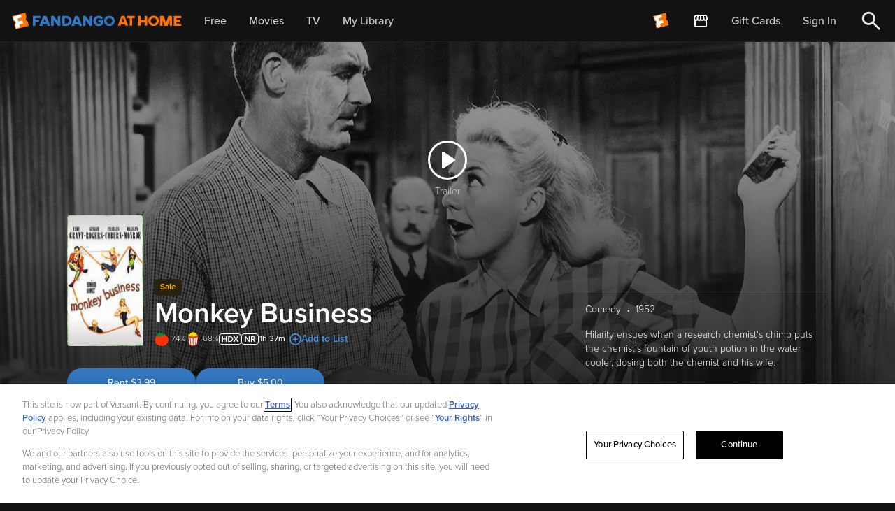

--- FILE ---
content_type: application/javascript; charset=UTF-8
request_url: https://athome.fandango.com/js/vudu_common.js?async&seed=AIA0G_ybAQAAs-OaWUMWfFuoOjrxnJO8JJLsFfxptJTiIxpdKgrSZDq1mFMM&sFuxWshNbr--z=q
body_size: 164587
content:
(function o(Q,m,j,g){var HB={},HW={};var HI=ReferenceError,Hl=TypeError,HV=Object,Hz=RegExp,HU=Number,HF=String,HC=Array,Hr=HV.bind,Ho=HV.call,Hu=Ho.bind(Hr,Ho),N=HV.apply,Hy=Hu(N),w=[].push,O=[].pop,W=[].slice,t=[].splice,x=[].join,D=[].map,T=Hu(w),P=Hu(W),s=Hu(x),S=Hu(D),B={}.hasOwnProperty,e=Hu(B),J=JSON.stringify,R=HV.getOwnPropertyDescriptor,Hf=HV.defineProperty,HH=HF.fromCharCode,G=Math.min,HA=Math.floor,Hn=HV.create,y="".indexOf,X="".charAt,k=Hu(y),Hq=Hu(X),HP=typeof Uint8Array==="function"?Uint8Array:HC;var E=[HI,Hl,HV,Hz,HU,HF,HC,Hr,Ho,N,w,O,W,t,x,D,B,J,R,Hf,HH,G,HA,Hn,y,X,HP];var p=["GODOBIe_bJ6X","C5Ctfw","TLmydtTMDMvne6Jbhw","v-D-GYiSNQ","cSgM-wlMoTY","ihwilW520Hl6qTmpDvA","Ru3DZNmgLe7w","match","XklBvR8","KtuOAoGzLYPvR_lMmy0NEp75MQ","CwMG0kE","G6KvHajUCMfmZ7URp2VpT5-WNQOSzpkPduaggdLfsqVXacwOJ1501jUjPNnY1MoJJa44WZKqNz1DkoO3Q90ofZByqNSVq5s","aKTqT_nUBqTGJ5xEnyc-Z6nB","kcP5eYmBZ967PcY","l7XbftLAJIXz","Iv6sLaKSEa7XYtdsskERLL3NBDKA","xuM","crypto","aUsh1ix5wGZG6iY","KuKnKg","tRRjtTk","309ynQ4r2EwapXmsTY_NwwdV5oE2A0-k","call","FdzSGIs","SPDrB_-LFumsY6sOkh0","_0BToRoQqA","encodeURIComponent","5XV6gA0rnRQoqWqlR4a8gk5O7Q","WHxslnQH","host|srflx|prflx|relay","7cDQIs2gdoCHJ8VImzkNJvjyF2mW8eByEoI","pBI","hGNDhg03wRAQwRLKYtjX8jInl7VJCj36-Q","FCQM_SpvzRtK","meag","xPnmOum9FaGnIqEu","_NCaXaiXTNvLHI8GliAraa3s","D6yVTu7tNPCGB8QL","dEF4qREH8yBk6yX6f-XihwkRh49o","DKuLRrj5XeY","i9fOGaSNTeS4CsBp","Hz0o53tc","Uzo89ARfxAwO","LhA3zzRriw0VwQ","ne7rCuU","0bCgWPT1Q5C6M6A","UbvsHampSZDKPutQnF1tToWJUQTZx5MUZuuxxA","MEU","lBo7nA","getOwnPropertyDescriptor","m2BWsy8R9Q","reduce","Hmp8nHUG1UAu_ia8KuHc5Q","En9GkWoK8hYQgS6LRd_e8DIiyctpDS_yog","ZmNMjTwj","7TYf_VZ5rhx18xXKJuWauncm","uB8T4glXy20xhg","FDg55XVh3WV9lmg","aerYfbS2cemGKfkV","abs","u-HvKsmaQoS9G4gk8HRF","cGpM9kFcx2BU1Q","v8vbK9K6d5edMeRntwkoFuXLJ12Azc9-K6myg4mt1fMDH9o","6w8azxlLp0RsnQTlCZmJ","pow","MSY69TFqt2VgiSb_GrE","5pXIbdzNCw","\u202EVpLbEMEUW\u202D","sh4t9Sha4FZr","Y08","ae54f7638bbf2c57","6D0wgj1FgElb2yqEMeXQ80kJ","UQpMz0E","target","CvvLHLSlXs2YV5Za0A","round","f1FskyEt5A","VXRspWkujxV18yegLK7q-Q","oZeqQ-37GaTuYL9_iFAaMtOdCGz60oFxEg","fV4A80RJpCI","children","nGgN2jJijA4XuSY","fM_JdM2hTfs","setPrototypeOf","Ei8x1jdLyjJ4qmb6W930gxQ","XxEUyGhzhFpCmg","66_K","4J-Vb-LoCIjgUoQmjV0yctfzQDX3g7UK","setAttribute","UY7BW_jtOOSSHuFw1wlPQsi9Ox3gp-h9OA","Int32Array","uhYe4FE7iDISsw","pMnjYvbxBaQ","all","7np0ijky6Eo1i3mlX5rf0w","aBcBz2N3t1dBmWOnLg","cpmtd-PGUfmV","o-3RMtWzIrWuTZUckg","yzMVzX12m0FfjFM","webtBf21A6L2cKQeuzs","log","unshift","RD8_8H5fknVntmSyDr2tmlZQ","6E5GkBgf9FUGlEa9","zS0P3x1e6lFa","5uDxXr2CXL2aGrcv","BBQEzBVynDQ","status","nodeType","L9_aGt6bZYqWXMA","a-KUVLvIaNDNFpgElQY-fKvyR3Wql6VlYg","\u202EfDEnaJZLG\u202D","QmZno00TrUFEmFfXFuQ","cRIK8VdUtXtIhirA","iX9Y5BgYsCw8","9g1t3m5WtA19iA","3_beBMyaaZuGBpku3U9oc7k","WgBq_1RawmZUiAOEdr3j","oo2ORaXofw","j6e2HLPkRw","Float32Array","EAotpRMwgxRj2h-j","yd38KP-9DqK_","-YM","fWsIyCFJ4k1RmzaFEZqz5g","W8D0EMOABKqkeboC9Q","2F1VlB0gpg","hcLQNcm7a4eGAcVbhzgeN_7pCnWw7PllDoOftKKd49g3Mv08QzIkuUtIdP6hsoMPEM5PJaHNTG8-uvT8cOpfGOcIw67i2uA_qThb0KdysMwwx68KseIYi6AEs8Pd","d8HZKcOt","RzYj8gJFv0ttvDbdJJOSv0EJ","EH5bxTU6jk8w5Ww","wuTrEpyifw","nYKLVN72Yv3kBe4Iojs9Dc6fcnKG0IcdMJU","\uD83E\uDD9A","7jgErABm_TJPuU0","7YmAcYj1WI_ZCcc","vXtNvwkHuF9Sgg","Mhdn0G52gSZMnwDF","SDARy3stxRAZxSs","EjcmwVdkrlI","capture","USsrgywzvAwn","DC0r6x5P0DY_8Aa0cZrggUk","PzZCgUxigj5b","which","Iyky5xE","spH7VuX3Cof3Nw","\u26CE","itjGObW2","UpyvW7feFOPcT5kfxWE","\uD83D\uDC70\u200D","YIK0JPrtHMu3b_JajmA","hpazLKw","start","enumerable","QtPYCqM","6Q4LxQZfok1m-VDVH5aX","_WtMtgA","otA","TrSVVtrOaYCFVOM","Rm9OlCoT7wEY","height","0kh37UwpijE9-36edfjpwA4","dYSFL5KNDOPOYoQhhDxoNOGNXzbq8bY3LY7I1euyis49NYpmWABs6wxNVrrpjbkGZps9MaGbWUh5-dzMc7VBD75fjg","IFFVtyEkwEIElA","J0Fru2A","bbyqB6WnNvWzBg","QXxV6kIYwwFQj33YbrSvgg","__proto__","qv_XIKeZ","aBQQzmtzqnI","rY6CJYL0H_XabZ9ii3gXavD0TTnxsvZxUtDerPm9kY0ycfU4T3l-5BcOFvyt8ucSH4gyKuKUHTcn7KXefK4CSMFUheI","_O_DF9SIcpzAVokljQ0NeJk","jH9ZsnQB","N8nyLQ","vV4","bVgDuU96qw","4EBc_2t_qDN5jizBEK-n_S5fjA","map","hNXZB92PWLaCQts","rPXbKJuebd76KvwJ7zkRZKP-TgOf","0","NVQwkyEywTcW_lCDANj1","innerText","yzQ6xANCvjI","UkwNhhEopQxK","oVNM","V_zcA4OtD6uH","fe-qUumKKq3VPas","7NPBfsq8IK2RVIk2ww0KLfviDyb0qrM7Uw","NOriFPyYfbKQMf4","wpGPMr38D7faS5E","from-page-runscript","7BNsnwQy1A","2UVFilsUpxZAkDHRGNbX5w","any","8HELjh8erFFiww","agcM7wxbuA","gZSzQanSH-zhaaA4zlxrVIqZaQE","cezcHdy2b9yELcNVvw","75CdU5DjUq-6fA","tcjEfdSFQw","sSkDsEVX63Fjiha6OcLF7AIp0r4-dGg","wVNRqk462Tk","FGs","error","o3xbiFgTrAxTkAE","4qelcLv0D-3yOa5GpTg3Bt-dJAmE5twEBoiqnZaW3LcbJplJLn8ixVwbPa6joas4Oq5bEq-tCXEk4p3ERvE7ZYA0tQ","TgoikjlY3A","tHJrjnUd8C4dq2U","WXVoy2MN0Hk8umvxMaSvnE5T9M4WRkLVozQuBFwqTiacn0aGscybR_Hz2lQXTD--u3712xJm4cXABk8C3UTkpVCwdBVY","cejnGPaRB7OpTaA2pgg3HcXfdBWg2d0dNP4","Sw8Ey1Z8r21CxBb4M7uLpHkylqU","cIeAd5r8PoHCGs1R0DoAJ6L8USaYsaM","fxkQ4UkHiCtC9h0","OffscreenCanvas","undefined","e8_2O_e0VpGuM6QG5ng","Du6TGr65NIXqfu93hHk","f6GOG_L8","WTAR","\uD83E\uDDF6","Ia37GbK4Xs_LJ-w","yc-rNZivBcHof9RU","ErqHR47TSvLWaf05","toLowerCase","kd7oBOWEd-y-UaQ8hxo","PnVhy04MyDkqoHDDaw","object","aoo","message","e-L6IreMV5ajHfYQ0Xk","length","mqG4cLH-L_rqFrhn","nRZ0mhYQ7g5clXmFObnmtBZRoI0BeA","ezwFtQQovA","RQ4D-y537V9MpVY","qX9al0YcrCU3rTTeCcvC7TIu3g","nrGwQJbMMt_0cqhVoGtpQPSAaA_QlY4","cw9Qym1m6F0hnCSjQpHr","wbr3V_76O4z3Hf5PoScNQQ","detail","Uint32Array","indexOf","5QRnw212kQ","Im1h1XkCzkYmtXHJIr66iVBE","KCkK1T4","KbOXLcjVZc3PApQwtg","-REe3BN8yw","sR4i_kE","6yBygQwd5yFfln2YZIPItyRHog","9WZSpg","DOMContentLoaded","Z5ySdZLKMdbIfKxN9lc","RE4zijQn8lI6yXKhftTShVc-4Z0gGD2m3W0","QFJe8V1TwgcC","fC0cgUpU","\uD83E\uDD58","EuLSYtahJv-AR5cojx5JPKH4D2mpt6RySNKbt_Px","evftP-0","SSky_nFBkGlRxDDNFK2xuFg","Int8Array","2Bpx0m0Bz2J7_j61XLv9whJLudcYSl3O_2RtRBh-GkuDwBLDqYGCSf3swQRSFWHi7xPqjEI5tJWfUBFvwha6-Uio","charAt","y31LyXs","YYqgd9o","RxgY0h1NoFhPnw","split","4J4","cqykd97XNOz2OA","HVdagFcp9F8co0vBCpO7wQ","DdX3K-WBMJ66F4VDnURFdqSy","bfv0LOqhbaSmPaI7zFVRW5eX","teH3TPyLT7iwMfZE_Qw","Cbjmft3cQvGJO5kO9AtdYsOIRm3Ym_RpWdrJ_A","LmNntw","GFZPrnQu","onload","ChQEyCth8Q","XAA2qWY","hK-eLoSqB7Hn","lQoB4Q","80","YNH7HuCRDo63RQ","GSsbsjUovksu83maTg","ZvPzE9meRNShM_xF8w","wsL0bee-WMyrNb1n-HRjZtSIV0Xf5ooN","T34lmjNqqQ","top","removeChild","H1N-iEkC7BAgrXCa","6Rpa4VBjhzJOuw","SqGFSuE","iterator","KZHQNK6kRqvz","GyUA7EZgigQ","swgM7QVlvm5Q3R4","mf_MM5_kGa6UGg","string","QY_mCom-SI76M9AvpRptBIz1DRao1dhLL9CjiZzG1g","8sSxScjrBe-hWJVI2A","kUlc-wEuohYNmyvgUg","zfmLMY23TPmI","LvHcTsikBK2ad6Bc8mFrU5o","description","AA4","pxVynhcQ2QV80xCaZg","UcboTfaVA8CiVQ","Bys","LN2","W5DXVuj0e_SLLLA-xxNfTg","rDEUsVofuw","QSgw0VRzq0tO2xjAKoudsXg4jbw6","123","In43gS0y7VcQ2RKObsDY","3EcekRsZzjw71n8","d6KkHrn9","KC8-nTJkpkF_yy_TDcSs3EBo9oVQ","every","AeI","MwMY0QNUuGhRgQSSCg","FyZUgCx9nR0t8SqrGYP_kBAc","\uD83E\uDD59","LtD5RuyYEN6-Tw","getPrototypeOf","IMmFfYY","P8KcBKemOIvtUOhvjl0nIInoKhC0","S6iFXIH9A_u0Fq1epQ","application\x2Fx-www-form-urlencoded","HUhTrwQ3sg","nqyoIbQ","method","LBUq9Rpv9BwX1gaK","vjUEvk5R6nlAhBeyI8zN5jsjz6I4dGmkj1FFbS07Vg","JNX3","5SEb3Hxel0xUnH6FNZ0","oNrpaK_7N8E","Function","gqeaeo71Y5LXBcNV8kdxAZqBMWram8gSJuCfgg","zWtngWAY-wdutXSSK5C7xg","ZVldvjEL9ScOnQ","FsTpIJSET7SGYKh10XpoR52FBRzNrg","5cY","ORIdymdErwI","U1h01CYw3Ax2qSKdUqG3l1pE7sdRVU3Hri5qWUM","MAMRgytv7UdamgjzBQ","4HJrwhke","ou-mI6uVF4_7bv9Rs3IkIw","w9mTNv0","gZ6HUqT5cbGudLUo5g","UQ5ah2odpwk","1SQMwgd2rVpY_1nDGJ-FrQ","SRM0sCtm1XlKv3yFPbU","QndSzXo8kAQfy0b5YP7k1A","bxE2hD5T0xtzlmTGevCr0kwx74ZMWkCB","g6eBa8HMBYXx","xLCwW7PKLg","tVgO8yst","JMLSStqcIZ2ZBJw1yEpDY6-zAHXPjr97MbCQqw","Iv3WB_OTG6s","Safari","v2d37385hDg8oTmQbe_mxgoWpdBqKwTVngA4F1sXFyfO4Q7Z","hD9otE9-og","_i0i1lRC-zpb-j-U","mP7t","LFBhvlscyTUzmRizeOHW","2DwLyxxG6nJB1w","t-3JPouTTcuyNw","input","DDAJ_x59","nWdBnUMRtw9EixTTHMXA_C8","filter","head","uprfMtzfGazfKsNr","TRUE","cr_ZJu3JZdep","some","Y0ZsgS4g0xQ382icH5Czj1hf94BGFlXHqg","uaK3c_bDVfY","rUxBvEImwDI","getItem","1BYK4gdS2lgEglT5","4TI62HsK","ALefUoDCYOjYYfwD1RAONw","119pvWoo2CAi43aLc_PPzBVB78RUMAvv2kJjS0FcAA","OB0qyUxkkWN7twfGUeT7yQQ1otgT","uLeTdKzzB8LHXb1xk1laeNa_XzU","rvqoFKOGedO8Xu0X5VRFFNGjYRaai6EwQ_q17_8","jobRWOb8","0bSDHJfZ","UIEvent","hAN0uU8Q4jY4yET3VJI","Uint8Array","m7G4QfrRCLWrMQ","YjkY0x5TtVBE1Q","Awsw9ipxgGFm4HzsIr6kgVRFv54ObFbdkAsMXwcETHyA8SXuoujhRNrYuWklJTGlrGiZmy1jiJqTLm5l3Fun0QT_VT4TOyXcZJHIWWLWflXkLi29NUWKeWvlWgwgDAlNLRw5tldOVAJZU3Rw60u1lskme1gkPOkxTdPh8eEChkx1gFgeZVQShpAPig","q6OcSvfyG57iab5jtEcUCN-fMlzl1Q","XcDBbMSyT9mxIw","nevnCZa0H737aw","1L65Ju7fCJ7Eb6V_ng","m2drojsf_B0aiiTTWti34D17","dispatchEvent","F1tNxkIV5xosnw","kMz6NYaQX7zhK7t_3mli","boolean","ZnB6sTQw2Hcx","rFUr-xxFtitrlxioFtHYun8","uR0B7Q9yzGBOlw","Object","c83yMfy4TQ","IMXtPKmI","hidden","String","I0o","\uD83C\uDF1E","Bp-8Eeb8HQ","fq4","hEN79X4pjA","YSECyT9KqWBGzkfwKJuo","Gr2IRuLTId3fBvMMqw4tKfPQ","CSS","5mtth2cB","s21ZjFRLww","detachEvent","u_7kOKayDKuzZQ","zmsEyj91","JOivPo2G","rfPFV4k","zfo","console","an5ykmAu0kU7smfkdd-pmQ","5IWRYo_6IOrG","xsSuFLyrXpDl","window","fLuWQ87zM8zpF8kXvQ","getOwnPropertyNames","BkwtjTIr12odxlSOWfv2uw","OFlt42glznQ-uin5a-D-3kEK7MxGeR6DxVQZCVkRFimVr3O08L-aGIyC6z4wfWXz","JWxio2Eg9A","BRNP7kVTzVY0oDGtRJfAwXoZ3flGBhY","bgAljz8JjExpgTY","D5mLMJLgSaLEPdFq","yklouDcRzTEr4TjBVOL80g8AtpVXKxraw1AiX01FXyzdpVaF9-mjGpWS4TVsanPisDOZl3gnhZKFTyo","I9r0QaqnR42cP48I2SwzP4XT","2ER88hsP0g","rjknzDN5hG9v","K1hVjlIMgAM-2m2UU8TR3Q4","slN2y3wXnlsw2yA","9lBGox8","xDAlnRVi9w","UVBHvVwk70MXjkrBEJit21x3tPQPVEo","ytDjCPCOMeDxX7c3mwE4SNv9","wVRWql85ziMElGa5TY-RqhFm","1","odvJLsSzeIKOE_FpswUtBdHCKlivw_9_LKw","A2BU3HIJ8m4ckRXyXMPHznQ59_I","_9C4c_npBtqeYZF93U0y","Option","Promise","X3BLzmQ","Error","SpWcFJrIbNY","lrP8XOfLMorGFe5Xohk","BOvgEg","YtTMFI-0eoGbHck8_EZJYLrrXnr9keE0PKjAsrfswNM","Xe3XEt6CI4Y","67yGIJvzIO4","lY6FbP7-GND4Rol-jEcyZMqrRS_rmLQMfMPv1sqUgZhHYOczenNZ2ihyEfiY9tk5OoQTUPSTAhoey66baQ","IMbPB9ed","gs3BddmibvGPANRPmA","HsfyP7I","C1tfgGkT3DYchT6F","moaQHJn-LLHoYg","IfjoL_s","NTsL4R1upR1f1BGXWPDQrTE91KpsPy260BlKfDhJLA7hqDPp2ef8aZSRug","4qSAdPnTJISDGJAG_gQbNOipWCKGsqk","Tpqle6nnQvc","aHRWnVMt","UoSPaJzlBNc","AicB5E5CsBAIjgCHfqWHpGkjz68NOD68s1BrDH9aInuM8w7_-IfnLPSUrEMpEw","mIeAbOjFXeq6Zrc","dNTsBZS7Xru3Pro6yg","characterSet","0XVCxgsMpBAo0hHp","ZkIKrgUexk8R7wWq","","ki0HgwUK1UxC","iframe","kmleqFc4qUFW9xSj","dTR18mNN-Q","d24bxTFK3C1ounzqTfjOviE-jg","OkZ6gHAN9A80pXU","jWFZ-RMO-CwSgAmqfpzYu3ohy7B2MSH3n1BBdmwxSwOp2iT63_jDKMGezTw9","textContent","empty","BHJD9khX0nlO9QqqQpj7uX8Nl_5T","([0-9]{1,3}(\\.[0-9]{1,3}){3}|[a-f0-9]{1,4}(:[a-f0-9]{1,4}){7})","assign","-1p_iGsj0Q","y2lmr3w64isp5Q","E4n-dN7MJpY","cos","oZKtW7HISIQ","fromCharCode","\uD83C\uDFF4\uDB40\uDC67\uDB40\uDC62\uDB40\uDC65\uDB40\uDC6E\uDB40\uDC67\uDB40\uDC7F","D-Hv","EKKhQKPUKsT3arVe7UVnEpWDfUzLhZMSc6uhwc7Eu_xQQ44XZFlTzWElOsDdwsAiIuoyTsuvKCZI","IwAG7ABr","push","TMD3bOE","value","-2\u202EVpLbEMEUW\u202D","Wk1dvwwAph4","0B562G0IjQ","q1F8tRQByjA77BnRWeP81R88roFFOzrB31Ek","j0t-pGsmnSc58W7wfb7o1ggVtdk","{\\s*\\[\\s*native\\s+code\\s*]\\s*}\\s*$","7zdQ-1Nylz1IrB75","PqOwe6rcbvWDEg","5NPKKJePLr2J","MOnxNPO8","RmlghGIH1CAtq0TLGqaPsHN3kugNZl_U","hasOwnProperty","O5KWOZPjPeXZXo0","-BQ_uFhG6ShMhQ","tRZO-Aw07CM","H6-JLsiIe-HKQpUkuVtae6rqESrn_71kFg","xIydOIH7OYnDQ5wdgWBHdLuhXCbwqLcm","E010tUIIqyQs_3DYQNnU8w5D_u8","8UFirHosjDk4sjo","qcc","eCwA1z863g","JfiDMJuycg","7-WxHeDDAbrjIu1c_DcE","_IbsQg","JjQvkjgrok0","hiIWhh9M_Vg","UNDEFINED","xeTQFZ7LCJPwHbQ","CAU24mRY3X5krHWOFr2Kl0sb9sobdQ2OmihxFxFUDWTG","WrD-Y-rU","j53JA8bI","bZidB53Le4HYQLJ5tD4","hKWMaNuf","uw0JqEs","ygMA8Bpqxg","RangeError","u9HTfMjBFqnjPJpqqjk_eKbA","DV9_zj07zgw","AurobbO6RKiyFroQ","yJCSbffN","p2Y","5eDiNKaSUZazKecP0m5g","Ng0InT91pTRKzEm5No6Mkixt","UqY","kRp12mMNiXt88A","C-ivVI6JDfw","1mkuziAt6F8kyQ","rWdi","kpSzB5LU","File","JCo7wyFAxA","roCCc53rIqHYQpw0lQ","k1JAiFsQ_QhI3lW7Vt7Q8jRjlut6DCXv_w","\uD83D\uDC68\u200D\uD83D\uDE80","ckhKpWUv-G0Njg","iKu3ZvjGIMrpdI9otg","closed","0nFTm0EL8QoQnAyhTw","7gwdzTBQplZJ","ZWYevRFlxwAEglDN","YQghqi1_yHdruznlI6q-lk9V8ZUuK02b3VJ9Wh5ZQw","NjsPnA","dMOZQr_zUqfnNOU","uoqLQNfYOJTQT5R6","-KqHN42JBPw","PS0VrDh0kV9b3C3nEtnd6A","oKWyHISbTearR-8u_V9IE8uxeAeU","p429SYzjX63jfQ","rZaBLpfhErfHQZoMxA","VV4","W8zTGMmTSYy8asYa9URcaQ","lh0z4CpmyktyoBunPfikgERf_g","LNnvN-Q","TypeError","zAUX6T50qAo","frameElement","c1YzqQcB0Bdkww","RGo0iio95VgY2DCNeNLWgRIY","[base64]","dgQg6zZn1m96-2iue6SynEhftdpVdFmU2FxFCE5JeCvJsH4","BaG5DqTVXok","Bt3-HoqkVpGsNqEtwwMhDNfRJhGd","pjoA-FA59w","zNiLK4OuTeE","\uD83D\uDCCA","type","ZhU67Txh0GY08ib0d_C4gFNEqJJXMViPg1RzAh1KSSXQ60WJ_w","WBUslDhX2B8","J6OEKcLVY_XWAIY-qUcIaq3mQiau5OMgGtfG9fo","href","XNvYcYiCdYSJG4E61QBXNPa6","9OrxNuG5dQ","XLG6H7E","lang","bEZquFoSoBky9GzPa8_G6TxP","2k5stjkA-iZSnCY","^(xn--zn7c)?$|%","mPv8PsiCUY-DJg","eg0Bwn5glXtbjA","-T8LwRZc_FoZxBvO","onreadystatechange","RwsM2UNy_EVCgFu1NoCErHAxyvE1TiuuuzVbKy50LFjs2jL4itjdeaTi0EIIFQGHyE3mqklY-_e0","now","h-3zEIC4XLmhZvsYgC0lBQ","action","Hel$&?6%){mZ+#@\uD83D\uDC7A","parseInt","hLGgTYfJLcWiea9l-g","RZuzf9vNBeu0NfUtjy80UtHcW1I","\uD83D\uDC3B\u200D\u2744\uFE0F","TXdwizpu6lZh","HryAV_vfJg","qBt-3mJsrRA","XDVGknAozG0C8nXwbLy22w8","zYeUaJPgCPGdW5dbxWtVOQ","GH4","^[\\x20-\\x7E]$","Zlt4uF4Dky8y9Q","documentMode","nBdSzmts72wQ","Fq6F","uurtbOapCek","Xq3zPsGTd7W-T8M","aHN_rDlq5CoahT8","XAwawlxknFVg7A","DzQJ6R1m8ANTxVDGYdTikgkSovlLCBqTuQ","KAg1m2timG5q7A","MLitWcn3DtPvbQ","TP7-SfuXWPK9a6AGpWBaNg","substring","hXxD9wQKrBcSww","\uD83E\uDDED","open","c30030M","dS5BnWsy0RU","Date","uWpIugcKvV1BkA","xUtttg","JHAA1Xg11kd1rw","0pnZC-fuUvv5EKc","UMX0bL6eXtSBJ880zTVqYomvRlCT","URL","JSON","concat","TDka1QNK","-k9Irl4vllAV3QadPLGV43Fk","l6C2Gba-Ooe2Gvhet0wCUYHkegC60pMEfa2fh8jjrJ4eF6xVfDNazzodPp3M-oQmWOoY","Rw0dnVV8vVsfxwXnPIk","^https?:\\\x2F\\\x2F","GLaWRtXLasuHQuwL2RQ","A6eIUuHgLcrCEcYN","writable","Ly8QshFJu2Q3","iubNdsubMpU","UZSZK57iPvHQUYMnj1NOee2pAnun5aBwRIWOr-vzhdZxHvo5CjwD7gpaGvjv","Proxy","\uD83D\uDE0E","I2Ehlj8Rwnw","Xaq5favRe7H2","src","T_nfK6qXc6iVXuUgpCQOL-fbQDHgsPVt","7tHWFfmJQA","E7KUT5rbPsCaPJpvlRsCPeSg","bOy9UZCY","click","sin","3AAp2Wx_ig","NIHVRNH9f--eFLwp","h4zfW_n1eOI","Gl9jnSQUwwgt6w","HzNXoV14zT0FozU","\uD83E\uDEDC\u200D","izNo401ey1kvoQaMaLr3-3cS2uNaF1XCxlBZZA","21","Cd7rEJqEeYqFFPs","RDoFgVlvvjNB3BTNMNU","X-jVB6HyeA","Wi0jjjg","WSEiwyBPsVpq5xPNNP3q3mwZ","tsQ","Document","K5uCZI_aauemFtM","-HV1lxc","862qYfjwBuH9fPg4tTJ2AN-MIgmE8ccXU9W3kcCdyvJJNYlEIn9wwkRTa722taopPbE","I6mXIsqRfe_fToNv","nceAOIuwccWmRt0g7kM","isArray","yxAHoSZxqF9Nyxi4","8DArryFhg3xb_W--","ImBS5m129gM","tXl6rXQxhCl_tiihHfb83Q","-7OsI6zkX_bpaQ","XlIahj4s8ANUwjo","BYKjacjUGfTuOPoIjj0tCdw","d0MV-mphlG4h4gzlQt-gxXE12_dmCQ_Azg","jNDxROzMf8A","MT4BiX1tvjd20yrM","gUNKjxgV-BEdkkOxeg","NlEOqh0P0Q","true","uktg5WQ4gDYm7SnaafnsyQYXs41oJAOY1R8WQkBIK3w","\uD800\uDFFF","MP-xI6-eObg","35_KRs_QMeLwGax-5Q","QDQ","FsfLHZmWJ5fAHLZMmFRd","className","nwA","AXR49Vx-7V0","aaGeVpTBLtORbYR_hgQV","edrpGcGWC_O-Pg","QGxYgCAl4Rh1ng3Oe9XG","constructor","l56uCITFNw","t_CgN5WKH4P9cdJYvG4jL6PGDjee39hX","KtzMI7CMTaywew","k_nmDJ6n","name","parentNode","4xc26z5ojg","C6awGqDbEMTiaowCoHt3SA","Wvr1IKbAaM_4WZlJoAgBUQ","80dEpUYxzyESj1C3RbyXoyN0mOo0dnrxmwQNLDpyQ1_3oiX3gb23KtCO0yR5NynB1kf8qi9BzuOnLmBerHzNngiQQCZhBmi3","FP7AfoW-XIaeIg","ACsP","86iILZuzEav1b54ginRDM-eBUjDx_Lo","qCgK3mN0mFJYhFCBDZiSu3B_6fwGUg","ToWRO73pOM_WQIw","rSgGsUBVrn9b20f5K8jC6DM7mes-bzauyg4eKHZiH038wGqogOKcfJjLk2N1fXakn0aE-TsM35fqKS5R","aaO8c_fhV-I","qxc","GaiMWajhPsaFB94HuB4E","vZ2-f7z2Cen8VOxqjikUDQ","lOfqSP2XeJc","cUdFsVY96SoDhVDzTK2As2dyma4jYnv2lgYALTo2Tl2zpy_3xba9Is3K3iY9NyjVxkvaoT5LzsK7PmFUu3HGlDybTSxxQmWgMKDwfSL2JR77QSuTKmSaIXiYNmg","3isv7mh5xH8","X2Fz3mE51wBZwz4","zk153mJ5_DhZ0Cqd","atrHNMefT_-b","HzhJ4F95xTlNjx8","7kt_nH8L1RALtX3HdoCcg1ZZp5gSWFY","DuPFHLmSZps","\uD83C\uDF7C","querySelector","DCJmxQ","H8iWHq-hE5noXOI","kD47i3pUiUxYyA","G8HsJZSGSbOjYbNQ5GlwUYWXPibXrYtQVMY","oOaDO4mpVfGXUtotzkl_KPqMQhu7q5sMYtiXxMM","-xkn6itQgiY","3hE","3XZ4uGE63hMj","bubbles","OlQfiyUopTdI33XsA9udjA1guoQoYg","TxQ40WhrzT4w6XbvQoGCi00CrA","28fFEIS4YLI","gMrqSbqqHarzc-8","rMLTB9A","4YeIWpn1FbS-KvY","8uj3CfCebuqGDthQz2YZPO7x","-vPVYo6YIo-e","A3ZM32VN5GYEoGPeUZatwRZm","ohcEwVJwkH1bzxQ","iHZW","V8jQfuiSBpyz","y8bNFsa4ag","RegExp","a8XQBcCcd7TTRsQ3zQ","SoDzGZO_QYX6M8odhiJ7B4U","oKWgW6DAb77cMv4","cS0Pu0pWq21Y2XTsKMrTwnQ0ra8rKz6y","4bvOV9rQPsTpDLc","PxsPjSt0tQRT3FGpLY-3tA","hPrdcsHAcf3UUoYx2Sc","lastIndexOf","ptGxD6WM","querySelectorAll","1m9EwUAcpBICyQ3-Td3I7SIzl6lFEzK8_Q","arguments","funwW6qTSryqG6s_","GX9hwiI6nRgp0UE","edfKeMqqMaeGfp46wQEBOw","q6WdaZQ","iejyKw","q1BcoC0232Azllo","left","YZy_Vub_AaraSp5ghw","clNBmA9i12pb-yY","rx0z6il7519yzA","EFMVkSUMqjZbz2Y","AG1yw01f0z1a","M-DZBNelFayfM4NvvHBIV5Q","CRkc3AJQoV9bhgL3","0TQOtBth-jZWuFDnVp2c924Www","[base64]","yBIFzQVHt0ZLz1nMNg","jJapFuI","qXpr81Ug0SIN","RNDSDKK-d5iVUYJfyVNDYbusLBjmk7NqeQ","F8PdX8b0O4E","QBQxxA","2o20XPfxQ6GkZud7wRY_HdaMLlGwkoFRQbiF4JK3u4U","gERYo1om0zgOjlytFbSZ5WA","bd_NB5Kmdw","9HVCp1Af-3VFpVfKXvU","XJzwGQ","wcDfHpuEOpLSVd8G3Q","eFN5lDs1xhs34XeJCoWmmk1K4pVTGEDZvw","3EJB9mx79Q","AlBPgEsarDdQwRS0F5bTyzRg9fM-TCk","ROLJIYyVQ6GIXesGsA","BWw","cx8w5T9ul31g1nbqJL6ii0xJ","e05A","get","defineProperty","BEFTtl849BgZuA","v4GEWMvmL8HXTA","N3Nb-QEU1CRdgjTQWbO6lQ","tauUPo6eGu27P9x7mGog","5HxAn1EM5xBF","SiUL6EFpigVj-yXHBdSHiWgZtvw","9IiUPg","2fezW-_VBsiTfa4U-h40EA","E2pDglcO4iUVhx-fR9z04i4_-utqHyWl","KV4T40Ff","sxJ8jQkr0hlriEKOGKvvlRZ1","SZq_CubMMefZf9RuuXFacrw","jcfLU-ndXf8","\u2615","FYKjc-nKFuvIM8IqjiMqDsU","kojCZ8vHANs","5bCnUpPIUrfuOvRMz0lmB5A","ppaNVdr5ftrCJNgsvgobIOm5Q1S3zK0wFbnaqqb9","create","lebAO9qwbKmfHtJLqg","Gm88mD8iphE","createElement","\uD83D\uDDFA\uFE0F","67SkdbfiQP3iK7xdrCAJEczIZliG6JEJSbnnxIzSkvs","WXQ3rik","rICZUq78Mg","6x0I0UZD","QDAzhCpKpzQ","8A4fzQN8xA","jJGSXvXRBA","initCustomEvent","7p2QBbbRKcf3VdAM","j7yTQZvfIeTDTNJTsRE9JeI","MxVar21PnjpQ","dhFGp1xt4hkOlVLVCKqKoj8ywaB7JzKvkQgNZg","gAk6","ZWgthykqzH0X8QOeUNr5qjo8","S4nh","parse","FyUGxxVnuBZZ4w2YZdjr","PUUqgD0n1iEw41eSGs_0rGM","BD4h2z5D3jNdsGvyf9zgtAYbsdhvDA3frnEdeVgqMw","unescape","RKyKZJ-o","IwF1oGcjlysm62LLdeHdk1EVppVia0qGiV4l","toString","SoG8Le-fdNjw","H9HeB62mdKrNWw","fvvQMpY","\uD83D\uDC69\u200D\uD83D\uDC69\u200D\uD83D\uDC67","0kpdzEgerws0","ZBsPmTBZ","W_i7T4Wodw","wG9uujgf3Ck","1JKzOvPKDpnLZA","UunEb9WsLPqIUA","P1hErX4h5w0GvXjsL5Gzmkhco8Y","[base64]","g8_MHZ2kOJ4","SubmitEvent","R6b3bcrISPCgMoAI8A","om50nwka_kQNvmXB","N25d9gsVzQlcgDXM","cbeGO4o","floor","BH9HlFkLowNU2RbyL5vY-HlUxOopSSg","BXgCihQptW8IyFA","4HV-qiUW8yATnjL4QNC4_g","2erAUMWIJY-KEJ0Ghg9YfuyvViQ","uePsPqKwELKGbOA__WMxQJjzJwDMrg","Kgw1zmF8jhtt-A7zBMKRinoK","M1tB-EFp1XQ","zWVc104wkjEG-XamfQ","3cLDSubFQfCBLvc","ATQ_7SFsl3xu4Hg","width","sfjhCO2fE-Ob","pAs45yh63GBvphi7Oui1llJJ6Jk","slice","OhQa1QZRt2I","bind","sKa-bPvKFfLzSL0","data","51hwongigjwq6WznZ-XpxRwEr51IJwzZwA","sldA7Qsv","iU1koWUtvgov","mLezXbw","Z2Rfz0Ae5g","\uFFFD{}","gt71dOCnW6Kh","UXtJ-RJinCYfnBK6","RH1a8B4L-DgAhxA","wLOVE7_GK4s","9Pj1d-riNA","clear","KKyzVOvsUMX2IKkNlA","Y-g","X4mRV8_Ne97fGpFKhA9AN-6tTXm50-A2Iw","l6i1bafiWeymLeNJ52EtEMKBPgPAvcQLHMD90N2u5vxRfQ","jyMswjVSh0Rm5iQ","MD0A2w9DunFAlgXpDLW8v2AvioIhRW2R","zsKBbcPYMg","CO32CL2tfMm3GPw","246QZoT6bp7nBtpd1Xc","Bpe3S6iTZ__6ertS","fsuGJeM","Mi8J1Fxhl0Zz5UOL","XEBci0QN6QQB","993Zboi0R6W5IIII9DJpFA","ARsmrjt7klp6-TzbNw","iSc9ojF-gw","sort","fEh1hBcu9R0S","Wx0SrRJjsQ","6\uFE0F\u20E3","min","isFinite","\uD83D\uDEB5","O42sOw","VjUa3hFbsQ","multipart\x2Fform-data","\uFFFD\uFFFD[\x00\x00\uFFFD\x00\x00]\x00","Tj4K_k8","j0JVmz8JyhEB","pBAxwGNhkk9j5H_GHd35zx8O-N5EVweN53ZtGExCNW_Skl-as8bNU_iyqktBT0it8zG6wFsrr_fdXwYowAPz7UzgP00MdxzcSNyRQAXWAyLA","forEach","xxtez2lp4HErjiq3V7Li3GA","pdrLFZa9BaWn","Hu2kKI-eFqLjedpAsmcfPLfWEj6a0ZItHZidqOqlxqBtD-gzBz54vktmLe_p5ZskQZY","\uD83E\uDE94","IP4","Infinity","NmR39Wo4jmozkSC3KPfh2VA","4Nk","74CdU5L6","B4Ccc_HgHg","1nxoixMt8BkGn1uWacnZ","XMLHttpRequest","PFpH9VUA3QgNvWLPdqqmogFI-pNZOliRrA","hdb0GeydS_igNv9yli8SY_71C0-w7Pt0D9Gvp-ya5dsvYOYjCj4","set","TStj","7gFv6nB4mHhSpgrWWoE","FeLIGqSIZ52eSLBw7UZsZ7CMDybkj5NucQ","rT4xijZ_1lpt","Event","u4y7ZL_vD_P4f_VlpigvAt3VMB2M6c8YQJ2_hZ2TyQ","EfzXK430ZKvCCtM","f6mSXw","fcKbKIeJQPydfJM53l12LbaqaQ","-MT8SA","uoPBbdXe","BF9Qs04iqAIY8Ef3","iLOlceLGEt_9","gPXiKuSZc7K3XeU","GGV_t2QZqV1N","h-LdN9W-Cd_JYIEpqDo","Ic3BUsLLB5yFW4lszl5WdLI","dfDNEtk","S6SWIMuNPubQTZh181JfdaXjCH2v46c3Xp-Vteq6ypV3TeI1CjJNpAhSGPWq8a4-AtsSIaCVSwN3tQ","byteLength","aVpzuBYGyCR0_zLnQPX_","QwYiw2pgkE9ivwP0Q9rw7hY7t8Yc","configurable","2djqEvmCVZuJLelU4w4L","El1ZngA","3fqiW_fiA6I","url","Float64Array","QwpDtkNH","bL6aJoahP-bHNJ4_22d2","ABCDEFGHIJKLMNOPQRSTUVWXYZabcdefghijklmnopqrstuvwxyz0123456789-_=","v396slg70Q","fireEvent","9VRX-lAM8TVj9A8","Array","pzMOt0dV-3VKjw","symbol","WeakSet","0RIo","close","form","ceil","t_-hAbybcA","Cqi8Xa7NPfnMe6g","setTimeout","body","VDM21jhdiDYrrGzxYZ2hh0tV-pY1GgmDi3UdM0d6FUGzwXjKwbXUWtKtk3sLNnD-9i2-xiRwvp-cUgEX1Bq5","QuXkGeuGB-Y","ssXubeegC_GzN_gz4mVwUciTOwTK_5UKDQ","put","yR8H1T4y6mUVl12c","tYXzVbugXuE","charset","LCQmjAkSkXYT","\u3297\uFE0F","77KwZa7hGvjnLLtYoDo9AtvMYgyK_c4CE4e7ipGSgeEMPIxdID511wxJPayyoa86fe9SDrX2XUUcwKD7YpB2LdN7_aGKo7JG5F4W0q9B","_xJk1GV8","-YToWvHDAp3oJJdAnTI","1v7hRPaPew","fNCw","join","q24axDJ-lC1IpSqLPg","AS4l6UhV2W9jpnaZKq20kE0L5_AQZwSDphN6FxU","hXh6lDhm-Uo","0ICALq-pd_GkaPkD03Z4Iw","enctype","submit","addEventListener","AVR_tz1i4SJTuR8","CkBSlwcMoAkG7Rj5","ArrayBuffer","1J8","readyState","LkVFizUflTQA4CrC","TwY5x2hqhRZx5SHrEc6NgEwVvPl5QRTvlnQ","9S4t3TNRi1Zt4wGaVw","DoP7ZcPTBdeoEspd7Td9","filename","Symbol","W7q2fr3pY9XRJI5-hyMjMufrTmo","done","kJCIaL_japL-DNw","i6-iPabdDJk","8M7cYPGWYZSGCg","tW82sxcQiSJS61PVLg","9puFJoH0eA","jQl88G9slExPuwLIVaI","Rd2TPZ2oUsmed5QsxFU","dMbFItq7aeKWCc1zxWUSP-bjFA","kZjUcsf6","b_U","Py0el3l4tjNLxjTJLcqcu2dMvLpv","catch","sYHZE86_Guc","70","B3sl80IR5nBAhlvbVOmT629v3fEGLHM","wtHaYcXuZaGGdA","sreNWOTVXQ","PgBN_Hpyhzl3hVv3Fw","bq9x47mXhaX-DOb1Eg","YJ_IW_6JDQ","0W4dzg","GD0piWU","lZ6Zae7CLMrKV45q8FhXfA","GAQC-mp5nBVLwh26ENc","y0xdrzwIxjUnlHuiRfLjzxFa4sk","v6a_QaDVLtc","3fLJSezOYemWKeZQxRc5SJnoEnY","wRwZ8xF7gGxIxwf8FvbW5TAu9sd_MSShmRY","hiNTrCYM-QZTjW6lM4HCpA","jT12t056oAcQ3A","event","UN3vUfSS","location","xYe4SYzcR7jjdOBW1HRX","\uD83C\uDF0C","Reflect","stringify","WTMe92xaqHM","appendChild","OL_7XevhLJzgFf4","Tpu_BKnyPs23dZw8slJaaA","eraFetjKJZmw","jczPc-CzSJeY","iZ2JW87bPw","complete","0d2yQ9c","xQgmpwoDoD5Z7iqG","bT4t5yBwlzlL0Q","CgUE2Q","cTkc9QhNhgY","attachEvent","nIynSOruQYW3Y_5hwQUFBMObNGGviJJ0Tr2H84mUn78","5WQswRAl8kcs0Dg","lT5y9nl3w3gEkxK-dIPD9X4Wyg","srCyesH-J-H7","Jf7_Fe7OesCMEOM","pop","fpG8fqrrFuHlMw","afadRZjfd8bTXYAolwhxPrT0Wnack6dkcenU","xKegBKTfN6HTTdsx","SnFiuGQ-rR545Dk","n2Rcz1YMuwk21gTrWt4","Uo2jFOXwC9r-fuJcgmd3VtKVOQOag5gDee6hn5_RvqZUa9VDL119my8nJdyV2IcMMbM9UZHqNzlAip0","tagName","UVl6oGg7hAZz4zPCCLrkyF8","vi9hkSc1","gpizY5HzFtTlYNproCgMEs_PHQ","tZeLe5T2eu_NItV6jEo","443","3P0","performance","wejEIJCWcsC6JP4I7SZReq37RgOXv_ke","HxoS2C8","ga-ZLaOoBr7tX48nnXJeN-ecSSo","EBUa-Qc","39TQCcqJZISPHIsZ9FpyYrWvfW3xgrk","NVp18y4c1g","VJynC7iRJKreR7gTnUFhF8m1fBjY","tSM","prototype","RPLPLNCZO4fRA4NX","OTUE4BR7_FFCvlr5EQ","DGRxynpjohpijjHBPp2K2gRpvcRWUkHGlCNpORoHamGIhCk","sq4","BRkByRx3xy8i-DWPYI__gE9Bpg","yOKpPYKQE5H0fOE","interactive","-KKIQJLd","pxEg6VlK","66SnaNDt","fKeUf4jFBZ_HRJsH","FQElqGFFlDh99jj4HQ","KZc","Math","jLO2R6rPCdo","ZPHRKMjD","apply","FALSE","n6y1U8H0BcrDXg","createEvent","0fHhW_bwfL_oSrUU","EgdL6kg","INzgAKOQCeo","08P4TdSKQrU","eU9arlkm_BU6lk_W","(?:)","xIGBUg","global","1AI66FlBn1Rho3w","OZOPbo7pZ-e2Gg","document","Impyp2o9xycBpjqsc_jowQ","9HxMuVw1pRMd","m5yhNMbGP4D2co9_hA","ReferenceError","\uD83E\uDDAA","navigator","han0cOM","Pj4R9gty-QNck1nESOzHuyE9mvt-Oj34jV4LSXsLGl8","vGdeu30_zQ","CustomEvent","NeTUIZWtOczGAJw","ueLKGJCWdJa7UJ1P","ipqRSJr5Wb-hYLM","nS4TyAxH6X0R3kU","Ja-Rbc_HdOvaGY0vt3tUY7W0DDXs6K13AIuWlLW6uYo7NuZnGyEwqh9JWqA","d8rdYdHTUaTUe5E52iNgcv-YG23Rr-5lAdA","0SR-mj05znh0mQ3qFobqwQ","kZqUQsQ","jpeySa7eMKzyBvpn3Vd6","VKOIC4HGbY_XVMhOxw8dNqjlE33og-I_cPalt_usqospG90","9","^(?:[\\0-\\t\\x0B\\f\\x0E-\\u2027\\u202A-\\uD7FF\\uE000-\\uFFFF]|[\\uD800-\\uDBFF][\\uDC00-\\uDFFF]|[\\uD800-\\uDBFF](?![\\uDC00-\\uDFFF])|(?:[^\\uD800-\\uDBFF]|^)[\\uDC00-\\uDFFF])$","replace","OD8h9Tdxt3hw","Ac7jFJimT6uxYccRkxE","Nj47kjJ1pTpHw06m","lJueSr_lEreuLfBw_xBpAtbOZl6vl5UeEfPVuo_ij8A2QORLXzgcxFspDvbN","ODo7_RZewA","Image","upuAG8nkJQ","jbieNq6GF6_gEpM","1AtOszcb3QB0t1KtPJ3jmAxo","Dn9Emw8StAFh70aMX_k","zh9Zx0V8","oJi3UK3UX6X6Nf9i7kphHYebPF3YnJteK_it7N2vzfk","_6R0TR9cOEll6TmDObqt3HE4I0IMKreMIWUP","Y0F9y3kU0xc-","self","hfTuN8OTJMPHANJJhWYUfqykQmXX-O82Jt7-5qbLr_s","Q83Ge46vWcKgIg","ZYjrddPzY4qvNpIO","vJeQCOvs","wIe2GoebM5rIM60JsFxtBQ","number","NQsL6xlt4wpOlEPYVc3Rrzs9nfp0","t-XKS4iWT7nQDI0","Intl","BJGHRozXAsHz","BkNKoVs","kvzUec-kU6WDJoAI3SBAIL0","swko3R5qikpy4w","^[xX][nN]--","xb-ue-XBHuDfXP8p","xPn7POqYB-8","bQAf2BFOxg","Element","igF1lR0B5j1FjWmBMbfPozNbtIICcHrzi28aLSdkfg","\uD83D\uDC79","ddP9D4CVcLaXH_cG4yxVKqXHLlCN5v1pGL2Xs6zy7uA","svg","qUFLgUkK","K8_fJNS5","iA4hnClUkwhq6TaSduu3w1gRqNFeXQqJ_HwxA1xJKGbHqQ","em12oDskyQ","T0U","jxwmkXpziHJh6XvSC-6j5QlFm8kMWQ","dB0rgTxb","kNzDPNiyebWIP95ygzA","LGdM6XM","oNf5E_OTf_K5","BfHCC7r2X56DSI5P0lxPYg","E5WIV9DeNNiLCg","7Y_Ve8mwY8nR","BBowgD5AoEBm2WD7","ZaiDKLzmdbbOLNdEy0cLaeqW","function","[xX][nN]--","\uD83D\uDEB5\u200D","nodeName","charCodeAt","4cn-Tr2uDo_zZu9bxA","decodeURIComponent","yltt6SQExGomtm6r","removeEventListener","kYGEMpu9NQ","MZaQKMP5A8_kashMuQ","s9j6Hr3bS8K9Jvk","HGBlgFY3sFo","aN7HFbiMWJWFU6h_","max","tbOpZu7KAuP_SKtFjz07I8KXLAOZ","e6OdfsfDOq7SW5JRtGguKf-pH1zf6qpMM9A","PHReoiQT-01e4FHQLu_K","v25j1WtDgQ","HCYp9QRDpFhivizXKZeXsEMNsqsVfQ"];var u=Hn(null);var Hp=[[[7,82],[4,177],[1,162],[6,148],[2,200],[4,129],[3,152],[2,97],[8,184],[6,24],[6,128],[6,7],[4,102],[8,12],[9,153],[6,187],[0,163],[7,202],[5,131],[1,213],[7,207],[9,134],[1,71],[2,68],[1,3],[5,130],[5,41],[1,46],[6,59],[4,21],[6,2],[1,230],[2,92],[2,154],[6,157],[8,231],[5,8],[7,179],[4,90],[8,56],[1,171],[2,136],[8,199],[3,120],[2,175],[0,22],[9,35],[7,147],[6,225],[1,62],[6,9],[3,164],[3,165],[5,209],[4,205],[0,18],[4,144],[9,185],[9,168],[7,15],[6,150],[1,77],[5,149],[6,5],[3,113],[8,218],[2,88],[1,61],[1,189],[6,55],[5,32],[6,119],[9,138],[7,19],[4,26],[7,30],[6,224],[1,105],[6,28],[5,173],[4,65],[4,161],[4,208],[1,45],[3,127],[7,98],[4,151],[0,118],[6,192],[0,143],[9,176],[3,103],[7,191],[4,211],[3,190],[8,72],[5,31],[6,66],[2,139],[3,64],[1,180],[2,124],[9,111],[4,25],[2,29],[7,94],[4,4],[1,220],[2,181],[3,137],[1,83],[7,100],[8,172],[5,229],[5,140],[3,96],[5,1],[6,158],[7,141],[6,182],[5,43],[3,156],[1,216],[9,183],[0,54],[6,214],[4,67],[0,145],[7,60],[1,78],[4,48],[4,0],[8,39],[9,197],[0,80],[3,36],[7,33],[6,195],[9,53],[7,115],[4,70],[6,121],[0,122],[8,74],[6,81],[1,112],[9,204],[0,23],[0,206],[7,155],[4,201],[1,38],[3,27],[5,87],[3,11],[9,217],[0,160],[3,91],[6,174],[9,40],[5,198],[2,58],[1,169],[4,84],[8,117],[9,188],[6,193],[1,126],[7,170],[5,146],[2,125],[5,49],[3,10],[0,16],[9,178],[5,114],[1,50],[0,194],[2,79],[4,226],[0,63],[0,99],[0,135],[7,93],[0,221],[4,14],[3,186],[7,37],[9,101],[3,34],[3,133],[6,108],[5,20],[1,57],[1,219],[5,223],[1,227],[4,69],[8,116],[7,44],[1,107],[1,212],[3,85],[1,215],[1,166],[6,142],[8,76],[7,109],[2,86],[8,73],[8,228],[3,17],[9,95],[8,222],[3,123],[1,104],[7,167],[0,89],[8,110],[2,47],[9,196],[3,51],[8,210],[6,42],[7,52],[3,203],[9,13],[4,6],[0,159],[0,75],[0,132],[7,106]],[[2,148],[2,97],[1,190],[3,142],[5,156],[8,182],[0,199],[6,54],[5,28],[8,72],[6,40],[1,58],[9,161],[9,110],[9,77],[2,171],[7,53],[4,119],[2,154],[7,185],[0,191],[3,35],[5,131],[0,178],[7,115],[2,42],[9,166],[9,164],[4,134],[9,170],[4,96],[7,227],[0,197],[0,220],[9,194],[3,22],[3,212],[0,104],[1,84],[9,70],[9,211],[0,5],[7,168],[7,101],[6,114],[9,61],[2,62],[1,21],[3,188],[4,175],[6,136],[7,69],[4,121],[9,111],[6,159],[0,103],[6,48],[0,177],[8,85],[8,184],[2,231],[2,160],[2,167],[5,57],[0,108],[5,26],[2,195],[7,79],[6,158],[4,125],[7,174],[8,132],[2,15],[3,107],[0,165],[5,213],[5,200],[0,228],[0,60],[7,2],[9,46],[2,155],[7,18],[6,152],[5,56],[3,33],[7,216],[8,143],[7,203],[9,106],[5,32],[0,27],[1,207],[5,31],[5,172],[9,123],[1,100],[3,43],[1,95],[6,4],[5,140],[0,20],[9,67],[3,92],[0,163],[3,193],[3,66],[6,86],[7,209],[4,59],[3,81],[0,214],[2,64],[3,25],[7,98],[5,221],[1,127],[8,6],[9,37],[4,210],[3,99],[6,50],[7,102],[6,45],[4,87],[0,128],[0,169],[7,116],[1,153],[6,65],[3,36],[4,149],[3,138],[0,47],[9,219],[3,12],[7,113],[2,118],[6,39],[4,126],[0,229],[1,117],[4,183],[9,91],[3,224],[5,11],[6,179],[2,130],[6,1],[0,78],[0,139],[5,19],[5,68],[9,133],[0,93],[4,173],[2,225],[2,29],[8,218],[6,38],[6,157],[6,112],[4,51],[2,41],[1,144],[4,34],[0,192],[9,146],[5,202],[9,201],[2,88],[6,10],[5,196],[2,16],[9,52],[1,135],[2,124],[4,215],[2,217],[0,120],[2,30],[4,141],[3,83],[8,24],[3,71],[3,226],[0,17],[4,176],[8,76],[6,180],[3,63],[7,3],[4,94],[3,49],[9,198],[4,74],[1,145],[6,75],[6,189],[4,44],[8,230],[7,208],[1,23],[9,9],[2,73],[8,186],[4,222],[2,205],[6,223],[9,150],[8,55],[0,7],[5,187],[9,206],[7,204],[9,80],[4,82],[1,151],[6,8],[0,89],[8,105],[8,147],[0,129],[9,90],[3,162],[3,137],[1,109],[1,13],[4,122],[0,0],[3,14],[9,181]],[[5,175],[1,21],[6,165],[5,192],[1,28],[8,23],[1,80],[5,82],[1,160],[0,116],[3,181],[8,199],[0,113],[0,20],[9,44],[6,229],[1,0],[4,87],[9,3],[9,211],[6,174],[1,96],[2,124],[5,64],[0,187],[0,103],[8,133],[5,39],[5,173],[2,143],[2,41],[0,220],[1,13],[7,35],[9,50],[8,149],[3,134],[0,75],[0,45],[2,213],[8,136],[5,158],[8,84],[7,127],[8,230],[1,10],[8,126],[7,55],[1,73],[4,24],[4,95],[4,184],[5,146],[3,105],[5,188],[6,171],[4,36],[2,94],[7,100],[0,153],[9,16],[0,8],[7,166],[0,93],[1,198],[7,22],[3,180],[7,137],[5,142],[8,11],[1,79],[4,17],[1,151],[6,48],[3,161],[0,200],[5,58],[5,219],[9,62],[7,176],[0,170],[1,101],[7,228],[3,130],[0,214],[7,179],[5,186],[2,112],[7,218],[0,83],[5,85],[8,195],[9,189],[2,156],[0,131],[1,111],[0,25],[5,109],[1,68],[0,4],[9,37],[4,119],[0,106],[5,141],[6,1],[0,207],[1,167],[0,70],[5,139],[8,204],[3,88],[8,52],[7,7],[3,5],[6,140],[5,132],[8,215],[8,206],[2,46],[8,30],[8,231],[5,159],[3,110],[8,61],[7,138],[9,12],[3,18],[4,71],[0,118],[3,26],[7,67],[0,201],[2,224],[7,14],[0,216],[2,152],[5,157],[4,168],[1,122],[9,164],[6,208],[9,107],[7,51],[1,31],[7,205],[7,203],[8,92],[6,56],[7,81],[8,34],[8,86],[4,121],[3,217],[5,196],[5,226],[1,99],[8,177],[7,78],[7,210],[1,169],[4,65],[7,76],[2,104],[6,98],[1,117],[4,183],[9,89],[5,69],[0,72],[1,114],[8,19],[7,190],[2,32],[1,77],[1,38],[9,53],[4,182],[7,125],[4,148],[3,162],[5,191],[1,120],[0,33],[5,15],[6,2],[3,145],[1,197],[1,60],[5,123],[0,225],[1,227],[6,193],[9,115],[3,223],[4,102],[1,147],[7,59],[8,221],[2,222],[2,108],[9,74],[2,150],[0,43],[1,172],[1,57],[2,154],[2,49],[7,209],[2,29],[7,202],[2,40],[7,6],[5,129],[5,97],[6,194],[0,128],[1,66],[4,144],[5,9],[7,155],[9,63],[3,27],[6,135],[7,42],[1,90],[9,91],[1,212],[6,163],[3,54],[4,178],[7,185],[6,47]],[[6,5],[3,31],[7,222],[2,134],[1,43],[7,143],[7,93],[2,141],[0,225],[1,34],[1,146],[1,189],[0,206],[8,215],[8,135],[3,209],[3,120],[2,47],[9,148],[4,166],[0,33],[2,129],[9,89],[1,145],[9,22],[3,124],[5,114],[5,77],[8,106],[3,139],[9,119],[2,168],[9,3],[5,164],[3,121],[3,107],[0,138],[4,144],[9,153],[2,42],[1,29],[1,75],[3,117],[3,193],[5,79],[0,92],[2,142],[8,123],[2,133],[9,16],[8,61],[4,128],[9,126],[0,59],[5,58],[7,112],[1,149],[9,101],[9,13],[4,192],[8,169],[3,162],[3,217],[6,212],[0,72],[6,105],[8,108],[7,191],[9,171],[1,32],[2,172],[7,24],[3,18],[6,83],[1,0],[0,38],[1,130],[1,210],[3,56],[3,200],[5,98],[4,177],[7,26],[2,174],[0,37],[1,1],[5,50],[7,52],[0,51],[4,30],[2,46],[5,204],[6,21],[7,65],[7,208],[9,203],[8,104],[2,64],[6,194],[2,111],[1,184],[2,157],[6,19],[1,71],[7,190],[7,207],[1,55],[5,49],[0,147],[2,187],[8,221],[6,63],[6,219],[2,230],[8,74],[5,140],[8,116],[4,214],[1,102],[7,165],[1,39],[5,84],[4,69],[1,45],[5,224],[4,197],[0,73],[2,195],[9,36],[3,229],[2,57],[9,220],[4,158],[3,213],[5,95],[0,35],[5,115],[0,205],[0,91],[9,14],[7,7],[9,175],[2,228],[7,223],[6,20],[8,231],[2,151],[5,227],[4,17],[0,127],[9,170],[0,198],[0,40],[5,167],[6,196],[1,183],[3,180],[4,27],[3,122],[2,201],[4,10],[7,125],[2,110],[3,155],[0,182],[1,118],[9,97],[5,11],[2,137],[1,28],[0,2],[7,81],[6,136],[5,216],[5,48],[9,132],[1,199],[2,188],[3,176],[5,103],[8,113],[6,68],[1,78],[0,94],[0,88],[7,54],[3,173],[5,179],[5,15],[6,152],[4,85],[4,150],[0,181],[4,156],[8,159],[7,44],[2,100],[5,6],[5,70],[3,90],[2,185],[9,12],[9,41],[0,109],[5,161],[9,163],[6,80],[9,8],[8,76],[3,60],[6,86],[0,154],[7,23],[4,160],[0,186],[2,67],[2,62],[7,87],[5,25],[6,66],[2,99],[3,131],[2,53],[0,202],[1,9],[9,218],[8,211],[6,4],[5,226],[9,96],[4,82],[5,178]],[[1,133],[3,68],[9,118],[7,231],[4,31],[9,175],[9,109],[7,182],[3,8],[3,131],[9,177],[5,195],[8,61],[4,220],[4,99],[6,197],[0,96],[3,145],[2,87],[8,161],[5,55],[1,223],[9,126],[8,219],[6,56],[3,160],[8,151],[5,71],[3,49],[5,188],[9,162],[8,39],[1,85],[0,117],[2,230],[7,53],[8,81],[6,15],[3,211],[5,174],[4,144],[6,19],[1,148],[3,78],[7,171],[7,112],[0,83],[8,58],[9,194],[5,205],[4,64],[8,196],[0,97],[7,29],[5,135],[7,22],[9,10],[7,156],[6,41],[8,152],[4,16],[3,43],[6,115],[5,67],[9,86],[8,138],[6,34],[5,139],[8,207],[8,132],[3,183],[8,32],[5,167],[5,12],[9,213],[9,45],[8,54],[1,80],[9,150],[4,168],[3,89],[3,11],[3,216],[1,63],[1,164],[0,186],[6,79],[1,226],[7,184],[0,191],[0,30],[9,181],[2,24],[7,82],[7,143],[0,21],[5,210],[3,212],[9,35],[0,206],[4,227],[7,134],[1,37],[1,9],[1,104],[4,136],[4,224],[4,221],[1,7],[4,66],[8,111],[8,98],[5,60],[4,163],[1,147],[3,169],[3,199],[5,36],[0,106],[0,42],[0,105],[6,107],[6,154],[7,203],[2,26],[3,202],[6,187],[6,204],[3,17],[6,95],[3,70],[7,130],[4,47],[6,48],[7,113],[4,18],[2,166],[1,76],[0,65],[5,75],[8,228],[2,222],[4,28],[8,62],[6,23],[4,108],[6,172],[0,94],[1,190],[6,116],[3,110],[6,120],[4,114],[6,214],[0,2],[6,179],[7,124],[4,142],[8,229],[7,215],[2,200],[2,88],[2,127],[1,225],[5,119],[9,57],[1,13],[0,129],[6,5],[1,3],[3,50],[3,84],[2,178],[8,103],[8,52],[6,6],[8,1],[2,40],[4,170],[6,192],[4,189],[9,44],[1,158],[7,141],[0,157],[6,102],[0,208],[1,0],[7,123],[2,146],[5,27],[9,176],[8,125],[1,59],[6,4],[4,90],[4,185],[6,73],[3,74],[7,153],[9,14],[3,51],[7,217],[7,92],[1,137],[8,180],[4,101],[4,77],[1,25],[5,100],[7,165],[9,149],[8,159],[9,198],[3,173],[1,72],[9,93],[0,218],[3,140],[4,20],[9,155],[0,69],[5,122],[0,121],[9,193],[7,46],[1,91],[4,209],[9,33],[3,201],[0,128],[7,38]],[[9,32],[6,222],[7,88],[1,119],[3,209],[5,210],[4,36],[7,1],[1,196],[8,195],[0,52],[0,0],[0,4],[0,216],[3,182],[4,106],[3,131],[8,91],[1,39],[7,227],[4,159],[1,126],[5,26],[9,55],[5,46],[7,211],[8,90],[4,170],[7,171],[5,121],[3,40],[5,89],[7,6],[9,176],[8,204],[7,14],[6,203],[0,183],[2,76],[6,13],[3,110],[7,215],[5,122],[2,68],[8,223],[5,72],[7,34],[2,190],[7,219],[6,165],[1,146],[4,95],[7,181],[5,187],[6,38],[1,99],[6,144],[0,73],[2,124],[5,80],[3,86],[1,133],[3,145],[8,24],[6,118],[2,109],[2,138],[3,141],[3,127],[1,143],[1,15],[8,148],[0,87],[8,5],[2,18],[9,11],[2,61],[7,161],[2,193],[2,84],[1,221],[6,179],[4,158],[8,67],[2,174],[8,62],[4,200],[0,31],[9,20],[7,10],[2,100],[8,172],[0,116],[2,218],[0,49],[8,178],[0,111],[0,98],[0,58],[8,60],[4,77],[2,169],[8,47],[3,59],[3,130],[4,212],[2,205],[7,29],[6,134],[2,214],[4,197],[0,21],[5,230],[1,117],[7,231],[1,150],[6,94],[2,142],[0,112],[7,199],[9,152],[4,71],[7,123],[4,12],[2,63],[6,92],[0,8],[4,79],[3,27],[6,37],[0,51],[0,120],[6,41],[7,75],[7,173],[4,132],[8,226],[9,192],[5,160],[6,129],[7,154],[3,185],[9,7],[7,102],[5,22],[3,137],[2,114],[0,175],[4,44],[5,108],[1,9],[0,74],[7,136],[8,113],[4,17],[7,155],[7,186],[7,229],[3,217],[5,105],[5,201],[3,45],[5,151],[7,208],[3,85],[8,48],[0,191],[6,43],[0,194],[2,153],[0,139],[7,188],[9,115],[5,33],[6,53],[8,57],[1,213],[6,177],[2,101],[5,220],[9,23],[4,50],[6,104],[0,78],[7,81],[8,202],[2,128],[6,206],[1,3],[6,19],[3,228],[7,189],[3,156],[6,198],[9,96],[3,54],[6,107],[2,2],[2,166],[8,65],[0,35],[5,149],[7,125],[1,69],[5,163],[7,157],[5,66],[4,93],[9,140],[7,83],[4,147],[0,168],[1,56],[9,207],[7,167],[8,25],[3,16],[1,42],[7,184],[2,164],[9,97],[7,64],[3,162],[8,82],[8,103],[0,30],[6,180],[8,135],[7,28],[6,225],[4,224],[7,70]],[[0,140],[9,202],[1,45],[7,159],[2,20],[3,102],[0,148],[2,150],[1,180],[6,123],[4,157],[1,31],[7,175],[2,229],[8,116],[8,109],[3,134],[1,208],[7,126],[0,51],[0,108],[9,170],[2,87],[6,32],[4,37],[4,52],[5,230],[1,58],[8,56],[0,164],[9,38],[1,13],[3,193],[4,133],[1,39],[0,100],[0,89],[1,176],[1,197],[7,5],[9,225],[9,158],[5,165],[7,152],[2,48],[8,6],[0,44],[2,143],[0,94],[3,127],[1,71],[2,10],[0,137],[4,226],[6,196],[5,201],[1,131],[3,110],[7,162],[0,195],[7,9],[2,12],[4,25],[1,141],[4,144],[1,103],[6,112],[8,80],[0,0],[7,122],[8,67],[1,85],[4,191],[8,129],[6,15],[5,83],[4,91],[8,65],[1,160],[4,205],[3,86],[7,136],[5,66],[8,95],[6,204],[7,188],[2,55],[3,182],[1,151],[6,2],[7,96],[3,33],[6,118],[8,36],[2,200],[5,163],[5,19],[1,22],[7,185],[6,155],[7,117],[2,104],[0,1],[7,154],[9,199],[5,218],[9,130],[3,203],[7,168],[3,105],[4,99],[7,81],[0,29],[5,74],[0,41],[3,224],[8,147],[5,11],[2,145],[9,206],[4,111],[5,171],[6,184],[2,35],[9,60],[7,219],[1,101],[6,17],[4,75],[7,27],[3,124],[5,46],[2,211],[8,59],[4,178],[9,47],[7,183],[9,214],[6,132],[6,161],[1,63],[1,172],[5,228],[8,187],[1,18],[8,40],[0,166],[6,30],[3,84],[5,189],[6,212],[2,69],[6,23],[1,68],[6,98],[8,7],[1,72],[6,213],[7,221],[7,24],[4,216],[1,77],[5,153],[1,93],[8,149],[2,34],[9,167],[5,106],[1,16],[3,138],[7,222],[2,70],[9,26],[4,181],[0,194],[7,174],[4,209],[6,146],[2,115],[1,121],[2,207],[4,125],[7,231],[5,120],[9,177],[8,169],[3,198],[1,61],[7,8],[0,173],[6,215],[5,79],[6,43],[5,142],[2,50],[8,54],[5,49],[4,76],[8,156],[4,113],[4,114],[7,90],[0,107],[7,62],[3,135],[5,190],[0,220],[8,210],[8,97],[1,73],[5,139],[3,179],[6,119],[7,88],[5,223],[3,53],[6,217],[8,14],[5,78],[9,4],[2,21],[4,57],[1,3],[9,128],[6,42],[8,186],[2,64],[9,92],[5,28],[6,227],[1,192],[6,82]],[[4,6],[1,185],[7,216],[9,92],[5,120],[4,162],[7,132],[4,55],[7,113],[9,195],[7,128],[8,143],[3,88],[8,21],[0,192],[9,106],[7,22],[2,18],[8,152],[3,170],[2,100],[9,224],[6,207],[9,30],[0,4],[5,135],[1,172],[7,199],[3,79],[9,130],[9,62],[0,200],[2,145],[9,121],[0,127],[3,189],[0,45],[6,32],[8,197],[4,166],[0,137],[0,160],[6,155],[5,177],[0,35],[6,171],[3,76],[3,63],[6,156],[9,193],[0,33],[6,174],[3,95],[6,107],[2,125],[8,27],[8,19],[9,11],[8,42],[6,178],[7,5],[4,148],[5,157],[6,118],[9,13],[5,115],[4,34],[7,7],[4,123],[6,39],[5,158],[3,218],[4,119],[7,40],[7,25],[7,109],[6,108],[2,64],[8,58],[6,74],[5,52],[7,211],[8,73],[3,150],[9,9],[1,70],[4,1],[0,117],[4,154],[0,53],[4,139],[1,169],[8,212],[0,124],[8,164],[9,231],[2,105],[4,184],[2,17],[1,3],[0,147],[9,220],[5,149],[9,75],[5,68],[9,183],[1,54],[7,8],[3,146],[1,191],[6,12],[9,129],[4,57],[4,222],[8,180],[8,202],[3,56],[5,198],[0,173],[2,99],[5,71],[9,196],[6,133],[2,131],[6,82],[8,228],[3,229],[6,213],[8,206],[1,163],[8,112],[8,72],[7,67],[2,221],[3,226],[9,28],[9,29],[3,65],[3,144],[7,59],[0,142],[0,43],[7,201],[1,41],[3,37],[1,208],[4,87],[7,91],[4,90],[1,219],[7,186],[6,94],[8,97],[4,80],[7,141],[3,153],[0,110],[0,230],[6,151],[7,167],[4,36],[0,0],[6,161],[5,77],[0,86],[1,181],[6,138],[0,23],[4,66],[6,111],[7,2],[2,159],[5,210],[3,114],[3,194],[1,10],[6,176],[1,85],[1,98],[4,116],[7,16],[7,175],[7,96],[1,69],[2,84],[6,24],[4,126],[2,103],[5,14],[6,205],[5,134],[3,203],[9,50],[2,89],[0,188],[3,102],[8,214],[1,190],[0,227],[0,46],[0,225],[5,182],[6,44],[9,31],[5,15],[0,51],[6,136],[4,209],[4,140],[1,38],[1,223],[0,168],[9,83],[0,165],[0,20],[1,187],[6,81],[1,48],[5,104],[3,204],[5,179],[6,217],[2,60],[3,26],[6,215],[0,101],[2,61],[9,47],[6,49],[6,122],[6,93],[6,78]],[[3,143],[3,23],[0,55],[7,6],[2,96],[8,217],[6,88],[6,231],[5,70],[6,59],[7,135],[5,73],[9,192],[9,141],[0,167],[3,105],[2,92],[8,197],[9,100],[5,67],[3,50],[2,133],[7,84],[7,91],[4,211],[3,137],[5,107],[5,36],[9,74],[5,44],[4,138],[1,120],[5,172],[5,33],[4,148],[4,140],[2,4],[7,71],[1,94],[5,222],[6,146],[9,174],[2,206],[7,10],[3,216],[7,191],[5,220],[1,34],[0,136],[5,104],[8,124],[9,166],[2,41],[8,2],[2,93],[0,12],[3,144],[0,221],[6,125],[7,85],[1,165],[1,115],[2,56],[1,183],[0,145],[8,42],[6,184],[5,226],[8,38],[7,130],[7,77],[3,113],[6,101],[9,118],[2,54],[1,142],[9,19],[9,198],[8,152],[3,149],[2,159],[6,18],[7,5],[8,132],[2,20],[0,99],[9,14],[0,76],[0,180],[9,72],[4,185],[7,40],[6,158],[3,160],[1,170],[4,164],[9,215],[8,45],[4,57],[8,89],[1,78],[6,1],[1,155],[9,147],[6,24],[8,139],[8,227],[7,117],[6,179],[0,129],[7,8],[2,161],[3,69],[1,51],[6,201],[5,97],[2,81],[3,109],[8,102],[7,190],[4,103],[4,27],[6,151],[5,26],[9,205],[7,156],[6,182],[8,21],[6,131],[2,64],[3,177],[5,218],[6,43],[6,163],[7,128],[8,186],[5,7],[3,39],[9,111],[5,195],[6,48],[4,208],[5,47],[2,200],[4,210],[3,13],[2,68],[5,126],[7,207],[3,230],[8,181],[8,32],[0,119],[2,116],[6,82],[5,224],[0,62],[2,123],[4,122],[3,87],[5,46],[4,22],[4,86],[5,79],[2,150],[0,28],[3,108],[3,60],[9,66],[9,225],[0,176],[9,65],[0,95],[2,83],[7,80],[5,202],[8,49],[1,17],[9,30],[4,9],[3,193],[3,175],[6,31],[3,168],[5,52],[1,228],[0,75],[9,3],[5,173],[8,194],[6,35],[9,16],[4,110],[0,178],[7,203],[7,127],[3,112],[0,189],[0,106],[7,204],[2,98],[8,90],[4,0],[7,63],[9,29],[4,162],[7,171],[5,58],[6,212],[7,169],[0,219],[8,154],[1,187],[7,25],[1,214],[2,199],[4,223],[0,134],[2,229],[1,37],[7,61],[9,121],[3,114],[6,11],[2,213],[3,188],[2,209],[9,157],[5,196],[1,15],[8,153],[4,53]],[[9,128],[0,122],[0,148],[2,191],[4,188],[0,220],[7,4],[2,227],[3,24],[1,230],[5,100],[3,17],[3,78],[7,135],[2,118],[7,180],[0,218],[9,72],[7,143],[1,145],[3,127],[7,49],[9,206],[5,77],[1,112],[8,34],[2,39],[6,119],[9,150],[4,47],[0,162],[4,197],[5,42],[6,54],[8,183],[9,116],[2,121],[5,11],[8,211],[5,40],[6,178],[9,60],[0,225],[8,177],[9,159],[0,185],[6,115],[9,15],[2,166],[9,5],[8,208],[0,213],[7,195],[7,168],[5,94],[7,137],[9,209],[3,59],[1,201],[0,29],[4,103],[3,223],[9,224],[2,114],[5,10],[8,108],[2,226],[1,98],[8,158],[7,82],[4,221],[2,153],[6,105],[3,6],[5,88],[8,43],[1,61],[8,111],[6,199],[8,101],[2,130],[7,117],[1,140],[8,152],[1,90],[6,210],[6,35],[8,196],[6,134],[9,0],[5,21],[3,141],[4,69],[6,164],[9,219],[0,93],[7,20],[1,85],[1,56],[9,215],[2,83],[4,75],[9,126],[1,124],[2,170],[2,146],[4,41],[3,3],[9,228],[4,139],[6,132],[3,107],[0,9],[0,138],[7,18],[5,123],[1,173],[8,222],[3,110],[8,176],[3,22],[7,169],[8,194],[4,95],[4,84],[9,79],[6,193],[5,172],[0,12],[7,133],[4,174],[5,179],[5,62],[9,70],[8,36],[9,154],[4,229],[1,102],[4,190],[2,50],[3,91],[2,30],[5,57],[8,23],[2,136],[6,200],[6,99],[8,142],[6,58],[1,14],[3,52],[8,157],[5,96],[2,217],[3,155],[3,2],[4,97],[2,38],[0,33],[3,86],[0,46],[3,27],[5,113],[4,181],[1,28],[8,13],[4,187],[7,19],[7,182],[3,109],[1,120],[1,104],[3,31],[9,71],[5,106],[8,151],[0,156],[2,48],[1,16],[7,44],[0,64],[9,131],[2,45],[8,25],[8,125],[7,175],[8,202],[7,163],[6,231],[7,92],[4,207],[8,171],[3,144],[3,68],[1,184],[6,189],[3,192],[6,216],[6,147],[2,212],[0,73],[0,7],[9,129],[8,76],[3,186],[9,1],[5,55],[2,80],[9,74],[7,65],[6,198],[3,51],[3,167],[1,87],[1,26],[5,81],[3,66],[4,205],[5,161],[6,67],[2,8],[7,160],[2,214],[4,165],[1,37],[4,53],[7,63],[0,89],[9,203],[7,32],[8,204],[8,149]]];var Hg=[{i:[0],Q:[0],G:[198,301,368]},{i:[3],Q:[1,2,3],G:[0,5,6,7,11,12,331]},{i:[],Q:[],G:[0,13]},{i:[1,2,0,4],Q:[0,1,2,3,4],G:[16,106,155]},{i:[],Q:[],G:[2,4,8,274]},{i:[1,0],Q:[0,1],G:[]},{i:[],Q:[0],G:[1,10,11,14,16,106,155,380]},{i:[2],Q:[0,1,2,3,4,5,6,7,8,9,10,11],G:[85,101,107,115,152,167,187,237,291,322,372,374,387]},{i:[2],Q:[1,2],G:[0,3,7,11]},{p:1,i:[0],Q:[0],G:[2,299]},{i:[2],Q:[2],G:[0,1,148,295]},{i:[0],Q:[0],G:[16,106,148,155,293,363,380]},{i:[],Q:[],G:[]},{i:[5,0],Q:[0,1,2,3,4,5,6,7,8,9,10,11],G:[111,159,225]},{i:[0],Q:[0],G:[3,114]},{i:[0],Q:[0],G:[]},{i:[0],Q:[0],G:[16]},{i:[0],Q:[0],G:[]},{i:[3,6,4],Q:[1,2,3,4,5,6,7],G:[0]},{i:[0],Q:[0],G:[262,266]},{i:[],Q:[1,2],G:[0,6,10,14,15,16]},{i:[0],Q:[0,1],G:[]},{i:[5,7,0],Q:[0,1,2,3,4,5,6,7,8],G:[169,265]},{i:[],Q:[1,3,4,5,6,7,8,12,13],G:[0,2,9,10,11,15,17,19,20,23,26,28,30,31,33,34,36,37,119,123,217,327]},{i:[],Q:[],G:[6,11,16]},{i:[0],Q:[0],G:[5]},{i:[0],Q:[0,1,2,3,5,7],G:[4,6,8,14,20,21,24,34,37,52,55,58,362]},{i:[0],Q:[0],G:[266,279]},{i:[],Q:[],G:[4]},{i:[],Q:[],G:[6]},{i:[0],Q:[0],G:[]},{i:[2],Q:[0,1,2,3,5,6,7,8,9,10],G:[4,16,37,66,76,80,106,109,121,155,164,351,371]},{i:[1],Q:[1],G:[0]},{i:[0],Q:[0],G:[58]},{i:[2,1],Q:[1,2],G:[0,10]},{i:[0],Q:[0],G:[]},{i:[],Q:[],G:[3]},{i:[],Q:[],G:[4]},{i:[4,10,3,14,5,2],Q:[0,1,2,3,4,5,6,7,8,9,10,11,12,13,14],G:[28,29,149,191,213,217,245,254,325,327]},{p:0,i:[],Q:[],G:[]},{i:[0],Q:[0],G:[]},{i:[],Q:[],G:[6,9,13,14,217,218,327]},{p:0,i:[],Q:[],G:[]},{i:[10],Q:[0,2,4,6,7,8,9,10],G:[1,3,5,217,251,327]},{i:[],Q:[],G:[280]},{p:10,i:[5,11,13],Q:[3,4,5,6,7,8,9,11,12,13,14,15],G:[0,1,2,117,217]},{i:[],Q:[0,1,4,6,7,8,9,10,11,12,13,14,15,16,17,18],G:[2,3,5,21,28,217,261,325,327]},{i:[],Q:[],G:[7,22]},{i:[0],Q:[0],G:[]},{i:[],Q:[0],G:[1,3]},{i:[],Q:[],G:[12,16]},{i:[],Q:[],G:[3,6,8,9,16,106,107,142,152,155,179,228,322,365]},{i:[],Q:[],G:[1,10,12,14,293,380]},{i:[1],Q:[0,1],G:[101,115,188]},{i:[],Q:[],G:[0,12]},{i:[],Q:[3],G:[0,1,2,4]},{i:[],Q:[],G:[1]},{i:[0],Q:[0],G:[4]},{i:[],Q:[0,1,2],G:[3,11,17,115]},{i:[],Q:[0,1,2,3,4],G:[]},{i:[],Q:[],G:[14,15]},{p:1,q:0,i:[],Q:[2,3,5],G:[4,8,9,14,156,267]},{i:[0],Q:[0],G:[4]},{i:[2,5],Q:[0,2,3,4,5],G:[1,9,10,17,19,20,23,24,59,217,311,327]},{i:[2],Q:[0,1,2],G:[266,341]},{i:[7,0,8,4],Q:[0,1,2,3,4,5,6,7,8],G:[100]},{p:1,i:[],Q:[],G:[0]},{i:[7],Q:[0,1,2,3,4,6,7,8,9,11,12,13,14],G:[5,10,18,217,325,327]},{i:[],Q:[],G:[0,11]},{i:[20,31,15,14,26,32],Q:[0,1,2,3,5,6,7,8,9,10,12,13,14,15,16,17,18,19,20,21,22,23,24,25,26,27,29,30,31,32],G:[4,11,28,33,34,36,59,83,84,144,160,169,194,200,217,234,311,315,325,327,339,344]},{i:[0],Q:[0],G:[2,352]},{i:[],Q:[0,1,2,6,7,8,9,10,11,12,13,14,15],G:[3,4,5,17,18,58,60,62,63,175,217,250,298,327,347]},{i:[0],Q:[0],G:[19]},{q:2,i:[],Q:[1,3,4,5,6],G:[0,148]},{i:[],Q:[0,1,2,3,4,5,6,7,9,10],G:[8,15,16,22,28,29,35,97,100,131,148,186,190,207,210,217,313,325,327,349]},{i:[7,2,6,0],Q:[0,1,2,3,4,5,6,7,8],G:[16,17,23,97,106,108,155,192,260,271,273,280,281,333,364,365]},{i:[2],Q:[0,1,2,3,4],G:[75,216]},{i:[16,9,15,5,0,6,7,4,10,13],Q:[0,1,2,3,4,5,6,7,8,9,10,11,12,13,14,15,16],G:[270,334]},{i:[1],Q:[1],G:[0,148]},{i:[],Q:[1,2,3,5,7,11,18,23,28,30,54,60,61,62,63,64,65,66,67,68,69,70],G:[0,4,6,8,9,10,12,13,14,15,16,17,19,20,21,22,24,25,26,27,29,31,32,33,34,35,36,37,38,39,40,41,42,43,44,45,46,47,48,49,50,51,52,53,55,56,57,58,59,136,184,217,248,287,310,327,332,362,369]},{p:3,i:[2],Q:[0,1,2],G:[]},{i:[5,8],Q:[0,1,2,3,5,6,7,8,9,10,11,12,13,14],G:[4,15,16,106,107,152,155,179,204,228,322,365]},{i:[0],Q:[0],G:[4,95]},{i:[],Q:[],G:[]},{i:[],Q:[0],G:[1,3,4,5,6,8]},{i:[2],Q:[1,2],G:[0,9,23,26]},{i:[],Q:[],G:[2]},{i:[1],Q:[1],G:[0]},{i:[],Q:[0,1],G:[149,202,224,282,345,349,355]},{i:[],Q:[],G:[13,25,29,217,327]},{i:[2],Q:[0,1,2,3,4,5,6],G:[7,12,118,361,382]},{i:[2,8,6,9],Q:[0,1,2,3,4,5,6,7,8,9],G:[32,177,283,289,321,350]},{i:[3],Q:[0,1,2,3,4],G:[8,20,22,115,272]},{i:[],Q:[],G:[4,5,9,11,12,13,15,16,106,107,142,152,155,179,204,228,322,365]},{i:[1,0],Q:[0,1],G:[323]},{i:[],Q:[],G:[2,21]},{i:[0],Q:[0],G:[22]},{i:[0],Q:[0],G:[]},{i:[0],Q:[0],G:[7]},{i:[],Q:[],G:[0,2]},{i:[2,3],Q:[0,1,2,3,4],G:[204,228]},{i:[],Q:[0,10],G:[1,2,3,4,5,6,7,8,9,11,12,13,14,46,99,107,129,166,317,322,331,359]},{i:[],Q:[],G:[2,4]},{i:[],Q:[2,3,4,5,10,14,15,16,17,18,19,20,21,22,23,24,25,26,27,30,31,32,33,34,35,36,37,38],G:[0,1,6,7,8,9,11,12,13,28,29,149,191,213,217,245,254,325,327]},{i:[],Q:[1],G:[0,103,121]},{i:[],Q:[0,7,8,13,15,17,18,19,20,21,22,23,24,25,26,27,29,30,31,32,33,35],G:[1,2,3,4,5,6,9,10,11,12,14,16,28,34,36,58,59,84,122,144,160,194,200,217,234,241,254,311,324,325,327,344]},{p:11,i:[9,15,18,20],Q:[6,7,8,9,10,12,13,14,15,16,17,18,19,20],G:[0,1,2,3,4,5]},{i:[1,0],Q:[0,1],G:[]},{i:[0],Q:[0],G:[10]},{p:0,i:[],Q:[],G:[]},{i:[34,33,27,21,0,14],Q:[0,1,2,3,4,6,7,8,9,10,11,12,13,14,15,16,17,18,19,20,21,22,23,24,25,26,27,30,31,32,33,34,35],G:[5,28,29,83,97,100,119,123,131,133,148,186,190,207,210,217,275,313,325,327,349]},{i:[0],Q:[0,2,4,5],G:[1,3,7,53,170,284]},{i:[],Q:[],G:[1,2]},{i:[],Q:[1,3,6,7,8,9,10,13,14,21,22,23,24,25,26,27,28,29],G:[0,2,4,5,11,12,15,16,17,18,19,20,217,296,325,327]},{i:[2],Q:[2],G:[0,1,138,148]},{i:[2,1],Q:[0,1,2],G:[]},{i:[5],Q:[0,2,5],G:[1,3,4,6,24,123]},{i:[1],Q:[1],G:[0,352]},{i:[370],Q:[0,1,2,3,4,5,6,7,8,9,10,11,12,13,14,15,16,17,18,19,20,21,22,23,24,25,26,27,28,29,30,31,32,33,34,35,36,37,38,39,40,41,42,43,44,45,46,47,48,49,50,51,52,53,54,55,56,57,58,59,60,61,62,63,64,65,66,67,68,69,70,71,72,73,74,75,76,77,78,79,80,81,82,83,84,85,86,87,88,89,90,91,92,93,94,95,96,97,98,99,100,101,102,103,104,105,106,107,108,109,110,111,112,113,114,115,116,117,118,119,120,121,122,123,124,125,126,127,128,129,130,131,132,133,134,135,136,137,138,139,140,141,142,143,144,145,146,147,148,149,150,151,152,153,154,155,156,157,158,159,160,161,162,163,164,165,166,167,168,169,170,171,172,173,174,175,176,177,178,179,180,181,182,183,184,185,186,187,188,189,190,191,192,193,194,195,196,197,198,199,200,201,202,203,204,205,206,207,208,209,210,211,212,213,214,215,216,217,218,219,220,221,222,223,224,225,226,227,228,229,230,231,232,233,234,235,236,237,238,239,240,241,242,243,244,245,246,247,248,249,250,251,252,253,254,255,256,257,258,259,260,261,262,263,264,265,266,267,268,269,270,271,272,273,274,275,276,277,278,279,280,281,282,283,284,285,286,287,288,289,290,291,292,293,294,295,296,297,298,299,300,301,302,303,304,305,306,307,308,309,310,311,312,313,314,315,316,317,318,319,320,321,322,323,324,325,326,327,328,329,330,331,332,333,334,335,336,337,338,339,340,341,342,343,344,345,346,347,348,349,350,351,352,353,354,355,356,357,358,359,360,361,362,363,364,365,366,367,368,369,370,371,372,373,374,375,376,377,378,379,380,381,382,383,384,385,386,387],G:[]},{i:[2],Q:[0,1,2,3],G:[15,299,323]},{i:[0],Q:[0,1],G:[11,24,123]},{i:[0],Q:[0],G:[3,11]},{i:[2,6,4,7,3,1,5],Q:[1,2,3,4,5,6,7],G:[0,16,106,148,155,293,363,380]},{i:[],Q:[9,10,15,19,28,30,33,35,39,42,44,51,60,76,87,88,90,102,103,104,105,106,107,108,109,110,111,112,113],G:[0,1,2,3,4,5,6,7,8,11,12,13,14,16,17,18,20,21,22,23,24,25,26,27,29,31,32,34,36,37,38,40,41,43,45,46,47,48,49,50,52,53,54,55,56,57,58,59,61,62,63,64,65,66,67,68,69,70,71,72,73,74,75,77,78,79,80,81,82,83,84,85,86,89,91,92,93,94,95,96,97,98,99,100,101,125,211,268,303,327,340]},{i:[1],Q:[1],G:[0]},{i:[],Q:[],G:[]},{i:[4,6,0,3],Q:[0,1,2,3,4,5,6],G:[100,312]},{i:[4],Q:[3,4,5,6,7],G:[0,1,2,295]},{i:[0],Q:[0],G:[18]},{i:[],Q:[0,1,2],G:[]},{i:[0,2,4],Q:[0,1,2,3,4,5],G:[228,297]},{i:[],Q:[],G:[]},{i:[3],Q:[0,1,2,3],G:[]},{i:[1],Q:[1],G:[0]},{i:[],Q:[0,1,2,3,4,5,6],G:[12,14,39,47,52,56,86,113,120,137,166,219,239,290,331]},{i:[1],Q:[1],G:[0,19,116,236]},{p:0,i:[],Q:[],G:[]},{i:[4],Q:[0,1,2,3,4,5,6],G:[16,217,327]},{p:0,i:[4,5,2,6],Q:[1,2,3,4,5,6],G:[]},{i:[3],Q:[0,1,2,3],G:[]},{i:[0],Q:[0],G:[]},{i:[0],Q:[0],G:[9]},{i:[0],Q:[0],G:[228]},{i:[1,0],Q:[0,1,2],G:[]},{i:[2,4],Q:[0,2,3,4,5,6,7],G:[1,21,89,103,150,181,185,189,236,343,352]},{p:7,q:3,i:[5],Q:[0,2,4,5,6,8],G:[1,333]},{p:4,i:[2],Q:[0,1,2,3],G:[355]},{i:[],Q:[],G:[1,2]},{i:[1],Q:[1],G:[0]},{i:[],Q:[1,2],G:[0,134]},{i:[],Q:[0,1,2,3,4],G:[7,14,15,17,19,20,22,24,26,28,34,234]},{i:[0],Q:[0,2,3,4,5,6,7,8,9],G:[1,12,24,32,119,123,133]},{i:[0],Q:[0],G:[1,4,5,7,10]},{i:[19,5,31,23,40,33],Q:[0,1,2,3,5,6,7,8,9,12,13,14,15,16,17,18,19,20,21,22,23,24,25,26,27,28,29,30,31,32,33,35,37,38,39,40,42],G:[4,10,11,34,36,41,59,84,144,160,163,194,200,217,234,244,247,285,311,325,327,344,383]},{i:[],Q:[0,1,2,3,4,6],G:[5,8,12,16,327]},{i:[10,56,60,90,88,51],Q:[0,1,2,3,4,5,6,7,8,9,10,11,12,13,14,15,16,17,18,19,20,21,22,23,24,25,26,27,29,30,31,32,33,34,35,36,37,38,39,40,41,42,43,44,45,46,47,48,49,50,51,52,53,54,55,56,57,58,59,60,61,62,63,64,65,66,67,68,69,70,71,72,73,74,75,76,77,78,79,80,81,82,83,84,85,86,87,88,89,90,91,92,93,94,95,96,97,98,100,101],G:[28,99,125,151,176,201,211,217,221,268,303,325,327,338,340,381]},{i:[],Q:[0,1,2,3,4,5,6,8],G:[7,217,327]},{p:0,i:[1],Q:[1],G:[149]},{i:[0],Q:[0],G:[]},{i:[0],Q:[0],G:[1]},{i:[0],Q:[0],G:[]},{i:[3,2,5,1],Q:[0,1,2,3,4,5,6,7],G:[]},{i:[2],Q:[0,1,2,3],G:[13,22,30,94]},{i:[0],Q:[0],G:[]},{i:[5],Q:[0,1,2,3,4,5],G:[78]},{i:[1],Q:[1,2],G:[0,3]},{i:[0],Q:[0],G:[2,7]},{p:0,i:[1],Q:[1],G:[349]},{i:[0],Q:[0],G:[16]},{i:[0],Q:[0],G:[280]},{i:[2,1,6],Q:[1,2,3,4,5,6,7,8,9],G:[0]},{i:[1],Q:[1,2],G:[0,44,112,127,158,240,342]},{i:[2,0],Q:[0,2,3],G:[1,331]},{i:[5],Q:[3,4,5],G:[0,1,2,138]},{i:[0],Q:[0],G:[4]},{i:[0,1],Q:[0,1,2,3],G:[111,178]},{p:3,i:[1],Q:[0,1,2,4],G:[]},{i:[0],Q:[0],G:[19,103,116,121,236]},{q:6,i:[],Q:[0,2,4,7,8],G:[1,3,5,12]},{i:[],Q:[0,3,4,6,7,8,9,11,13,14,15,17,20,21,22,24,25,26],G:[1,2,5,10,12,16,18,19,23,28,34,59,217,234,311,325,327,339]},{i:[0],Q:[0],G:[148]},{i:[1,2],Q:[0,1,2],G:[113,331]},{i:[1],Q:[1],G:[0]},{i:[],Q:[0,1,3,4,5],G:[2,8,10,14,16,18,21,28,29,30,34,59,163,217,234,244,311,325,327,383]},{i:[5,2],Q:[0,2,3,4,5,6,7,8],G:[1,21,103,150,189,236,343,352]},{i:[1],Q:[1],G:[0,2,3,19,76]},{q:8,i:[],Q:[0,1,3,6,7],G:[2,4,5,10]},{p:1,i:[4,2],Q:[2,3,4],G:[0]},{i:[0],Q:[0],G:[]},{p:0,i:[],Q:[],G:[]},{p:0,i:[5,4,6],Q:[1,2,3,4,5,6,7,8],G:[202,224,282,345,355]},{i:[0],Q:[0],G:[7]},{i:[],Q:[0,1],G:[21,76,89,96,103,150,181,183,185,189,236,246,257,300,343,352,385]},{i:[2],Q:[2],G:[0,1]},{i:[0],Q:[0],G:[58,347]},{i:[1],Q:[0,1,3],G:[2,4]},{i:[0,1],Q:[0,1,2],G:[6,331]},{i:[],Q:[],G:[0]},{i:[],Q:[0],G:[1,5,7,9,10]},{i:[],Q:[],G:[3]},{i:[3],Q:[2,3,4,5],G:[0,1]},{i:[],Q:[],G:[]},{i:[1],Q:[1],G:[0,6,11]},{i:[0],Q:[0],G:[148]},{i:[],Q:[],G:[1,3,5,138]},{i:[3],Q:[0,1,3],G:[2,4]},{i:[0,1],Q:[0,1],G:[138,148]},{i:[0],Q:[0],G:[3,10,15,26]},{i:[4,2],Q:[1,2,3,4],G:[0,331]},{i:[],Q:[0,4,6,7],G:[1,2,3,5,291]},{p:0,i:[4],Q:[1,2,3,4],G:[95,360]},{i:[],Q:[],G:[]},{i:[],Q:[],G:[2,9,19,363]},{i:[],Q:[0],G:[]},{i:[],Q:[],G:[3,12]},{i:[1],Q:[0,1],G:[200]},{i:[],Q:[3,4,7,9,11,19,22,23,26,27,31,33,36,37,40,41,43,44,45,46,47,48,49],G:[0,1,2,5,6,8,10,12,13,14,15,16,17,18,20,21,24,25,28,29,30,32,34,35,38,39,42,59,163,217,234,244,247,285,311,325,327,383]},{i:[],Q:[0,2,4,6,8,9,10,11,12,14,15,16,17,18,19,20,22,23,24,26,30,31,32],G:[1,3,5,7,13,21,25,27,28,29,217,261,325,327]},{i:[5,3,1,2,8,7],Q:[1,2,3,4,5,6,7,8],G:[0,195,217,327]},{i:[0],Q:[0],G:[]},{i:[],Q:[],G:[]},{i:[2,0],Q:[0,1,2],G:[]},{i:[],Q:[0],G:[91,134]},{i:[],Q:[0,1,2,3,4],G:[14,15,17,24]},{i:[24,9,30,32,1,0],Q:[0,1,2,3,4,5,6,7,8,9,10,11,12,13,14,15,16,17,18,19,20,21,22,23,24,25,26,27,28,29,30,31,32,33],G:[40,50,77,141,146,189,197,208,217,220,227,235,252,263,305,309,325,327,361,375]},{i:[0],Q:[0],G:[6,7]},{i:[],Q:[0,1,2,4,7,8,9,10,11],G:[3,5,6,17,24,34,41,42,234,325,327]},{i:[0],Q:[0,1],G:[6,7,11,166,331]},{i:[],Q:[],G:[]},{p:4,i:[7,2],Q:[0,1,2,3,5,6,7,8,9,10],G:[22,61,79,111,159,178,180,314,319,354]},{i:[0],Q:[0],G:[121]},{i:[],Q:[],G:[5]},{i:[5],Q:[0,1,2,3,4,5,6,7],G:[9,217,327]},{i:[0],Q:[0],G:[3]},{p:1,i:[3],Q:[0,2,3,4],G:[]},{i:[4],Q:[0,1,2,3,4],G:[13,217,327]},{i:[],Q:[],G:[7]},{i:[],Q:[0],G:[]},{i:[0],Q:[0],G:[5,6,11]},{i:[6,15],Q:[0,1,2,3,4,5,6,7,8,10,11,12,13,14,15],G:[9,16,106,107,152,155,179,228,322,365]},{i:[1],Q:[1],G:[0,2]},{i:[0],Q:[0],G:[148]},{i:[],Q:[2,4,5,9,10,13,17,19,20,21,22,23,24,25],G:[0,1,3,6,7,8,11,12,14,15,16,18,217,327]},{i:[2,1,0],Q:[0,1,2],G:[]},{i:[],Q:[0],G:[96,183]},{i:[4,3],Q:[0,2,3,4],G:[1,7,143]},{i:[],Q:[0,1,4,5,6,7,8,9,10,11,12,13,14,15,16,17,18,19],G:[2,3,217,325,327]},{i:[2,4,1,0,6,5],Q:[0,1,2,3,4,5,6],G:[217,325,327]},{i:[10],Q:[8,9,10,11,12,13,14,15,17,18,19,20],G:[0,1,2,3,4,5,6,7,16,106,155,293,363,380]},{i:[0],Q:[0],G:[]},{i:[],Q:[],G:[4]},{i:[0],Q:[0,1],G:[71,214]},{i:[],Q:[0,1],G:[3,6,8,142,291]},{p:1,i:[5],Q:[0,2,3,4,5,6,7,8,9,10],G:[]},{i:[],Q:[0,1,2,3,4,5,6,7,9,10,11,12,14],G:[8,13,21,22,27,29,30,217,327]},{i:[0],Q:[0],G:[2]},{i:[0],Q:[0],G:[3,114]},{i:[0],Q:[0],G:[7]},{i:[],Q:[],G:[0,9,11,12,14,25,39,137,166,239,331]},{i:[],Q:[],G:[]},{i:[0],Q:[0],G:[5]},{i:[0],Q:[0],G:[]},{i:[],Q:[],G:[9,11,18,363]},{i:[0],Q:[0],G:[]},{i:[0],Q:[0],G:[3]},{i:[0],Q:[0],G:[]},{i:[0],Q:[0,1],G:[8,10,11]},{i:[],Q:[0],G:[345]},{i:[1,3],Q:[1,3,4,5],G:[0,2]},{i:[0,2],Q:[0,1,2],G:[5,331]},{i:[2,0],Q:[0,1,2,3],G:[4]},{i:[12,4,18,22,6,8],Q:[0,1,2,3,4,6,7,8,9,10,11,12,13,14,15,16,17,18,19,20,21,22,23,24,25,26,27,29,30,31,32,33,34,35,36,37],G:[5,28,83,119,123,217,261,325,327]},{i:[3,9,28,15],Q:[2,3,4,5,6,7,8,9,10,11,12,13,14,15,16,17,19,20,21,22,23,24,25,26,27,28,29,30,31],G:[0,1,18,44,68,73,82,88,92,94,104,105,112,127,158,171,189,193,240,242,256,264,276,286,312,342,366]},{i:[],Q:[],G:[0,7,9,13,17,21,22,24,27,29,217,315,325,327]},{i:[],Q:[0,1,2,3],G:[16,18,26,28,217,327]},{i:[0],Q:[0],G:[3,12]},{i:[],Q:[],G:[0,1]},{i:[0],Q:[0],G:[10,100,131,148,186,190,210,313,349]},{i:[3,6,0,2],Q:[0,1,2,3,4,5,6],G:[217,251,254,327]},{i:[0],Q:[0],G:[10]},{i:[],Q:[],G:[280]},{i:[0],Q:[0],G:[3]},{i:[1,2],Q:[0,1,2],G:[]},{i:[1],Q:[0,1],G:[5,9,25,58]},{i:[1],Q:[0,1,2,3],G:[19,76,165]},{i:[],Q:[0,2,6,7,8,10,11,12,13,14,15,16],G:[1,3,4,5,9,17,19,20,24,59,217,311,327]},{i:[],Q:[],G:[]},{i:[],Q:[0],G:[]},{i:[1],Q:[0,1],G:[12,26]},{i:[],Q:[],G:[2,6,9,11]},{i:[],Q:[2,4,9,10,13,14,20,21,22,23],G:[0,1,3,5,6,7,8,11,12,15,16,17,18,19,99,154,217,255,327]},{i:[4],Q:[0,1,2,3,4,5,6],G:[206,229,312,376]},{i:[0],Q:[0],G:[]},{i:[],Q:[],G:[]},{i:[],Q:[1],G:[0,3,4]},{i:[],Q:[0,1,2,3],G:[4,5,11,16,18,20,217,296,327]},{i:[],Q:[],G:[0,1]},{i:[0],Q:[0],G:[4]},{i:[0],Q:[0],G:[3]},{i:[0],Q:[0,1,2],G:[117,217]},{q:9,i:[7],Q:[0,1,2,3,4,5,6,7,8,10],G:[]},{i:[],Q:[0,10,15,39,51,56,60,68,87,88,90,97,99,102,103,104,105,106,107,108,109,110,111,112,113,114,115,116,117,118,119,120,121,122,123,124,126,127,128,129,130,131,132],G:[1,2,3,4,5,6,7,8,9,11,12,13,14,16,17,18,19,20,21,22,23,24,25,26,27,28,29,30,31,32,33,34,35,36,37,38,40,41,42,43,44,45,46,47,48,49,50,52,53,54,55,57,58,59,61,62,63,64,65,66,67,69,70,71,72,73,74,75,76,77,78,79,80,81,82,83,84,85,86,89,91,92,93,94,95,96,98,100,101,125,151,176,201,211,217,221,268,303,325,327,338,381]},{i:[0],Q:[0,1,4,5,6],G:[2,3]},{i:[],Q:[0,1,2,3,4],G:[6,10,11,14,15,217,327]},{i:[],Q:[],G:[1,2]},{p:0,i:[1,2],Q:[1,2],G:[]},{i:[1],Q:[1,2,3,4,5],G:[0,211,340]},{i:[],Q:[],G:[]},{i:[0],Q:[0],G:[195,217,327]},{i:[],Q:[6,7,8],G:[0,1,2,3,4,5,312]},{i:[2],Q:[0,1,2,3,4,5,6,7,8,9,10,11,12],G:[16,85,101,106,107,115,142,152,155,167,179,187,228,237,291,322,365,372,374,382,387]},{i:[1,10,5],Q:[0,1,2,3,4,5,6,7,8,9,10,11],G:[27]},{i:[1,0],Q:[0,1],G:[]},{i:[0],Q:[0],G:[12,15]},{p:0,i:[],Q:[],G:[]},{p:3,i:[1,2],Q:[0,1,2],G:[]},{i:[16,7,13,15,3,1],Q:[0,1,2,3,6,7,8,9,10,12,13,14,15,16,17,18,19,20],G:[4,5,11,31,34,36,84,144,160,189,194,200,217,234,249,288,294,311,325,327,344,353]},{p:1,i:[0],Q:[0],G:[]},{i:[],Q:[],G:[1,2,9,11,19,20,33]},{i:[2,3,4],Q:[0,1,2,3,4,5,6,7,8],G:[]},{i:[],Q:[],G:[4]},{i:[0],Q:[0],G:[1,4,12]},{i:[0],Q:[0],G:[10,12]},{i:[1],Q:[1],G:[0,69]},{i:[12],Q:[4,6,12],G:[0,1,2,3,5,7,8,9,10,11,274]},{i:[6],Q:[1,2,3,4,5,6],G:[0]},{i:[3],Q:[1,2,3],G:[0,6]},{i:[0],Q:[0],G:[7]},{i:[],Q:[0,2,3,4],G:[1,25,217,327]},{i:[1],Q:[0,1,2,3,5,6],G:[4,9,111,180,319]},{i:[0,2],Q:[0,2],G:[1,3,4,6]},{i:[0],Q:[0,1,3,4],G:[2,16,24,28,42,106,153,155,365,371]},{p:1,i:[0],Q:[0,2,3],G:[]},{i:[],Q:[0,1,2,3,4,5],G:[]},{i:[8,6,7],Q:[0,1,2,3,4,5,6,7,8,9,10,11],G:[274]},{i:[1],Q:[0,1,2,3,4,5],G:[]},{i:[],Q:[18,19,20,21,22,23,24,25,26,27,28,29,30,31,32,33,34,35],G:[0,1,2,3,4,5,6,7,8,9,10,11,12,13,14,15,16,17,208,217,252,327]},{i:[5],Q:[2,3,4,5,6,7,8],G:[0,1]},{i:[0],Q:[0],G:[]},{i:[],Q:[],G:[]},{i:[0],Q:[0],G:[]},{i:[4,3,2,0],Q:[0,1,2,3,4,5,6,7],G:[53,65,69,114,126,170,174,284,304,373]},{i:[0],Q:[0],G:[]},{i:[1],Q:[1,2],G:[0,4,6,295]},{i:[],Q:[],G:[3,7,208,217,220,252,327]},{i:[],Q:[],G:[]},{i:[0,1],Q:[0,1],G:[69,126,304,373]},{i:[3],Q:[0,3,5,8,10,12,14,15,16],G:[1,2,4,6,7,9,11,13,46,99,107,129,317,322,359]},{i:[2,1],Q:[1,2],G:[0]},{i:[],Q:[0,1,2],G:[6,20,21,37,43,128,172,209,329,343]},{i:[1],Q:[0,1],G:[12,26]},{i:[0],Q:[0],G:[148]},{i:[2],Q:[1,2],G:[0,3,5]},{i:[0],Q:[0],G:[11]},{i:[27],Q:[1,3,7,8,13,15,16,20,23,25,27,29,30,31,33,34,35,36],G:[0,2,4,5,6,9,10,11,12,14,17,18,19,21,22,24,26,28,32,217,325,327]},{i:[],Q:[],G:[0,12]},{i:[1,0],Q:[0,1],G:[]},{i:[0,1],Q:[0,1],G:[148,295]},{i:[12,1,18,16,13,8,5],Q:[0,1,2,3,4,5,6,7,8,9,10,11,12,13,14,15,16,17,18,19],G:[148,363]},{i:[0],Q:[0],G:[189]},{i:[0],Q:[0],G:[22]},{p:1,i:[],Q:[0,2],G:[355]},{i:[0],Q:[0],G:[]},{i:[1],Q:[0,1,2,3],G:[43,128,205,361]},{i:[],Q:[0,4,6,8,12,13,14,16,17,19,21,22,23,24,25,26,27,28,29],G:[1,2,3,5,7,9,10,11,15,18,20,32,97,217,325,327]},{i:[0],Q:[0],G:[7,12]},{i:[0],Q:[0,2,3,4],G:[1,6,7,8,9,10,12,14,15,17,18,19]},{i:[],Q:[0,1,3,4,5,6,7,8,9,10,12,13,14,15],G:[2,11,22,29,217,235,263,325,327,361,375]},{i:[0],Q:[0],G:[1]},{i:[],Q:[],G:[]},{i:[0],Q:[0,1],G:[72,101,328]},{i:[],Q:[1,2,3,4,5,6,7,8,9,10,11,12,13,15,18,19,20,21],G:[0,14,16,17,23,24,26,30,32,217,327]},{i:[14],Q:[0,1,2,4,5,6,8,9,10,11,12,13,14,15,16,17],G:[3,7,208,217,252,327]},{p:5,i:[0,1],Q:[0,1,3,4],G:[2]},{i:[],Q:[0,1,2],G:[3,5,9,11,12,13,142,291]},{i:[3],Q:[0,2,3,4,5,6,7,8,9],G:[1,12,24,32,119,123,133]},{i:[2],Q:[1,2],G:[0,13,17,21,27,29]},{i:[],Q:[],G:[7]},{i:[4],Q:[1,2,3,4,5,6],G:[0,8,25,149,191]},{i:[],Q:[],G:[14,15]},{i:[1],Q:[0,1,2],G:[3,13,18,26,27,58]},{i:[],Q:[],G:[4,5]},{i:[1],Q:[0,1],G:[96,148,157,165,183,257,302]},{i:[1],Q:[1],G:[0]},{i:[],Q:[],G:[6]},{p:1,q:2,i:[10],Q:[0,3,4,5,6,7,8,9,10],G:[111,180,319,356]},{i:[7,5],Q:[0,1,2,3,4,5,6,7,8,9,10,11,12,13,14,15,16,17,18,19,20,21,22],G:[26,35,85,87,98,101,115,187,226,237,272,307,318,372,374,387]},{i:[],Q:[],G:[]},{i:[0],Q:[0],G:[5]},{i:[2],Q:[0,1,2,3],G:[11]},{i:[1,0],Q:[0,1],G:[65,69,126,174,304]},{i:[0],Q:[0,1,2,3],G:[4,9,10,11]},{i:[],Q:[],G:[0,31,36,44,53,56]},{i:[],Q:[],G:[5]},{i:[2],Q:[2],G:[0,1,140,231]},{i:[],Q:[2,4,8,11,12,13,14,15,16,17,18],G:[0,1,3,5,6,7,9,10,55,132,162,168,233]},{i:[1],Q:[0,1],G:[2,8]},{i:[1],Q:[1,2,3],G:[0,19,116,121]},{i:[7],Q:[0,1,2,3,4,5,6,7,8],G:[15,17,30,37,119,123]},{i:[0],Q:[0],G:[]},{i:[],Q:[],G:[3,4,6]},{i:[0],Q:[0],G:[1]},{i:[],Q:[0,1,2,3,5,6,7,9,11,13,14,17,18,21,22],G:[4,8,10,12,15,16,19,20,23,27,28,33,50,141,189,217,227,309,327]},{i:[],Q:[0],G:[35,226,336]},{i:[2],Q:[0,1,2,3,4],G:[147,266]},{i:[17,5,18,0,19,13],Q:[0,1,2,5,6,7,8,10,12,13,14,15,16,17,18,19],G:[3,4,9,11,28,34,36,58,59,84,122,144,160,194,200,217,234,241,254,311,324,325,327,344]},{i:[3,21,10,8,1,7],Q:[0,1,2,3,4,5,6,7,8,9,10,11,12,14,15,16,17,18,19,20,21],G:[13,217,218,296,325,327]},{i:[0],Q:[0],G:[13]},{i:[],Q:[0,2,3,10,11,12,13,14,18,27,28,30,31,36,44,52,53,54,56,60,61,62,63,64],G:[1,4,5,6,7,8,9,15,16,17,19,20,21,22,23,24,25,26,29,32,33,34,35,37,38,39,40,41,42,43,45,46,47,48,49,50,51,55,57,58,59,136,184,217,248,287,310,325,327,332,369]},{i:[],Q:[0],G:[1,4,5,6]},{i:[],Q:[],G:[]},{i:[2,5],Q:[0,1,2,3,4,5],G:[111]},{i:[3,2],Q:[1,2,3,4],G:[0,10,186,313]},{i:[],Q:[],G:[]},{i:[0],Q:[0],G:[]},{i:[],Q:[],G:[]},{i:[],Q:[0,2,3,4,5,6,7,8,9,10,11,12],G:[1,19,20,59,217,311,327]},{i:[0],Q:[0],G:[13]},{i:[3],Q:[0,1,2,3],G:[7,22,61,79,95,111,143,159,178,180,222,253,314,319,333,354,356,360]},{i:[],Q:[0,1,2,3,4,5,7,8,9,10,11,12,13,14,17,18],G:[6,15,16,28,30,78,96,97,106,135,148,155,157,164,165,182,183,201,212,215,221,223,228,243,257,259,278,302,358,379]},{i:[],Q:[],G:[3]},{i:[0,1],Q:[0,1],G:[80]},{i:[7],Q:[0,2,3,4,5,6,7,8,9],G:[1,12,24,32,119,123,133]},{i:[],Q:[],G:[]},{i:[],Q:[0,4,6],G:[1,2,3,5,107,152,291,322]},{i:[8,7,2,13,0,1],Q:[0,1,2,3,4,5,6,7,8,9,10,11,12,13,14,15,16,17,18,19,20,21],G:[28,58,60,62,63,71,83,175,217,250,298,325,327,347]},{i:[],Q:[1,2,4,5,6,7],G:[0,3,327]},{p:3,i:[0,4],Q:[0,1,4,5],G:[2]},{i:[],Q:[],G:[0,4,5,6,195,217,327]},{i:[0],Q:[0,1],G:[4,8,333]},{i:[0],Q:[0],G:[131]},{i:[1],Q:[0,1,2,3,4,5],G:[22,217,327]},{i:[],Q:[0,2,5,7,8,9,10,11],G:[1,3,4,6,12,13,15,17,19,23,24,25,26,30,31,32,33,97,119,123,133,327]},{i:[1],Q:[0,1],G:[12,26]},{i:[],Q:[1,2,4,5,6,7],G:[0,3,327]},{i:[1,0],Q:[0,1],G:[]},{i:[],Q:[0],G:[8,9,31,97]},{q:0,i:[],Q:[],G:[2]},{i:[0],Q:[0,1],G:[]},{i:[0],Q:[0],G:[]},{i:[13],Q:[0,1,2,3,4,5,6,7,8,9,10,11,13,14,15],G:[12,25,39,46,99,107,129,137,166,228,239,317,322,331,359]},{i:[4],Q:[0,1,2,3,4,5,6,7,8],G:[15,17,30,37,119,123]},{i:[0],Q:[0],G:[2,6,7]},{p:6,q:1,i:[],Q:[2,3,4,5,7],G:[0]},{i:[],Q:[0,1,2,3,4,5,7,8,13,16],G:[6,9,10,11,12,14,15,19,21,28,71,217,325,327]},{i:[],Q:[],G:[0,12]},{q:3,i:[],Q:[],G:[0,1,2]},{i:[7],Q:[0,1,2,3,4,5,6,7,8],G:[37]},{i:[],Q:[],G:[320]},{i:[],Q:[],G:[1,10,12,14,293,380]},{i:[1,2,5,3],Q:[0,1,2,3,4,5],G:[48,203,206]},{q:10,i:[],Q:[1,4,5,7,8],G:[0,2,3,6,9,11]},{i:[],Q:[0,1,2,3],G:[147,262,266,279,341]},{i:[0,3,26,10,13,27,11,14,23,9,5],Q:[0,1,3,4,5,6,7,8,9,10,11,12,13,14,15,17,18,22,23,25,26,27,29],G:[2,16,19,20,21,24,28,30,37,43,51,64,66,67,71,76,78,80,90,93,96,97,103,106,109,118,121,128,135,142,148,153,155,157,164,165,172,182,183,198,199,201,209,212,215,221,223,228,243,257,259,278,280,302,326,329,335,343,351,352,358,361,371,378,379,382]},{i:[],Q:[],G:[0,1]},{i:[1],Q:[1,2],G:[0]},{p:5,q:4,i:[],Q:[0,1,2,3,6],G:[]},{i:[],Q:[],G:[]},{i:[2],Q:[1,2],G:[0,3,4,6,7,8]},{i:[30,39,18,54,11,2],Q:[0,1,2,3,4,6,7,8,9,10,11,12,13,14,15,16,17,18,19,20,21,22,23,24,25,26,27,29,30,31,32,33,34,35,36,37,39,40,41,42,43,44,46,47,48,50,51,52,53,54,55,56,57,58,59],G:[5,28,38,45,49,83,123,133,136,184,217,248,287,310,325,327,332,346,362,369]},{i:[],Q:[],G:[7]},{i:[],Q:[],G:[6]},{i:[0],Q:[0],G:[5]},{i:[0],Q:[0],G:[7]},{i:[0],Q:[0],G:[6]},{i:[3,0,4,8,11,12],Q:[0,1,2,3,4,5,6,7,8,9,10,11,12],G:[55,100,132,162,168,233]},{i:[4],Q:[0,1,2,4,6,7],G:[3,5,217,325,327]},{i:[2,4,0],Q:[0,2,4],G:[1,3,11]},{i:[0],Q:[0],G:[5]},{i:[0],Q:[0],G:[]},{i:[0],Q:[0,1,2],G:[157,165]},{i:[0],Q:[0],G:[1,2]},{i:[1],Q:[1],G:[0,2,3,8,10]},{i:[0,1],Q:[0,1],G:[367]},{i:[1],Q:[0,1],G:[]},{i:[17],Q:[0,1,2,3,4,5,6,7,8,9,10,11,12,13,14,15,17,18,19],G:[16,85,101,106,107,115,142,152,155,167,179,187,204,228,237,291,322,365,372,374,382,387]},{i:[0,6],Q:[0,1,5,6],G:[2,3,4,8,265]},{i:[2,1],Q:[0,1,2],G:[]},{i:[],Q:[],G:[1,2,6,27]},{p:0,i:[],Q:[1,2,3,4,5],G:[345,355]},{i:[],Q:[],G:[]},{i:[],Q:[],G:[]},{i:[1],Q:[1],G:[0,148]},{i:[0],Q:[0],G:[]},{i:[1,0],Q:[0,1],G:[140,231]},{i:[1],Q:[1],G:[0]},{i:[],Q:[],G:[9,14]},{i:[],Q:[0,1],G:[7,14,22,26,28]},{i:[],Q:[0,1,3],G:[2,5,9,10,18,217,325,327]},{i:[0,2],Q:[0,1,2],G:[237,267,330]},{i:[7,2,9,0],Q:[0,1,2,3,4,5,6,7,8,9,10,11,12],G:[71]},{i:[0],Q:[0],G:[5]},{i:[2,8],Q:[0,2,4,5,6,7,8,9,10],G:[1,3,28,123,133,346]},{i:[3,0],Q:[0,1,2,3],G:[4]},{i:[0],Q:[0],G:[]},{i:[],Q:[],G:[]},{i:[0],Q:[0],G:[]},{i:[],Q:[1],G:[0,3,7,8,10]},{i:[],Q:[],G:[3]},{i:[],Q:[],G:[13,17,23,25,26,31,33]},{i:[10],Q:[2,3,4,6,7,8,9,10,11],G:[0,1,5,12,47,166,219,290,331]},{i:[13,19,10,4,2,9],Q:[0,1,2,3,4,5,6,7,8,9,10,11,12,13,14,15,16,17,18,19],G:[74,99,154,217,230,255,327]},{p:1,i:[0],Q:[0],G:[]},{i:[0],Q:[0],G:[]},{i:[0],Q:[0],G:[90]},{i:[0],Q:[0],G:[8,333]},{i:[0],Q:[0,1,2,3,4,5,6,7],G:[9,217,325,327]},{i:[4],Q:[0,1,2,3,4,5,6,7,8,9,10],G:[15,17,30,37,119,123]},{i:[],Q:[0,2,3,4,5,9,10,13,14],G:[1,6,7,8,11,12,15,16,17,18,217,230,327]},{i:[],Q:[1,2,3,7,9,10,13,15,16,18,21,22,23,24,25,26,27,28,29,30,32,33,35,37,38,39,40,41,42,43,44,45,46,47,48],G:[0,4,5,6,8,11,12,14,17,19,20,31,34,36,84,144,160,189,194,200,217,234,249,288,294,311,325,327,344,353]},{i:[6],Q:[1,2,3,4,6,7,8,9,10,11],G:[0,5,217,327]},{i:[2],Q:[2],G:[0,1]},{i:[],Q:[],G:[1]},{i:[1],Q:[1],G:[0]},{i:[],Q:[9,12,13,14,15,16],G:[0,1,2,3,4,5,6,7,8,10,11]},{i:[],Q:[],G:[]},{i:[0],Q:[0],G:[1,69]},{i:[],Q:[],G:[6]},{i:[],Q:[],G:[]},{p:1,i:[13],Q:[2,3,4,8,9,10,11,12,13,14,15,18,19,20,21,22,24],G:[0,5,6,7,16,17,23,97,106,108,155,192,271,280,365]},{i:[5],Q:[0,1,2,5,6,7],G:[3,4]},{i:[0],Q:[0],G:[1,6]},{i:[13,2,4],Q:[0,1,2,3,4,5,6,7,8,9,10,11,12,13,14],G:[26,35,85,87,98,101,102,115,156,187,196,226,237,267,269,272,307,318,372,374,387]},{i:[0],Q:[0],G:[]},{i:[1,0],Q:[0,1],G:[19,20]},{i:[],Q:[0,1,2,3,4],G:[7,14,15,17,19,20,22,24,26,28,34,234]},{i:[5],Q:[0,1,2,3,4,5,6],G:[106,128,205,348,361]},{i:[12],Q:[2,5,12],G:[0,1,3,4,6,7,8,9,10,11,27]},{i:[0],Q:[0,1],G:[]},{i:[0],Q:[0],G:[]},{i:[0],Q:[0],G:[9]},{i:[],Q:[0,1,2,3,4],G:[7,14,15,17,20,22,24,26,28]},{i:[],Q:[],G:[6]},{i:[0],Q:[0],G:[]},{i:[0],Q:[0],G:[11]},{i:[1],Q:[0,1],G:[]},{i:[],Q:[0],G:[10,11]},{i:[0],Q:[0],G:[9]},{i:[1],Q:[0,1],G:[7,16,17,19,22,27]},{i:[1],Q:[0,1],G:[4]}];var HY=[1501295372,295.2,1909347624,3818622980,3527970177,259.2,2261145241,258.2,39.2,210.2,220.2,3496488763,309.2,.4,111.2,67108864,207558457,118.2,38.2,1195257027,36.2,3861475859,167.2,90.2,3929291117,75.2,185.2,85.2,1862433131,536870911,197.2,27.2,2438564848,296.2,101.2,47.2,841167670,29.2,3735928559,.9,4175234621,660555878,2241711458,160.2,212.2,1105797308,1103515245,175773860,2147483648,4294967296,952196453,2773147779,275298179,54.2,4100009915,136.2,169.2,224.2,193.2,366265252,1970093861,83.2,217649437,45.2,6.2831853,3022363121,2988012039,67358626,3497058225,2669788125,879219365,74.2,249.2,.5,.6,25.2,552429039,535816070,94.2,.2,1295907562,172.2,0x19CADB71738336,1597223929,4294967295,92.2,1935991838,77017224e4,226.2,2630837062,630324168,2.51327412,18446744073709550000,3679698765,1205931575,1188350319,171.2,1916395937,81.2,127.2,1339320620,1819551882,26.2,2294012590,3422175066,12.5663706,2062228722,1890836565,.7,2749786748,2.75,63.2,.8,0x1FFFFFFFFFFFFF,3540488452,18.2,64.2,72.2,1406567088,7.5398223600000005,2088047975,4262768785,2323136445,3.5,99.2,42874119,65.2,300.2,.3,3084084747,9.2,105.2,122.2,277.2,-1074,767105189,121079523,1911720997,189.2,1273119923,552728820,229.2,54724802,.1,1053781004,257348550135456.88,205.2,1196159334,481738777,1334083594,10.05309648,4134528786,5.02654824,245.2,-1022,0x20000000000000,1315273501];var HJ=[];function HT(c,g){var l="ABCDEFGHIJKLMNOPQRSTUVWXYZabcdefghijklmnopqrstuvwxyz0123456789-_";var A=c.length;g=g||new HP(HA(A*3/4));var n,f,h,M,r,o,H;for(var q=0,Y=0;q<A;q+=4,Y+=3){n=k(l,Hq(c,q));f=k(l,Hq(c,q+1));h=k(l,Hq(c,q+2));M=k(l,Hq(c,q+3));r=n<<2|f>>4;o=(f&15)<<4|h>>2;H=(h&3)<<6|M;g[Y]=r;if(q+2<A){g[Y+1]=o}if(q+3<A){g[Y+2]=H}}return g}var Z={value:null,writable:true};function Hw(){this.X=[]}var d=Hw.prototype;Hf(d,"X",Z);Hf(d,"Y",{value:function(g){this.X[g]={v:void 0}}});Hf(d,"e",{value:function(g){return this.X[g].v}});Hf(d,"YJ",{value:function(H,g){this.X[H].v=g}});Hf(d,"v",{value:function(){var g=new Hw;g.X=[].slice!==W?P(this.X,0):this.X.slice(0);return g}});function i(){var g=[];Hf(g,"Yu",{value:O});Hf(g,"Yv",{value:w});Hf(g,"YZ",{value:W});Hf(g,"YM",{value:t});return g}function HN(o,r,H,g){this.Yx=i();this.Ys=i();this.s=i();this.Z=i();this.D=r;this.T=o;this.n=H;this.YB=g==null?Q:HV(g);this.YH=g;this.R=i()}var v=HN.prototype;Hf(v,"S",{value:function(){{var g=Hp[this.D][b[this.T++]];this.D=g[0];return g[1]}}});Hf(v,"Yx",Z);Hf(v,"Ys",Z);Hf(v,"Z",Z);Hf(v,"s",Z);Hf(v,"D",Z);Hf(v,"T",Z);Hf(v,"n",Z);Hf(v,"YB",Z);Hf(v,"YH",Z);Hf(v,"R",Z);function HM(o,H){try{o(H)}catch(g){Hh(g,H)}}function Hh(A,g){var r=g.Z.Yu();for(var o=0;o<r.t;++o){var H=g.Ys.Yu();if(H.l){g.s.Yu()}}g.Ys.Yv({l:true});g.s.Yv(A);g.T=r.J;g.D=r.W}var Ht=[function(g){var f=b[g.T];var h=b[g.T+1]|b[g.T+2]<<8;var M=b[g.T+3];g.T+=4;var c=g.Yx[g.Yx.length-3];var Y=g.Yx[g.Yx.length-2];var A=g.Yx[g.Yx.length-1];Hf(c,Y,{writable:true,configurable:true,enumerable:true,value:A});var r=g.n.e(h);var H=g.Yx.length-3;g.Yx[H]=c;g.Yx[H+1]=f;g.Yx[H+2]=r;g.Yx[H+3]=g.n.e(M)},function(g){var h=b[g.T];var M=b[g.T+1]|b[g.T+2]<<8;var c=HY[b[g.T+3]];var Y=b[g.T+4];g.T+=5;var A=g.Yx[g.Yx.length-1];g.n.YJ(h,A);var r=g.n.e(M);var H=g.Yx.length-1;g.Yx[H]=r;g.Yx[H+1]=c;g.Yx[H+2]=g.n.e(Y)},function(g){g.Yx[g.Yx.length]=2e308},function(g){g.Yx[g.Yx.length-2]=g.Yx[g.Yx.length-2]>=g.Yx[g.Yx.length-1];g.Yx.length-=1},function(H){var C=b[H.T]|b[H.T+1]<<8;var U=b[H.T+2];var V=p[b[H.T+3]|b[H.T+4]<<8];H.T+=5;b0:{var I=H.Yx[H.Yx.length-1];var r=I;var f=r+","+C;var o=u[f];if(typeof o!=="undefined"){var l=o;break b0}var h=p[C];var g=HT(h);var A=HT(r);var Y=g[0]+A[0]&255;var n="";for(var c=1;c<g.length;++c){n+=HH(A[c]^g[c]^Y)}var l=u[f]=n}var z=H.Yx[H.Yx.length-3];var F=H.Yx[H.Yx.length-2];Hf(z,F,{writable:true,configurable:true,enumerable:true,value:l});var M=H.Yx.length-3;H.Yx[M]=z;H.Yx[M+1]=U;H.Yx[M+2]=V},function(g){g.Yx[g.Yx.length-2]=g.Yx[g.Yx.length-2]>>>g.Yx[g.Yx.length-1];g.Yx.length-=1},function(g){var M=b[g.T];var c=HY[b[g.T+1]];g.T+=2;var A=g.n.e(M);var r=A^c;var Y=g.Yx[g.Yx.length-1];var H=Y;g.Yx[g.Yx.length-1]=H(r)},function(H){var g=b[H.T];H.T+=1;H.n.YJ(g,H.Yx[H.Yx.length-1]);H.Yx.length-=1},function(g){g.Yx[g.Yx.length-2]=g.Yx[g.Yx.length-2]<<g.Yx[g.Yx.length-1];g.Yx.length-=1},function(H){var I=p[b[H.T]|b[H.T+1]<<8];var z=p[b[H.T+2]|b[H.T+3]<<8];var F=b[H.T+4]|b[H.T+5]<<8;H.T+=6;if(!(I in Q)){throw new HI(I+" is not defined.")}var l=Q[I];var r=z;var f=r+","+F;var o=u[f];if(typeof o!=="undefined"){var M=H.Yx.length;H.Yx[M]=l;H.Yx[M+1]=o;return}var h=p[F];var g=HT(h);var A=HT(r);var Y=g[0]+A[0]&255;var n="";for(var c=1;c<g.length;++c){n+=HH(A[c]^g[c]^Y)}var M=H.Yx.length;H.Yx[M]=l;H.Yx[M+1]=u[f]=n},function(H){var I=p[b[H.T]|b[H.T+1]<<8];var z=b[H.T+2]|b[H.T+3]<<8;var F=p[b[H.T+4]|b[H.T+5]<<8];H.T+=6;b1:{var r=I;var f=r+","+z;var o=u[f];if(typeof o!=="undefined"){var l=o;break b1}var h=p[z];var g=HT(h);var A=HT(r);var Y=g[0]+A[0]&255;var n="";for(var c=1;c<g.length;++c){n+=HH(A[c]^g[c]^Y)}var l=u[f]=n}var M=H.Yx.length;H.Yx[M]=l;H.Yx[M+1]=F},function(g){g.Yx[g.Yx.length-2]=g.Yx[g.Yx.length-2]in g.Yx[g.Yx.length-1];g.Yx.length-=1},function(g){g.Yx[g.Yx.length-2]=g.Yx[g.Yx.length-2]>g.Yx[g.Yx.length-1];g.Yx.length-=1},function(g){var h=b[g.T];g.T+=1;var M=g.Yx[g.Yx.length-2];var c=g.Yx[g.Yx.length-1];var A=M^c;var Y=g.Yx[g.Yx.length-3];var H=Y;var r=H(A);g.n.YJ(h,r);g.Yx.length-=3},function(g){var c=p[b[g.T]|b[g.T+1]<<8];var Y=b[g.T+2]|(b[g.T+3]|b[g.T+4]<<8)<<8;var A=b[g.T+5];g.T+=6;var r=g.Yx[g.Yx.length-1];var o=r[c];g.R.Yv({F:g.T,f:g.D});g.T=Y;g.D=A;g.Yx[g.Yx.length-1]=o},function(g){var Y=p[b[g.T]|b[g.T+1]<<8];var A=b[g.T+2];g.T+=3;var r=g.n.e(A);var o=typeof r;g.Yx[g.Yx.length]=Y===o},function(g){var M=b[g.T];var c=b[g.T+1];g.T+=2;var A=g.n.e(M);var Y=g.Yx[g.Yx.length-1];var H=Y;var r=H(A);g.n.YJ(c,r);g.Yx.length-=1},function(g){HX=g.Yx[g.Yx.length-1];g.Yx.length-=1},function(g){g.Yx[g.Yx.length-2]=Hz(g.Yx[g.Yx.length-1],g.Yx[g.Yx.length-2]);g.Yx.length-=1},function(g){var c=b[g.T];var Y=b[g.T+1];var A=b[g.T+2];g.T+=3;var r=g.Yx[g.Yx.length-1];var o=r+c;g.n.YJ(Y,o);g.Yx[g.Yx.length-1]=g.n.e(A)},function(g){g.Yx[g.Yx.length-2]=g.Yx[g.Yx.length-2]!==g.Yx[g.Yx.length-1];g.Yx.length-=1},function(H){var I=b[H.T];var z=p[b[H.T+1]|b[H.T+2]<<8];var F=b[H.T+3]|b[H.T+4]<<8;H.T+=5;var l=[];var r=z;var f=r+","+F;var o=u[f];if(typeof o!=="undefined"){var M=H.Yx.length;H.Yx[M]=l;H.Yx[M+1]=I;H.Yx[M+2]=o;return}var h=p[F];var g=HT(h);var A=HT(r);var Y=g[0]+A[0]&255;var n="";for(var c=1;c<g.length;++c){n+=HH(A[c]^g[c]^Y)}var M=H.Yx.length;H.Yx[M]=l;H.Yx[M+1]=I;H.Yx[M+2]=u[f]=n},function(g){var r=b[g.T]|b[g.T+1]<<8;var H=b[g.T+2];g.T+=3;g.Z.Yv({J:r,W:H,t:0})},function(H){var I=p[b[H.T]|b[H.T+1]<<8];var z=b[H.T+2]|b[H.T+3]<<8;var F=b[H.T+4];H.T+=5;b1:{var r=I;var h=r+","+z;var o=u[h];if(typeof o!=="undefined"){var q=o;break b1}var M=p[z];var g=HT(M);var A=HT(r);var Y=g[0]+A[0]&255;var f="";for(var c=1;c<g.length;++c){f+=HH(A[c]^g[c]^Y)}var q=u[h]=f}var l=H.Yx[H.Yx.length-1];Hf(l,q,{writable:true,configurable:true,enumerable:true,value:F});H.Yx[H.Yx.length-1]=l},function(g){var c=b[g.T];var Y=b[g.T+1];var A=b[g.T+2];g.T+=3;var r=g.n.e(c);var H=g.Yx.length;g.Yx[H]=r;g.Yx[H+1]=Y;g.Yx[H+2]=g.n.e(A)},function(H){var V=p[b[H.T]|b[H.T+1]<<8];var I=b[H.T+2]|b[H.T+3]<<8;H.T+=4;var z=H.Yx[H.Yx.length-3];var F=H.Yx[H.Yx.length-2];var l=H.Yx[H.Yx.length-1];Hf(z,F,{writable:true,configurable:true,enumerable:true,value:l});var r=V;var f=r+","+I;var o=u[f];if(typeof o!=="undefined"){var M=H.Yx.length-3;H.Yx[M]=z;H.Yx[M+1]=o;H.Yx.length-=1;return}var h=p[I];var g=HT(h);var A=HT(r);var Y=g[0]+A[0]&255;var n="";for(var c=1;c<g.length;++c){n+=HH(A[c]^g[c]^Y)}var M=H.Yx.length-3;H.Yx[M]=z;H.Yx[M+1]=u[f]=n;H.Yx.length-=1},function(g){g.Yx[g.Yx.length-2]=g.Yx[g.Yx.length-2]+g.Yx[g.Yx.length-1];g.Yx.length-=1},function(g){g.Ys.Yv({l:false,YW:g.T,YX:g.D});var H=g.Z.Yu();g.T=H.J;g.D=H.W},function(g){var M=b[g.T];var c=b[g.T+1];var Y=b[g.T+2];g.T+=3;var A=g.Yx[g.Yx.length-2];var r=g.Yx[g.Yx.length-1];Hf(A,r,{writable:true,configurable:true,enumerable:true,value:M});var H=g.Yx.length-2;g.Yx[H]=A;g.Yx[H+1]=c;g.Yx[H+2]=Y},function(g){g.Yx[g.Yx.length]=g.Yx[g.Yx.length-1]},function(g){var r=b[g.T]|(b[g.T+1]|b[g.T+2]<<8)<<8;var H=b[g.T+3];g.T+=4;if(!g.Yx[g.Yx.length-1]){g.T=r;g.D=H}g.Yx.length-=1},function(g){var Y=b[g.T];var A=b[g.T+1];g.T+=2;var r=g.Yx[g.Yx.length-1];g.n.YJ(Y,r);var H=g.Yx.length-1;g.Yx[H]=r;g.Yx[H+1]=A},function(g){var M=b[g.T];var c=b[g.T+1];var Y=b[g.T+2]|(b[g.T+3]|b[g.T+4]<<8)<<8;var A=b[g.T+5];g.T+=6;var r=g.Yx[g.Yx.length-1];g.n.YJ(M,r);var o=g.Yx[g.Yx.length-2];g.n.YJ(c,o);g.R.Yv({F:g.T,f:g.D});g.T=Y;g.D=A;g.Yx.length-=2},function(g){var H=g.Ys.Yu();if(H.l){throw g.s.Yu()}g.T=H.YW;g.D=H.YX},function(g){g.Yx.length-=1},function(g){throw g.Yx[g.Yx.length-1];g.Yx.length-=1},function(g){HX=HB},function(g){var h=b[g.T];var M=b[g.T+1];g.T+=2;var A=g.n.e(h);var r=g.n.e(M);var c=g.Yx[g.Yx.length-2];var Y=g.Yx[g.Yx.length-1];var H=c;g.Yx[g.Yx.length-2]=H(Y,A,r);g.Yx.length-=1},function(g){var H=g.Yx[g.Yx.length-2];g.Yx[g.Yx.length-2]=H(g.Yx[g.Yx.length-1]);g.Yx.length-=1},function(g){var f=b[g.T];var h=b[g.T+1];g.T+=2;var M=g.Yx[g.Yx.length-2];var c=g.Yx[g.Yx.length-1];var o=M&c;var Y=g.Yx[g.Yx.length-4];var A=g.Yx[g.Yx.length-3];Hf(Y,A,{writable:true,configurable:true,enumerable:true,value:o});g.n.YJ(f,Y);var r=g.Yx[g.Yx.length-5];g.n.YJ(h,r);g.Yx.length-=5},function(g){"use strict";var c=b[g.T];g.T+=1;var Y=g.Yx[g.Yx.length-1];var o=Y^c;var A=g.Yx[g.Yx.length-3];var r=g.Yx[g.Yx.length-2];A[r]=o;g.Yx.length-=3},function(H){var q=b[H.T]|b[H.T+1]<<8;H.T+=2;var r=H.Yx[H.Yx.length-1];var h=r+","+q;var o=u[h];if(typeof o!=="undefined"){H.Yx[H.Yx.length-1]=o;return}var M=p[q];var g=HT(M);var A=HT(r);var Y=g[0]+A[0]&255;var f="";for(var c=1;c<g.length;++c){f+=HH(A[c]^g[c]^Y)}H.Yx[H.Yx.length-1]=u[h]=f},function(H){var g=p[b[H.T]|b[H.T+1]<<8];H.T+=2;H.Yx[H.Yx.length]=g},function(g){g.Yx.Yv(function(H){return H.charCodeAt()})},function(g){var M=b[g.T];var c=b[g.T+1]|(b[g.T+2]|b[g.T+3]<<8)<<8;var Y=b[g.T+4]|(b[g.T+5]|b[g.T+6]<<8)<<8;g.T+=7;var r=g.n.e(M);var A=g.Yx[g.Yx.length-1];var H=A;g.Yx[g.Yx.length-1]=H(r,c,Y)},function(g){"use strict";g.Yx[g.Yx.length-3][g.Yx[g.Yx.length-2]]=g.Yx[g.Yx.length-1];g.Yx.length-=3},function(H){var g=b[H.T];H.T+=1;H.Yx[H.Yx.length]=g},function(H){var g=b[H.T]|b[H.T+1]<<8;H.T+=2;H.n.YJ(g,H.Yx[H.Yx.length-1]);H.Yx.length-=1},function(g){g.Yx[g.Yx.length-2]=g.Yx[g.Yx.length-2]<=g.Yx[g.Yx.length-1];g.Yx.length-=1},function(g){var M=b[g.T];var c=b[g.T+1]|b[g.T+2]<<8;var Y=b[g.T+3];g.T+=4;var A=g.Yx[g.Yx.length-1];g.n.YJ(M,A);var r=g.n.e(c);var H=g.Yx.length-1;g.Yx[H]=r;g.Yx[H+1]=g.n.e(Y)},function(g){var M=b[g.T];var c=b[g.T+1];var Y=b[g.T+2]|(b[g.T+3]|b[g.T+4]<<8)<<8;var A=b[g.T+5];g.T+=6;var r=g.n.e(c);g.R.Yv({F:g.T,f:g.D});g.T=Y;g.D=A;var H=g.Yx.length;g.Yx[H]=M;g.Yx[H+1]=r},function(g){g.Yx[g.Yx.length-2]=g.Yx[g.Yx.length-2]-g.Yx[g.Yx.length-1];g.Yx.length-=1},function(g){var H=g.Yx[g.Yx.length-3];g.Yx[g.Yx.length-3]=new H(g.Yx[g.Yx.length-2],g.Yx[g.Yx.length-1]);g.Yx.length-=2},function(g){var H=g.Yx[g.Yx.length-4];g.Yx[g.Yx.length-4]=H(g.Yx[g.Yx.length-3],g.Yx[g.Yx.length-2],g.Yx[g.Yx.length-1]);g.Yx.length-=3},function(g){var f=b[g.T]|(b[g.T+1]|b[g.T+2]<<8)<<8;var h=b[g.T+3]|(b[g.T+4]|b[g.T+5]<<8)<<8;g.T+=6;var M=g.Yx[g.Yx.length-2];var c=g.Yx[g.Yx.length-1];var H=M;var r=H(c,f,h);var Y=g.Yx[g.Yx.length-4];var A=g.Yx[g.Yx.length-3];Hf(Y,A,{writable:true,configurable:true,enumerable:true,value:r});g.Yx[g.Yx.length-4]=Y;g.Yx.length-=3},function(g){Hf(g.Yx[g.Yx.length-3],g.Yx[g.Yx.length-2],{writable:true,configurable:true,enumerable:true,value:g.Yx[g.Yx.length-1]});g.Yx.length-=2},function(g){var c=b[g.T];var Y=b[g.T+1]|b[g.T+2]<<8;g.T+=3;var A=g.Yx[g.Yx.length-3];var r=g.Yx[g.Yx.length-2];var o=g.Yx[g.Yx.length-1];Hf(A,r,{writable:true,configurable:true,enumerable:true,value:o});Hf(A,c,{writable:true,configurable:true,enumerable:true,value:Y});g.Yx[g.Yx.length-3]=A;g.Yx.length-=2},function(g){var c=b[g.T];var Y=b[g.T+1];g.T+=2;var A=g.Yx[g.Yx.length-2];var r=g.Yx[g.Yx.length-1];var o=A|r;g.n.YJ(c,o);g.Yx[g.Yx.length-2]=Y;g.Yx.length-=1},function(g){var M=b[g.T];var c=b[g.T+1];g.T+=2;var Y=g.Yx[g.Yx.length-3];var A=g.Yx[g.Yx.length-2];var r=g.Yx[g.Yx.length-1];Hf(Y,A,{writable:true,configurable:true,enumerable:true,value:r});var H=g.Yx.length-3;g.Yx[H]=Y;g.Yx[H+1]=M;g.Yx[H+2]=g.n.e(c)},function(g){var c=b[g.T];var Y=b[g.T+1]|b[g.T+2]<<8;var A=b[g.T+3];g.T+=4;var r=g.Yx[g.Yx.length-1];Hf(r,c,{writable:true,configurable:true,enumerable:true,value:Y});var H=g.Yx.length-1;g.Yx[H]=r;g.Yx[H+1]=A},function(g){var Y=b[g.T];var A=b[g.T+1];g.T+=2;var r=g.Yx[g.Yx.length-1];g.n.YJ(Y,r);var o=g.Yx[g.Yx.length-2];g.n.YJ(A,o);g.Yx[g.Yx.length-2]=o;g.Yx.length-=1},function(g){var Y=b[g.T];var A=b[g.T+1];var r=b[g.T+2];g.T+=3;var o=g.Yx[g.Yx.length-1];g.n.YJ(Y,o);g.n.YJ(A,o);g.Yx[g.Yx.length-1]=g.n.e(r)},function(H){var g=b[H.T]|(b[H.T+1]|b[H.T+2]<<8)<<8;H.T+=3;H.Yx[H.Yx.length]=g},function(g){var r=b[g.T]|(b[g.T+1]|b[g.T+2]<<8)<<8;var H=b[g.T+3];g.T+=4;b[r]=H},function(H){var z=p[b[H.T]|b[H.T+1]<<8];var F=b[H.T+2]|b[H.T+3]<<8;H.T+=4;var l=H.Yx[H.Yx.length-1];var r=z;var f=r+","+F;var o=u[f];if(typeof o!=="undefined"){var M=H.Yx.length-1;H.Yx[M]=l;H.Yx[M+1]=l;H.Yx[M+2]=o;return}var h=p[F];var g=HT(h);var A=HT(r);var Y=g[0]+A[0]&255;var n="";for(var c=1;c<g.length;++c){n+=HH(A[c]^g[c]^Y)}var M=H.Yx.length-1;H.Yx[M]=l;H.Yx[M+1]=l;H.Yx[M+2]=u[f]=n},function(g){var r=b[g.T]|(b[g.T+1]|b[g.T+2]<<8)<<8;var H=b[g.T+3];g.T+=4;if(g.Yx[g.Yx.length-1]){g.T=r;g.D=H}g.Yx.length-=1},function(g){var M=b[g.T]|b[g.T+1]<<8;var c=b[g.T+2];var Y=b[g.T+3]|b[g.T+4]<<8;g.T+=5;var A=g.Yx[g.Yx.length-2];var r=g.Yx[g.Yx.length-1];Hf(A,r,{writable:true,configurable:true,enumerable:true,value:M});var H=g.Yx.length-2;g.Yx[H]=A;g.Yx[H+1]=c;g.Yx[H+2]=Y},function(g){g.Yx[g.Yx.length-2]=g.Yx[g.Yx.length-2]*g.Yx[g.Yx.length-1];g.Yx.length-=1},function(g){var c=b[g.T];var Y=b[g.T+1];g.T+=2;var A=g.n.e(c);var r=g.n.e(Y);var H=A;g.Yx[g.Yx.length]=H(r)},function(g){var c=b[g.T]|(b[g.T+1]|b[g.T+2]<<8)<<8;var Y=b[g.T+3];g.T+=4;var r=null;var A=g.Yx[g.Yx.length-1];var o=A==r;if(o){g.T=c;g.D=Y}g.Yx.length-=1},function(g){g.Yx[g.Yx.length-2]=g.Yx[g.Yx.length-2]===g.Yx[g.Yx.length-1];g.Yx.length-=1},function(g){var Y=b[g.T];var A=b[g.T+1];g.T+=2;var r=g.n.e(Y);var o=g.n.e(A);g.Yx[g.Yx.length]=r[o]},function(g){g.Z.Yu()},function(g){g.Yx[g.Yx.length-1]=-g.Yx[g.Yx.length-1]},function(g){var r=b[g.T]|(b[g.T+1]|b[g.T+2]<<8)<<8;var H=b[g.T+3];g.T+=4;g.Z.Yv({J:r,W:H,t:0})},function(g){var Y=b[g.T];var A=HY[b[g.T+1]];g.T+=2;var r=g.Yx[g.Yx.length-1];var o=r<<Y;g.Yx[g.Yx.length-1]=o&A},function(H){var U=b[H.T]|b[H.T+1]<<8;var V=b[H.T+2]|(b[H.T+3]|b[H.T+4]<<8)<<8;var I=b[H.T+5];H.T+=6;b0:{var z=H.Yx[H.Yx.length-1];var r=z;var h=r+","+U;var o=u[h];if(typeof o!=="undefined"){var l=o;break b0}var M=p[U];var g=HT(M);var A=HT(r);var Y=g[0]+A[0]&255;var f="";for(var c=1;c<g.length;++c){f+=HH(A[c]^g[c]^Y)}var l=u[h]=f}var F=H.Yx[H.Yx.length-2];var q=F[l];H.R.Yv({F:H.T,f:H.D});H.T=V;H.D=I;H.Yx[H.Yx.length-2]=q;H.Yx.length-=1},function(H){var z=b[H.T];var F=p[b[H.T+1]|b[H.T+2]<<8];var l=b[H.T+3]|b[H.T+4]<<8;H.T+=5;var q=H.Yx[H.Yx.length-1];H.n.YJ(z,q);var r=F;var h=r+","+l;var o=u[h];if(typeof o!=="undefined"){H.Yx[H.Yx.length-1]=o;return}var M=p[l];var g=HT(M);var A=HT(r);var Y=g[0]+A[0]&255;var f="";for(var c=1;c<g.length;++c){f+=HH(A[c]^g[c]^Y)}H.Yx[H.Yx.length-1]=u[h]=f},function(g){var c=b[g.T];var Y=b[g.T+1];g.T+=2;var A=g.Yx[g.Yx.length-1];g.n.YJ(c,A);var r=g.n.e(Y);var H=g.Yx.length-1;g.Yx[H]=r;g.Yx[H+1]=r},function(g){g.Yx[g.Yx.length]=g.YB},function(g){var M=b[g.T];var c=p[b[g.T+1]|b[g.T+2]<<8];var Y=b[g.T+3]|(b[g.T+4]|b[g.T+5]<<8)<<8;var A=b[g.T+6];g.T+=7;var r=g.n.e(M);g.R.Yv({F:g.T,f:g.D});g.T=Y;g.D=A;var H=g.Yx.length;g.Yx[H]=r;g.Yx[H+1]=c},function(g){var c=b[g.T];var Y=b[g.T+1];var A=b[g.T+2];g.T+=3;var r=g.n.e(Y);var H=g.Yx.length;g.Yx[H]=c;g.Yx[H+1]=r;g.Yx[H+2]=A},function(g){var Y=p[b[g.T]|b[g.T+1]<<8];var A=b[g.T+2];g.T+=3;var r=g.Yx[g.Yx.length-1];var o=r[Y];g.n.YJ(A,o);g.Yx.length-=1},function(g){var r=b[g.T];var H=b[g.T+1];g.T=r;g.D=H},function(g){var A=p[b[g.T]|b[g.T+1]<<8];g.T+=2;var r=g.Yx[g.Yx.length-1];var H=g.Yx.length-1;g.Yx[H]=r;g.Yx[H+1]=r[A]},function(g){var M=b[g.T];var c=b[g.T+1];var Y=b[g.T+2];g.T+=3;var A=g.Yx[g.Yx.length-1];g.n.YJ(M,A);var r=g.Yx[g.Yx.length-2];g.n.YJ(c,r);var o=g.Yx[g.Yx.length-3];g.n.YJ(Y,o);g.Yx.length-=3},function(H){var g=b[H.T]|b[H.T+1]<<8;H.T+=2;H.Yx[H.Yx.length-2]=a(g,H.Yx[H.Yx.length-1],H.Yx[H.Yx.length-2],H.n);H.Yx.length-=1},function(g){var f=b[g.T];var h=b[g.T+1];g.T+=2;var A=g.n.e(f);var r=g.n.e(h);var M=g.Yx[g.Yx.length-3];var c=g.Yx[g.Yx.length-2];var Y=g.Yx[g.Yx.length-1];var H=M;g.Yx[g.Yx.length-3]=H(c,Y,A,r);g.Yx.length-=2},function(g){var h=b[g.T];var M=b[g.T+1]|(b[g.T+2]|b[g.T+3]<<8)<<8;var c=b[g.T+4];g.T+=5;var Y=g.Yx[g.Yx.length-3];var A=g.Yx[g.Yx.length-2];var r=g.Yx[g.Yx.length-1];Hf(Y,A,{writable:true,configurable:true,enumerable:true,value:r});g.R.Yv({F:g.T,f:g.D});g.T=M;g.D=c;var H=g.Yx.length-3;g.Yx[H]=Y;g.Yx[H+1]=h;g.Yx.length-=1},function(H){var V=b[H.T]|b[H.T+1]<<8;var I=b[H.T+2];H.T+=3;b0:{var z=H.Yx[H.Yx.length-1];var r=z;var h=r+","+V;var o=u[h];if(typeof o!=="undefined"){var l=o;break b0}var M=p[V];var g=HT(M);var A=HT(r);var Y=g[0]+A[0]&255;var f="";for(var c=1;c<g.length;++c){f+=HH(A[c]^g[c]^Y)}var l=u[h]=f}var F=H.Yx[H.Yx.length-2];var q=F[l];H.n.YJ(I,q);H.Yx.length-=2},function(g){var n=b[g.T];var f=b[g.T+1];g.T+=2;var A=g.n.e(n);var h=g.Yx[g.Yx.length-4];var M=g.Yx[g.Yx.length-3];var c=g.Yx[g.Yx.length-2];var Y=g.Yx[g.Yx.length-1];var H=h;var r=H(M,c,Y,A);g.n.YJ(f,r);g.Yx.length-=4},function(g){var H=g.Yx[g.Yx.length-12];g.Yx[g.Yx.length-12]=new H(g.Yx[g.Yx.length-11],g.Yx[g.Yx.length-10],g.Yx[g.Yx.length-9],g.Yx[g.Yx.length-8],g.Yx[g.Yx.length-7],g.Yx[g.Yx.length-6],g.Yx[g.Yx.length-5],g.Yx[g.Yx.length-4],g.Yx[g.Yx.length-3],g.Yx[g.Yx.length-2],g.Yx[g.Yx.length-1]);g.Yx.length-=11},function(g){var H=g.Yx[g.Yx.length-1];g.Yx[g.Yx.length-1]=H()},function(g){var c=b[g.T];var Y=b[g.T+1];g.T+=2;var A=g.Yx[g.Yx.length-3];var r=g.Yx[g.Yx.length-2];var o=g.Yx[g.Yx.length-1];Hf(A,r,{writable:true,configurable:true,enumerable:true,value:o});Hf(A,c,{writable:true,configurable:true,enumerable:true,value:Y});g.Yx[g.Yx.length-3]=A;g.Yx.length-=2},function(g){var f=b[g.T]|b[g.T+1]<<8;var h=b[g.T+2];g.T+=3;var M=g.Yx[g.Yx.length-2];var c=g.Yx[g.Yx.length-1];var A=a(f,c,M,g.n);var Y=g.Yx[g.Yx.length-3];var H=Y;var r=H(A);g.Yx[g.Yx.length-3]=g.n.e(h);g.Yx.length-=2},function(g){"use strict";var h=HY[b[g.T]];g.T+=1;var M=g.Yx[g.Yx.length-2];var c=g.Yx[g.Yx.length-1];var r=M+c;var o=r&h;var Y=g.Yx[g.Yx.length-4];var A=g.Yx[g.Yx.length-3];Y[A]=o;g.Yx.length-=4},function(g){"use strict";g.Yx[g.Yx.length-2]=delete g.Yx[g.Yx.length-2][g.Yx[g.Yx.length-1]];g.Yx.length-=1},function(g){var f=b[g.T];var h=b[g.T+1];var M=b[g.T+2]|(b[g.T+3]|b[g.T+4]<<8)<<8;var c=b[g.T+5];g.T+=6;var Y=g.Yx[g.Yx.length-1];g.n.YJ(f,Y);var r=g.n.e(h);var A=g.Yx[g.Yx.length-2];var o=A<r;if(!o){g.T=M;g.D=c}g.Yx.length-=2},function(g){"use strict";var h=b[g.T];var M=b[g.T+1]|(b[g.T+2]|b[g.T+3]<<8)<<8;var c=b[g.T+4];g.T+=5;var Y=g.Yx[g.Yx.length-3];var A=g.Yx[g.Yx.length-2];var r=g.Yx[g.Yx.length-1];Y[A]=r;var o=g.n.e(h);g.R.Yv({F:g.T,f:g.D});g.T=M;g.D=c;g.Yx[g.Yx.length-3]=o;g.Yx.length-=2},function(g){var M=b[g.T];var c=b[g.T+1]|b[g.T+2]<<8;g.T+=3;var Y=g.Yx[g.Yx.length-2];var A=g.Yx[g.Yx.length-1];var H=Y;var r=H(A);g.n.YJ(M,r);g.Yx[g.Yx.length-2]=g.n.e(c);g.Yx.length-=1},function(g){var r=b[g.T]|b[g.T+1]<<8;var H=b[g.T+2];g.T=r;g.D=H},function(g){var H=g.Yx[g.Yx.length-7];g.Yx[g.Yx.length-7]=H(g.Yx[g.Yx.length-6],g.Yx[g.Yx.length-5],g.Yx[g.Yx.length-4],g.Yx[g.Yx.length-3],g.Yx[g.Yx.length-2],g.Yx[g.Yx.length-1]);g.Yx.length-=6},function(g){g.Yx[g.Yx.length-2]=g.Yx[g.Yx.length-2][g.Yx[g.Yx.length-1]]();g.Yx.length-=1},function(g){"use strict";var h=HY[b[g.T]];g.T+=1;var M=g.Yx[g.Yx.length-2];var c=g.Yx[g.Yx.length-1];var r=M|c;var o=r&h;var Y=g.Yx[g.Yx.length-4];var A=g.Yx[g.Yx.length-3];Y[A]=o;g.Yx.length-=4},function(g){"use strict";var H=g.Yx[g.Yx.length-1];g.Yx[g.Yx.length-3][g.Yx[g.Yx.length-2]]=H;g.Yx[g.Yx.length-3]=H;g.Yx.length-=2},function(g){var Y=b[g.T];var A=b[g.T+1];g.T+=2;var r=g.Yx[g.Yx.length-1];g.n.YJ(Y,r);var H=g.Yx.length-1;g.Yx[H]=r;g.Yx[H+1]=g.n.e(A)},function(g){g.Yx[g.Yx.length-2]=g.Yx[g.Yx.length-2]%g.Yx[g.Yx.length-1];g.Yx.length-=1},function(g){var H=[];for(var o in g.Yx[g.Yx.length-1]){T(H,o)}g.Yx[g.Yx.length-1]=H},function(H){var C=b[H.T]|b[H.T+1]<<8;H.T+=2;b0:{var U=H.Yx[H.Yx.length-1];var A=U;var n=A+","+C;var r=u[n];if(typeof r!=="undefined"){var z=r;break b0}var f=p[C];var g=HT(f);var Y=HT(A);var c=g[0]+Y[0]&255;var q="";for(var M=1;M<g.length;++M){q+=HH(Y[M]^g[M]^c)}var z=u[n]=q}var V=H.Yx[H.Yx.length-3];var I=H.Yx[H.Yx.length-2];var h=V;var F=h(I,z);var o=H.R.Yu();H.T=o.F;H.D=o.f;H.Yx[H.Yx.length-3]=F;H.Yx.length-=2},function(g){var M=b[g.T];var c=b[g.T+1];g.T+=2;var Y=g.n.e(M);var A=g.n.e(c);var H=g.R.Yu();g.T=H.F;g.D=H.f;var o=g.Yx.length;g.Yx[o]=Y;g.Yx[o+1]=A},function(g){var Y=b[g.T];g.T+=1;var A=g.Yx[g.Yx.length-2];var r=g.Yx[g.Yx.length-1];var o=A[r];g.n.YJ(Y,o);g.Yx[g.Yx.length-2]=o;g.Yx.length-=1},function(g){var r=b[g.T];var H=b[g.T+1];g.T+=2;if(g.Yx[g.Yx.length-1]){g.T=r;g.D=H}g.Yx.length-=1},function(g){g.Yx[g.Yx.length-2]=g.Yx[g.Yx.length-2][g.Yx[g.Yx.length-1]];g.Yx.length-=1},function(g){g.Yx[g.Yx.length]=null},function(H){var I=p[b[H.T]|b[H.T+1]<<8];var z=b[H.T+2]|b[H.T+3]<<8;var F=b[H.T+4];H.T+=5;b1:{var r=I;var f=r+","+z;var o=u[f];if(typeof o!=="undefined"){var l=o;break b1}var h=p[z];var g=HT(h);var A=HT(r);var Y=g[0]+A[0]&255;var n="";for(var c=1;c<g.length;++c){n+=HH(A[c]^g[c]^Y)}var l=u[f]=n}var M=H.Yx.length;H.Yx[M]=l;H.Yx[M+1]=H.n.e(F)},function(g){var M=b[g.T]|b[g.T+1]<<8;var c=b[g.T+2];var Y=HY[b[g.T+3]];g.T+=4;var A=g.n.e(M);var r=g.n.e(c);var H=g.Yx.length;g.Yx[H]=A;g.Yx[H+1]=r^Y},function(g){var A=b[g.T];var r=b[g.T+1];g.T+=2;var o=[];g.n.YJ(A,o);g.Yx[g.Yx.length]=g.n.e(r)},function(g){g.Yx[g.Yx.length-1]=HU(g.Yx[g.Yx.length-1])},function(g){var Y=b[g.T];var A=b[g.T+1]|(b[g.T+2]|b[g.T+3]<<8)<<8;var r=b[g.T+4];g.T+=5;var o=g.n.e(Y);g.R.Yv({F:g.T,f:g.D});g.T=A;g.D=r;g.Yx[g.Yx.length-1]=o},function(g){var Y=b[g.T];var A=b[g.T+1];g.T+=2;var r=g.n.e(Y);var H=g.Yx.length-1;g.Yx[H]=r;g.Yx[H+1]=g.n.e(A)},function(g){var c=b[g.T];var Y=p[b[g.T+1]|b[g.T+2]<<8];g.T+=3;var A=g.Yx[g.Yx.length-2];var r=g.Yx[g.Yx.length-1];Hf(A,r,{writable:true,configurable:true,enumerable:true,value:c});var H=g.Yx.length-2;g.Yx[H]=A;g.Yx[H+1]=Y},function(g){var H=g.R.Yu();g.T=H.F;g.D=H.f},function(g){var M=b[g.T];var c=b[g.T+1];var Y=b[g.T+2]|(b[g.T+3]|b[g.T+4]<<8)<<8;var A=b[g.T+5];g.T+=6;var r=g.Yx[g.Yx.length-1];g.n.YJ(M,r);var o=g.n.e(c);g.R.Yv({F:g.T,f:g.D});g.T=Y;g.D=A;g.Yx[g.Yx.length-1]=o},function(g){var A=p[b[g.T]|b[g.T+1]<<8];var r=p[b[g.T+2]|b[g.T+3]<<8];g.T+=4;if(!(A in Q)){throw new HI(A+" is not defined.")}var o=Q[A];g.Yx[g.Yx.length]=o[r]},function(g){var A=b[g.T];var r=b[g.T+1];g.T+=2;var o=g.n.e(A);g.Yx[g.Yx.length]=o[r]},function(g){g.Yx[g.Yx.length]=false},function(g){var A=b[g.T];g.T+=1;var r=g.n.e(A);var o=null;g.Yx[g.Yx.length]=r!=o},function(g){var c=b[g.T];var Y=b[g.T+1];var A=b[g.T+2]|(b[g.T+3]|b[g.T+4]<<8)<<8;var r=b[g.T+5];g.T+=6;g.R.Yv({F:g.T,f:g.D});g.T=A;g.D=r;var H=g.Yx.length;g.Yx[H]=c;g.Yx[H+1]=Y},function(g){var M=b[g.T];var c=b[g.T+1]|(b[g.T+2]|b[g.T+3]<<8)<<8;var Y=b[g.T+4];g.T+=5;var r=g.n.e(M);var A=g.Yx[g.Yx.length-1];var o=A<r;if(o){g.T=c;g.D=Y}g.Yx.length-=1},function(g){g.Yx[g.Yx.length]=void 0},function(H){var V=b[H.T]|b[H.T+1]<<8;var I=p[b[H.T+2]|b[H.T+3]<<8];var z=b[H.T+4]|b[H.T+5]<<8;H.T+=6;b0:{var F=H.Yx[H.Yx.length-1];var r=F;var f=r+","+V;var o=u[f];if(typeof o!=="undefined"){var l=o;break b0}var h=p[V];var g=HT(h);var A=HT(r);var Y=g[0]+A[0]&255;var n="";for(var c=1;c<g.length;++c){n+=HH(A[c]^g[c]^Y)}var l=u[f]=n}var r=I;var f=r+","+z;var o=u[f];if(typeof o!=="undefined"){var M=H.Yx.length-1;H.Yx[M]=l;H.Yx[M+1]=o;return}var h=p[z];var g=HT(h);var A=HT(r);var Y=g[0]+A[0]&255;var n="";for(var c=1;c<g.length;++c){n+=HH(A[c]^g[c]^Y)}var M=H.Yx.length-1;H.Yx[M]=l;H.Yx[M+1]=u[f]=n},function(g){g.Yx[g.Yx.length-2]=g.Yx[g.Yx.length-2]|g.Yx[g.Yx.length-1];g.Yx.length-=1},function(g){var M=b[g.T];var c=b[g.T+1];g.T+=2;var r=g.n.e(c);var o=M&r;var Y=g.Yx[g.Yx.length-2];var A=g.Yx[g.Yx.length-1];Hf(Y,A,{writable:true,configurable:true,enumerable:true,value:o});g.Yx[g.Yx.length-2]=Y;g.Yx.length-=1},function(g){var H=g.Yx[g.Yx.length-1];g.Yx[g.Yx.length-1]=new H},function(g){var h=b[g.T];var M=b[g.T+1];var c=b[g.T+2];var Y=b[g.T+3]|(b[g.T+4]|b[g.T+5]<<8)<<8;var A=b[g.T+6];g.T+=7;var r=g.Yx[g.Yx.length-1];g.n.YJ(h,r);var o=g.n.e(M);g.n.YJ(c,o);g.R.Yv({F:g.T,f:g.D});g.T=Y;g.D=A;g.Yx.length-=1},function(H){var z=p[b[H.T]|b[H.T+1]<<8];var F=b[H.T+2]|b[H.T+3]<<8;H.T+=4;b1:{var r=z;var h=r+","+F;var o=u[h];if(typeof o!=="undefined"){var q=o;break b1}var M=p[F];var g=HT(M);var A=HT(r);var Y=g[0]+A[0]&255;var f="";for(var c=1;c<g.length;++c){f+=HH(A[c]^g[c]^Y)}var q=u[h]=f}var l=H.Yx[H.Yx.length-1];H.Yx[H.Yx.length-1]=l[q]()},function(g){var Y=b[g.T];var A=b[g.T+1];var r=b[g.T+2];g.T+=3;var o=g.Yx[g.Yx.length-1];g.n.YJ(Y,o);g.n.YJ(r,A);g.Yx.length-=1},function(g){g.Yx[g.Yx.length-1]=!g.Yx[g.Yx.length-1]},function(g){var A=b[g.T];var r=b[g.T+1];var o=b[g.T+2];g.T+=3;g.n.YJ(r,A);g.Yx[g.Yx.length]=g.n.e(o)},function(g){g.Yx[g.Yx.length-2]=g.Yx[g.Yx.length-2]/g.Yx[g.Yx.length-1];g.Yx.length-=1},function(g){var H=g.Yx[g.Yx.length-8];g.Yx[g.Yx.length-8]=H(g.Yx[g.Yx.length-7],g.Yx[g.Yx.length-6],g.Yx[g.Yx.length-5],g.Yx[g.Yx.length-4],g.Yx[g.Yx.length-3],g.Yx[g.Yx.length-2],g.Yx[g.Yx.length-1]);g.Yx.length-=7},function(g){g.Yx[g.Yx.length]=[]},function(g){var c=b[g.T];var Y=b[g.T+1];g.T+=2;var A=g.Yx[g.Yx.length-1];g.n.YJ(c,A);var r=null;var H=g.Yx.length-1;g.Yx[H]=r;g.Yx[H+1]=g.n.e(Y)},function(g){var M=b[g.T];var c=b[g.T+1];var Y=b[g.T+2];g.T+=3;var A=g.n.e(M);var r=g.n.e(c);var H=g.Yx.length;g.Yx[H]=A;g.Yx[H+1]=r;g.Yx[H+2]=g.n.e(Y)},function(g){var r=b[g.T]|(b[g.T+1]|b[g.T+2]<<8)<<8;var H=b[g.T+3];g.T+=4;g.R.Yv({F:g.T,f:g.D});g.T=r;g.D=H},function(H){var I=p[b[H.T]|b[H.T+1]<<8];var z=b[H.T+2]|b[H.T+3]<<8;var F=b[H.T+4]|(b[H.T+5]|b[H.T+6]<<8)<<8;var l=b[H.T+7];H.T+=8;b1:{var r=I;var h=r+","+z;var o=u[h];if(typeof o!=="undefined"){var q=o;break b1}var M=p[z];var g=HT(M);var A=HT(r);var Y=g[0]+A[0]&255;var f="";for(var c=1;c<g.length;++c){f+=HH(A[c]^g[c]^Y)}var q=u[h]=f}H.R.Yv({F:H.T,f:H.D});H.T=F;H.D=l;H.Yx[H.Yx.length]=q},function(g){var Y=b[g.T];var A=p[b[g.T+1]|b[g.T+2]<<8];g.T+=3;var r=g.Yx[g.Yx.length-1];g.n.YJ(Y,r);var H=g.Yx.length-1;g.Yx[H]=r;g.Yx[H+1]=A},function(g){var Y=b[g.T];var A=b[g.T+1];g.T+=2;var r=[];var H=g.Yx.length;g.Yx[H]=r;g.Yx[H+1]=Y;g.Yx[H+2]=g.n.e(A)},function(g){g.T=g.Yx[g.Yx.length-1];g.D=g.Yx[g.Yx.length-2];g.Yx.length-=2},function(g){var A=b[g.T];g.T+=1;var r=null;var o=g.n.e(A);g.Yx[g.Yx.length]=r==o},function(g){var r=b[g.T]|b[g.T+1]<<8;var H=b[g.T+2];g.T+=3;g.R.Yv({F:g.T,f:g.D});g.T=r;g.D=H},function(g){var H=g.Yx[g.Yx.length-3];g.Yx[g.Yx.length-3]=H(g.Yx[g.Yx.length-2],g.Yx[g.Yx.length-1]);g.Yx.length-=2},function(g){var M=b[g.T];var c=b[g.T+1];var Y=b[g.T+2];g.T+=3;var A=g.Yx[g.Yx.length-1];g.n.YJ(M,A);var r=g.n.e(c);var H=g.Yx.length-1;g.Yx[H]=r;g.Yx[H+1]=g.n.e(Y)},function(H){var z=p[b[H.T]|b[H.T+1]<<8];var F=b[H.T+2]|b[H.T+3]<<8;H.T+=4;b1:{var r=z;var h=r+","+F;var o=u[h];if(typeof o!=="undefined"){var q=o;break b1}var M=p[F];var g=HT(M);var A=HT(r);var Y=g[0]+A[0]&255;var f="";for(var c=1;c<g.length;++c){f+=HH(A[c]^g[c]^Y)}var q=u[h]=f}var l=H.Yx[H.Yx.length-1];H.Yx[H.Yx.length-1]=l[q]},function(g){var c=p[b[g.T]|b[g.T+1]<<8];var Y=b[g.T+2];g.T+=3;var A=g.Yx[g.Yx.length-2];var r=g.Yx[g.Yx.length-1];Hf(A,r,{writable:true,configurable:true,enumerable:true,value:c});var H=g.Yx.length-2;g.Yx[H]=A;g.Yx[H+1]=Y},function(g){var Y=b[g.T];var A=b[g.T+1];g.T+=2;var r=[];var H=g.Yx.length;g.Yx[H]=Y;g.Yx[H+1]=r;g.Yx[H+2]=A},function(g){var M=b[g.T]|b[g.T+1]<<8;var c=b[g.T+2];var Y=b[g.T+3];g.T+=4;var A=g.Yx[g.Yx.length-2];var r=g.Yx[g.Yx.length-1];var o=a(M,r,A,g.n);g.n.YJ(c,o);g.Yx[g.Yx.length-2]=g.n.e(Y);g.Yx.length-=1},function(g){var h=b[g.T];var M=b[g.T+1];var c=b[g.T+2];g.T+=3;var Y=g.Yx[g.Yx.length-1];var A=Y[h];var r=g.n.e(M);var H=g.Yx.length-1;g.Yx[H]=A;g.Yx[H+1]=r;g.Yx[H+2]=c},function(g){var c=b[g.T];var Y=b[g.T+1]|(b[g.T+2]|b[g.T+3]<<8)<<8;var A=b[g.T+4];g.T+=5;var r=g.Yx[g.Yx.length-1];var o=r[c];g.R.Yv({F:g.T,f:g.D});g.T=Y;g.D=A;g.Yx[g.Yx.length-1]=o},function(g){var A=b[g.T];var r=b[g.T+1];var o=b[g.T+2];g.T+=3;g.n.YJ(r,A);g.Yx[g.Yx.length]=o},function(g){g.Yx.Yv(function(){null[0]()})},function(g){var M=b[g.T];var c=b[g.T+1];var Y=b[g.T+2];g.T+=3;var A=g.Yx[g.Yx.length-1];g.n.YJ(M,A);var r=g.n.e(c);var H=g.Yx.length-1;g.Yx[H]=r;g.Yx[H+1]=Y},function(g){var H=p[b[g.T]|b[g.T+1]<<8];g.T+=2;g.Yx[g.Yx.length]=typeof Q[H]},function(g){var r=b[g.T]|(b[g.T+1]|b[g.T+2]<<8)<<8;var H=b[g.T+3];g.T=r;g.D=H},function(H){var g=HY[b[H.T]];H.T+=1;H.Yx[H.Yx.length]=g},function(g){g.Yx[g.Yx.length]=g.YH},function(g){var Y=b[g.T];g.T+=1;var A=g.Yx[g.Yx.length-1];g.n.YJ(Y,A);var o=null;var r=g.Yx[g.Yx.length-2];g.Yx[g.Yx.length-2]=r==o;g.Yx.length-=1},function(g){var M=b[g.T];g.T+=1;var c=g.Yx[g.Yx.length-2];var Y=g.Yx[g.Yx.length-1];var r=c[Y];var A=g.Yx[g.Yx.length-3];var o=A^r;g.n.YJ(M,o);g.Yx[g.Yx.length-3]=o;g.Yx.length-=2},function(g){var H=p[b[g.T]|b[g.T+1]<<8];g.T+=2;if(!(H in Q)){throw new HI(H+" is not defined.")}g.Yx[g.Yx.length]=Q[H]},function(g){var M=b[g.T];g.T+=1;var c=g.Yx[g.Yx.length-2];var Y=g.Yx[g.Yx.length-1];var o=c&Y;var A=g.Yx[g.Yx.length-4];var r=g.Yx[g.Yx.length-3];Hf(A,r,{writable:true,configurable:true,enumerable:true,value:o});g.n.YJ(M,A);g.Yx[g.Yx.length-4]=[];g.Yx.length-=3},function(g){var M=b[g.T];g.T+=1;var A=g.n.e(M);var c=g.Yx[g.Yx.length-1];var r=c^A;var Y=g.Yx[g.Yx.length-2];var H=Y;g.Yx[g.Yx.length-2]=H(r);g.Yx.length-=1},function(g){var h=b[g.T];var M=p[b[g.T+1]|b[g.T+2]<<8];var c=b[g.T+3];g.T+=4;var r=g.n.e(h);var Y=g.Yx[g.Yx.length-2];var A=g.Yx[g.Yx.length-1];Hf(Y,A,{writable:true,configurable:true,enumerable:true,value:r});var H=g.Yx.length-2;g.Yx[H]=Y;g.Yx[H+1]=M;g.Yx[H+2]=g.n.e(c)},function(g){var r=b[g.T];var H=b[g.T+1];g.T+=2;if(!g.Yx[g.Yx.length-1]){g.T=r;g.D=H}g.Yx.length-=1},function(g){var c=b[g.T];var Y=b[g.T+1];var A=b[g.T+2];g.T+=3;var r=g.n.e(c);var o=r+Y;g.n.YJ(A,o)},function(g){"use strict";var h=b[g.T];var M=p[b[g.T+1]|b[g.T+2]<<8];g.T+=3;var c=g.Yx[g.Yx.length-3];var Y=g.Yx[g.Yx.length-2];var A=g.Yx[g.Yx.length-1];c[Y]=A;var r=g.n.e(h);var H=g.Yx.length-3;g.Yx[H]=r;g.Yx[H+1]=M;g.Yx.length-=1},function(g){var r=b[g.T]|b[g.T+1]<<8;var H=b[g.T+2];g.T+=3;if(!g.Yx[g.Yx.length-1]){g.T=r;g.D=H}g.Yx.length-=1},function(H){var I=b[H.T];var z=p[b[H.T+1]|b[H.T+2]<<8];var F=b[H.T+3]|b[H.T+4]<<8;H.T+=5;var l=H.n.e(I);var r=z;var f=r+","+F;var o=u[f];if(typeof o!=="undefined"){var M=H.Yx.length;H.Yx[M]=l;H.Yx[M+1]=o;return}var h=p[F];var g=HT(h);var A=HT(r);var Y=g[0]+A[0]&255;var n="";for(var c=1;c<g.length;++c){n+=HH(A[c]^g[c]^Y)}var M=H.Yx.length;H.Yx[M]=l;H.Yx[M+1]=u[f]=n},function(g){var Y=b[g.T];var A=b[g.T+1];g.T+=2;var r=g.Yx[g.Yx.length-1];var o=r[Y];g.n.YJ(A,o);g.Yx.length-=1},function(g){g.Yx[g.Yx.length-2]=g.Yx[g.Yx.length-2]!=g.Yx[g.Yx.length-1];g.Yx.length-=1},function(g){var Y=b[g.T];var A=b[g.T+1];g.T+=2;var r=g.n.e(Y);var H=g.Yx.length-1;g.Yx[H]=r;g.Yx[H+1]=A},function(g){var c=b[g.T];var Y=b[g.T+1];var A=p[b[g.T+2]|b[g.T+3]<<8];g.T+=4;var r=g.Yx[g.Yx.length-1];g.n.YJ(c,r);var o=g.n.e(Y);g.Yx[g.Yx.length-1]=o[A]},function(g){g.Yx[g.Yx.length-2]=g.Yx[g.Yx.length-2]&g.Yx[g.Yx.length-1];g.Yx.length-=1},function(g){if(g.Yx[g.Yx.length-1]===null||g.Yx[g.Yx.length-1]===void 0){throw new Hl(g.Yx[g.Yx.length-1]+" is not an object")}g.Yx[g.Yx.length-1]=HV(g.Yx[g.Yx.length-1])},function(g){g.Yx[g.Yx.length-1]=typeof g.Yx[g.Yx.length-1]},function(g){var M=b[g.T];var c=b[g.T+1]|(b[g.T+2]|b[g.T+3]<<8)<<8;var Y=b[g.T+4];g.T+=5;var A=g.Yx[g.Yx.length-2];var r=g.Yx[g.Yx.length-1];var o=A[r];g.n.YJ(M,o);g.R.Yv({F:g.T,f:g.D});g.T=c;g.D=Y;g.Yx.length-=2},function(g){var A=b[g.T];g.T+=1;var r=g.Yx[g.Yx.length-1];g.n.YJ(A,r);var H=g.Yx.length-1;g.Yx[H]=r;g.Yx[H+1]=null},function(g){var c=b[g.T];var Y=b[g.T+1];g.T+=2;var A=g.Yx[g.Yx.length-1];g.n.YJ(c,A);var r=[];var H=g.Yx.length-1;g.Yx[H]=r;g.Yx[H+1]=Y},function(g){var H=g.Yx[g.Yx.length-5];g.Yx[g.Yx.length-5]=H(g.Yx[g.Yx.length-4],g.Yx[g.Yx.length-3],g.Yx[g.Yx.length-2],g.Yx[g.Yx.length-1]);g.Yx.length-=4},function(g){var A=b[g.T];g.T+=1;var r=g.Yx[g.Yx.length-1];g.n.YJ(A,r);var H=g.Yx.length-1;g.Yx[H]=r;g.Yx[H+1]=r},function(g){var H=g.Yx[g.Yx.length-2];g.Yx[g.Yx.length-2]=new H(g.Yx[g.Yx.length-1]);g.Yx.length-=1},function(H){var g=b[H.T]|b[H.T+1]<<8;H.T+=2;H.Yx[H.Yx.length]=g},function(H){var g=b[H.T];H.T+=1;H.Yx[H.Yx.length]=H.n.e(g)},function(H){var U=b[H.T];var V=p[b[H.T+1]|b[H.T+2]<<8];var I=b[H.T+3]|b[H.T+4]<<8;H.T+=5;var z=H.Yx[H.Yx.length-3];var F=H.Yx[H.Yx.length-2];var l=H.Yx[H.Yx.length-1];Hf(z,F,{writable:true,configurable:true,enumerable:true,value:l});var r=V;var f=r+","+I;var o=u[f];if(typeof o!=="undefined"){var M=H.Yx.length-3;H.Yx[M]=z;H.Yx[M+1]=U;H.Yx[M+2]=o;return}var h=p[I];var g=HT(h);var A=HT(r);var Y=g[0]+A[0]&255;var n="";for(var c=1;c<g.length;++c){n+=HH(A[c]^g[c]^Y)}var M=H.Yx.length-3;H.Yx[M]=z;H.Yx[M+1]=U;H.Yx[M+2]=u[f]=n},function(g){var Y=b[g.T];var A=b[g.T+1];var r=b[g.T+2];g.T+=3;var H=g.Yx.length;g.Yx[H]=Y;g.Yx[H+1]=A;g.Yx[H+2]=r},function(g){var M=b[g.T];var c=b[g.T+1];g.T+=2;var r=g.n.e(M);var o=r&c;var Y=g.Yx[g.Yx.length-2];var A=g.Yx[g.Yx.length-1];Hf(Y,A,{writable:true,configurable:true,enumerable:true,value:o});g.Yx[g.Yx.length-2]=Y;g.Yx.length-=1},function(g){g.Yx[g.Yx.length-2]=g.Yx[g.Yx.length-2]^g.Yx[g.Yx.length-1];g.Yx.length-=1},function(H){var g=b[H.T];H.T+=1;H.Yx.length=g},function(g){var A=b[g.T];var r=b[g.T+1];g.T+=2;var o=g.n.e(A);g.Yx[g.Yx.length]=o>>>r},function(g){var Y=b[g.T];var A=b[g.T+1]|(b[g.T+2]|b[g.T+3]<<8)<<8;var r=b[g.T+4];g.T+=5;var o=g.n.e(Y);if(!o){g.T=A;g.D=r}g.Yx[g.Yx.length]=o},function(g){g.Yx[g.Yx.length-2]=g.Yx[g.Yx.length-2]==g.Yx[g.Yx.length-1];g.Yx.length-=1},function(H){var z=p[b[H.T]|b[H.T+1]<<8];var F=b[H.T+2]|b[H.T+3]<<8;H.T+=4;var l=H.YH;var r=z;var f=r+","+F;var o=u[f];if(typeof o!=="undefined"){var M=H.Yx.length;H.Yx[M]=l;H.Yx[M+1]=o;return}var h=p[F];var g=HT(h);var A=HT(r);var Y=g[0]+A[0]&255;var n="";for(var c=1;c<g.length;++c){n+=HH(A[c]^g[c]^Y)}var M=H.Yx.length;H.Yx[M]=l;H.Yx[M+1]=u[f]=n},function(H){var g=b[H.T];H.T+=1;H.Ys.Yu();H.n.YJ(g,H.s.Yu())},function(g){var A=b[g.T];g.T+=1;var r=null;var o=g.n.e(A);g.Yx[g.Yx.length]=r!=o},function(g){var Y=b[g.T];var A=p[b[g.T+1]|b[g.T+2]<<8];g.T+=3;var r=g.Yx[g.Yx.length-1];g.n.YJ(Y,r);var o=g.Yx[g.Yx.length-2];g.Yx[g.Yx.length-2]=o[A];g.Yx.length-=1},function(g){var c=b[g.T];var Y=b[g.T+1];g.T+=2;var r=g.n.e(c);var A=g.Yx[g.Yx.length-1];var o=A[r];g.n.YJ(Y,o);g.Yx.length-=1},function(g){g.Yx[g.Yx.length]=true},function(g){g.Yx[g.Yx.length-2]=g.Yx[g.Yx.length-2]instanceof g.Yx[g.Yx.length-1];g.Yx.length-=1},function(g){var l=b[g.T];var q=b[g.T+1]|b[g.T+2]<<8;g.T+=3;var n=g.Yx[g.Yx.length-4];var f=g.Yx[g.Yx.length-3];var h=g.Yx[g.Yx.length-2];var M=g.Yx[g.Yx.length-1];var H=n;var A=H(f,h,M);var c=g.Yx[g.Yx.length-6];var Y=g.Yx[g.Yx.length-5];Hf(c,Y,{writable:true,configurable:true,enumerable:true,value:A});var o=g.Yx.length-6;g.Yx[o]=c;g.Yx[o+1]=l;g.Yx[o+2]=g.n.e(q);g.Yx.length-=3},function(g){g.Yx[g.Yx.length]={}},function(g){var M=b[g.T];var c=b[g.T+1]|(b[g.T+2]|b[g.T+3]<<8)<<8;var Y=b[g.T+4];g.T+=5;var A=null;var r=g.n.e(M);g.R.Yv({F:g.T,f:g.D});g.T=c;g.D=Y;var H=g.Yx.length;g.Yx[H]=A;g.Yx[H+1]=r},function(H){var g=b[H.T]|b[H.T+1]<<8;H.T+=2;H.Yx[H.Yx.length]=H.n.e(g)},function(g){g.Yx[g.Yx.length-3]=a(g.Yx[g.Yx.length-1],g.Yx[g.Yx.length-3],g.Yx[g.Yx.length-2],g.n);g.Yx.length-=2},function(g){var H=g.Ys.Yu();if(H.l){g.s.Yu()}},function(g){var M=b[g.T]|b[g.T+1]<<8;var c=HY[b[g.T+2]];var Y=b[g.T+3];g.T+=4;var A=g.n.e(M);var r=g.n.e(Y);var H=g.Yx.length;g.Yx[H]=A;g.Yx[H+1]=c^r},function(g){var Y=b[g.T];var A=b[g.T+1];var r=b[g.T+2];g.T+=3;var o=g.n.e(Y);g.n.YJ(A,o);g.Yx[g.Yx.length]=g.n.e(r)},function(g){var H=p[b[g.T]|b[g.T+1]<<8];g.T+=2;g.Yx[g.Yx.length]=Hz(H)},function(g){var c=b[g.T];var Y=b[g.T+1];g.T+=2;var A=g.Yx[g.Yx.length-2];var r=g.Yx[g.Yx.length-1];var o=A[r];g.n.YJ(c,o);g.Yx[g.Yx.length-2]=g.n.e(Y);g.Yx.length-=1},function(g){var M=b[g.T];var c=b[g.T+1];g.T+=2;var Y=g.Yx[g.Yx.length-2];var A=g.Yx[g.Yx.length-1];var H=Y;var r=H(A);g.n.YJ(M,r);g.Yx[g.Yx.length-2]=g.n.e(c);g.Yx.length-=1},function(g){var M=HY[b[g.T]];g.T+=1;var c=g.Yx[g.Yx.length-2];var Y=g.Yx[g.Yx.length-1];var r=c[Y];var A=g.Yx[g.Yx.length-3];var o=A+r;g.Yx[g.Yx.length-3]=o&M;g.Yx.length-=2},function(g){var c=b[g.T]|b[g.T+1]<<8;var Y=b[g.T+2];g.T+=3;var A=g.n.e(c);var r=g.n.e(Y);var H=A;g.Yx[g.Yx.length]=H(r)},function(g){g.Yx[g.Yx.length-2]=g.Yx[g.Yx.length-2]+g.Yx[g.Yx.length-1];g.Yx.length-=1},function(g){g.Yx[g.Yx.length-2]=g.Yx[g.Yx.length-2]>>g.Yx[g.Yx.length-1];g.Yx.length-=1},function(g){g.Yx[g.Yx.length]=o},function(g){var Y=p[b[g.T]|b[g.T+1]<<8];var A=b[g.T+2];g.T+=3;var o=g.n.e(A);var r=g.Yx[g.Yx.length-1];Hf(r,Y,{writable:true,configurable:true,enumerable:true,value:o});g.Yx[g.Yx.length-1]=r},function(g){g.Yx[g.Yx.length-2]=g.Yx[g.Yx.length-2]+g.Yx[g.Yx.length-1];g.Yx.length-=1},function(g){g.Yx[g.Yx.length-2]=g.Yx[g.Yx.length-2]<g.Yx[g.Yx.length-1];g.Yx.length-=1},function(g){var Y=b[g.T];var A=b[g.T+1];g.T+=2;var r=[];var H=g.Yx.length;g.Yx[H]=r;g.Yx[H+1]=Y;g.Yx[H+2]=A},function(g){var r=b[g.T]|b[g.T+1]<<8;var H=b[g.T+2];g.T+=3;if(g.Yx[g.Yx.length-1]){g.T=r;g.D=H}g.Yx.length-=1},function(g){var o=b[g.T];g.T+=1;g.Yx[g.Yx.length-(2+o)]=Hy(g.Yx[g.Yx.length-(1+o)],g.Yx[g.Yx.length-(2+o)],g.Yx.YZ(g.Yx.length-o));g.Yx.length-=1+o},function(g){HX=void 0},function(g){var Y=b[g.T];var A=b[g.T+1];g.T+=2;var r=g.Yx[g.Yx.length-1];g.n.YJ(Y,r);var o=g.Yx[g.Yx.length-2];g.Yx[g.Yx.length-2]=o>=A;g.Yx.length-=1},function(g){g.Yx[g.Yx.length]=E}];function a(H,A,g,r){"use strict";var o=Hg[H];return K(A,g,r,o.Q,o.G,o.i,o.q,o.p)};var HX=HW;var b=HT("[base64]");function K(f,n,H,r,q,o,l,c){var h=new Hw;var Y,A,M;var g=l!==void 0;for(Y=0,A=q.length;Y<A;++Y){h.X[q[Y]]=H.X[q[Y]]}M=L(f,n,h,r,o,g,l);if(c!==void 0){h.Y(c);h.YJ(c,M)}return M};function L(q,l,I,h,M,c,F){var n=M.length;var f=function(){"use strict";var A=I.v();var g=new HN(q,l,A,this);var r,o,H=G(arguments.length,n);if(c){A.Y(F);A.YJ(F,arguments)}for(r=0,o=h.length;r<o;++r){A.Y(h[r])}for(r=0;r<H;++r){A.YJ(M[r],arguments[r])}for(r=H;r<n;++r){A.YJ(M[r],void 0)}return Hc(g)};return f}function Hc(H){var o,g;for(;;){if(HX!==HW){g=HX;HX=HW;return g}o=H.S();if(H.Z.length===0){Ht[o](H)}else{HM(Ht[o],H)}}}K(m,j,null,g,[],[],void 0,void 0)()}(typeof window!=="undefined"&&window!=null&&window.window===window?window:typeof global!=="undefined"&&global!=null&&global.global===global?global:this,0,0,[3,0,2,1]))

--- FILE ---
content_type: image/svg+xml
request_url: https://athome.fandango.com/bluesteel/images/Tomato_rotten.svg
body_size: 813
content:
<?xml version="1.0" encoding="UTF-8"?>
<svg width="14px" height="14px" viewBox="0 0 14 14" version="1.1" xmlns="http://www.w3.org/2000/svg" xmlns:xlink="http://www.w3.org/1999/xlink">
    <!-- Generator: Sketch 55.1 (78136) - https://sketchapp.com -->
    <title>RT_Splat_14_web-mWeb</title>
    <desc>Created with Sketch.</desc>
    <g id="RT_Splat_14_web-mWeb" stroke="none" stroke-width="1" fill="none" fill-rule="evenodd">
        <g id="RT_Splat_96" fill="#0FC755" fill-rule="nonzero">
            <path d="M4.50780142,3.45768889 C3.15675177,2.6348 3.28453901,0.844044444 4.71601418,0.151614815 C7.30988652,-0.525715556 7.60706383,1.58065185 6.96514894,3.30545185 C6.31562837,5.80574815 8.7618156,5.75928889 8.94351773,4.34943704 C9.30144113,2.44004444 10.8691631,1.58106667 12.0880567,2.65294815 C13.338922,3.91139259 12.7903901,6.44653333 10.318,6.19826667 C8.72636879,6.03807556 8.37666667,8.2293037 10.401299,8.39502222 C13.6012423,8.59357333 14.6202635,10.6938222 13.4833841,12.1143556 C11.8953274,13.6854667 9.74091603,11.6540252 8.96436284,10.0916148 C8.28919546,9.1264237 7.24454723,10.1030596 7.6315827,10.7658756 C8.92067489,12.7844681 7.92179972,14.0044385 6.54871745,13.9413867 C5.22129901,13.8532385 4.4675827,13.0018311 5.23668908,10.9184237 C5.62362525,9.62399407 4.38328482,9.32273481 3.59154014,10.3532385 C2.42904369,12.3868681 0.725412482,11.7719052 0.217937305,10.787757 C-0.104022979,9.99732741 -0.0720910638,8.10732741 2.61273163,8.33029037 C4.26969617,8.75931259 3.78197986,7.02766815 2.55027773,6.91649778 C1.63223518,6.87055704 -0.478289645,6.15904593 0.280391206,4.37171259 C1.00928482,3.22506074 2.7584905,3.1512237 3.59154014,5.0242163 C3.89309617,5.46315259 4.42175007,6.16931259 5.38244794,5.54621926 C5.73095858,5.00717778 5.50266922,4.10463407 4.50780539,3.45814519 L4.50780142,3.45768889 Z" id="path3575"></path>
        </g>
    </g>
</svg>

--- FILE ---
content_type: image/svg+xml
request_url: https://athome.fandango.com/content/images/icons/whiteTrailerPlayButton.svg
body_size: 34
content:
<svg width="56" height="56" viewBox="0 0 56 56" fill="none" xmlns="http://www.w3.org/2000/svg">
<circle cx="28" cy="28" r="26.5" stroke="white" stroke-width="3"/>
<path fill-rule="evenodd" clip-rule="evenodd" d="M38.2444 26.5997L22.6375 16.2859C21.5098 15.5399 20 16.3406 20 17.6855V38.3152C20 39.6581 21.5098 40.4599 22.6375 39.7149L38.2444 29.3991C39.2519 28.7338 39.2519 27.2659 38.2444 26.5997Z" fill="white"/>
</svg>


--- FILE ---
content_type: application/x-javascript
request_url: https://assets.adobedtm.com/c5ffd10c9591/e4228598d4d6/launch-57c2baeb55ca.min.js
body_size: 98301
content:
// For license information, see `https://assets.adobedtm.com/c5ffd10c9591/e4228598d4d6/launch-57c2baeb55ca.js`.
window._satellite=window._satellite||{},window._satellite.container={buildInfo:{minified:!0,buildDate:"2026-01-22T22:37:02Z",turbineBuildDate:"2024-08-22T17:32:44Z",turbineVersion:"28.0.0"},environment:{id:"EN737abf63b9f4407195b810a5530862cd",stage:"production"},dataElements:{taxes:{modulePath:"core/src/lib/dataElements/javascriptVariable.js",settings:{path:"dataLayer._state.taxes"}},studio:{modulePath:"core/src/lib/dataElements/javascriptVariable.js",settings:{path:"dataLayer._state.studio"}},"Page Level 2":{forceLowerCase:!0,modulePath:"core/src/lib/dataElements/customCode.js",settings:{source:function(){try{if(dataLayer._state.pageName){for(var e=dataLayer._state.pageName.split("|"),t=[],n=0;n<3;n++)e[n]&&t.push(e[n].replace(/^[ \t]+|[ \t]+$/g,""));return t.join(" | ")}}catch(e){}}}},"fnowNewToVudu Flag":{modulePath:"core/src/lib/dataElements/javascriptVariable.js",settings:{path:"dataLayer._state.fnowNewToVudu"}},"purchase id":{modulePath:"core/src/lib/dataElements/javascriptVariable.js",settings:{path:"dataLayer._state.purchaseId"}},"Sub Menu":{modulePath:"core/src/lib/dataElements/javascriptVariable.js",settings:{path:"dataLayer._state.submenu"}},"products:checkout":{modulePath:"core/src/lib/dataElements/customCode.js",settings:{source:function(){if(_satellite.getVar("productId")||""!=_satellite.getVar("productId")){var e="";productID=_satellite.getVar("productId"),productQty=dataLayer._state.productQuantity,productPrice=dataLayer._state.productPrice,priceTotal=productQty*productPrice,e=e+=";"+productID+";"+productQty+";"+priceTotal+";;"}return console.log(e),e}}},"Modal Details":{modulePath:"core/src/lib/dataElements/javascriptVariable.js",settings:{path:"dataLayer._state.modalDetails"}},"Login Type":{modulePath:"core/src/lib/dataElements/javascriptVariable.js",settings:{path:"dataLayer._state.loginType"}},"Logged In Status":{forceLowerCase:!0,modulePath:"core/src/lib/dataElements/customCode.js",settings:{source:function(){return"logged in"==dataLayer?._state?.loggedInStatus||"yes"==sessionStorage.getItem("loginReported")?"logged in":"not logged in"}}},menuLocation:{forceLowerCase:!0,modulePath:"core/src/lib/dataElements/javascriptVariable.js",settings:{path:"dataLayer._state.menuLocation"}},"Click Details":{forceLowerCase:!0,modulePath:"core/src/lib/dataElements/javascriptVariable.js",settings:{path:"dataLayer._state.clickDetails"}},"Page Type":{forceLowerCase:!0,modulePath:"core/src/lib/dataElements/javascriptVariable.js",settings:{path:"dataLayer._state.pageType"}},"fnowMergeToExistingVudu Flag":{modulePath:"core/src/lib/dataElements/javascriptVariable.js",settings:{path:"dataLayer._state.fnowMergeToExistingVudu"}},"products:purchase":{modulePath:"core/src/lib/dataElements/customCode.js",settings:{source:function(){var e="";return(_satellite.getVar("purchaseId")||""!=_satellite.getVar("purchaseId"))&&(productID=_satellite.getVar("productId"),productQty=dataLayer._state.productQuantity,productPrice=dataLayer._state.productPrice,productTaxes=dataLayer._state.taxes,productDiscount=dataLayer._state.discount,priceTotal=productQty*productPrice,e=e+=";"+productID+";"+productQty+";"+priceTotal+";event40="+productTaxes+"|event41="+productDiscount+";",console.log(e)),e}}},"Error Message":{modulePath:"core/src/lib/dataElements/javascriptVariable.js",settings:{path:"dataLayer._state.errorMessage"}},"Page Level 4":{forceLowerCase:!0,modulePath:"core/src/lib/dataElements/customCode.js",settings:{source:function(){try{if(dataLayer._state.pageName){for(var e=dataLayer._state.pageName.split("|"),t=[],n=0;n<5;n++)e[n]&&t.push(e[n].replace(/^[ \t]+|[ \t]+$/g,""));return t.join(" | ")}}catch(e){}}}},"Page Name":{forceLowerCase:!0,modulePath:"core/src/lib/dataElements/javascriptVariable.js",settings:{path:"dataLayer._state.pageName"}},"Placement Details":{modulePath:"core/src/lib/dataElements/javascriptVariable.js",settings:{path:"dataLayer._state.placementDetails"}},"Account Settings Notification Details":{modulePath:"core/src/lib/dataElements/javascriptVariable.js",settings:{path:"dataLayer._state.accountSettingsNotificationDetails"}},"FNOW Account Status":{modulePath:"core/src/lib/dataElements/javascriptVariable.js",settings:{path:"dataLayer._state.fnowAccountStatus"}},Resolution:{modulePath:"core/src/lib/dataElements/javascriptVariable.js",settings:{path:"dataLayer._state.resolution"}},"Onetrust Active Groups":{modulePath:"core/src/lib/dataElements/javascriptVariable.js",settings:{path:"OnetrustActiveGroups"}},"Page Level 3":{forceLowerCase:!0,modulePath:"core/src/lib/dataElements/customCode.js",settings:{source:function(){try{if(dataLayer._state.pageName){for(var e=dataLayer._state.pageName.split("|"),t=[],n=0;n<4;n++)e[n]&&t.push(e[n].replace(/^[ \t]+|[ \t]+$/g,""));return t.join(" | ")}}catch(e){}}}},gclid:{modulePath:"core/src/lib/dataElements/queryStringParameter.js",settings:{name:"gclid",caseInsensitive:!0}},"Top Menu":{modulePath:"core/src/lib/dataElements/javascriptVariable.js",settings:{path:"dataLayer._state.topmenu"}},"Carousel Details":{modulePath:"core/src/lib/dataElements/javascriptVariable.js",settings:{path:"dataLayer._state.carouselDetails"}},"Internal Search Results":{modulePath:"core/src/lib/dataElements/javascriptVariable.js",settings:{path:"dataLayer._state.internalSearchResults"}},"products:detail page":{modulePath:"core/src/lib/dataElements/customCode.js",settings:{source:function(){if(_satellite.getVar("productId")||""!=_satellite.getVar("productId")){var e="";productID=_satellite.getVar("productId"),productQty=dataLayer._state.productQuantity,productPrice=dataLayer._state.productPrice,priceTotal=productQty*productPrice,e=e+=";"+productID+";"+productQty+";"+priceTotal+";;",console.log(e)}return e}}},"Customer GUID":{modulePath:"core/src/lib/dataElements/javascriptVariable.js",settings:{path:"dataLayer._state.customerGUID"}},"Offer Type":{modulePath:"core/src/lib/dataElements/javascriptVariable.js",settings:{path:"dataLayer._state.offerType"}},"Internal Search Term":{modulePath:"core/src/lib/dataElements/javascriptVariable.js",settings:{path:"dataLayer._state.internalSearchTerm"}},productId:{modulePath:"core/src/lib/dataElements/javascriptVariable.js",settings:{path:"dataLayer._state.productId"}},"Option Id":{modulePath:"core/src/lib/dataElements/javascriptVariable.js",settings:{path:"dataLayer._state.optionId"}},"Internal Search Click Text":{modulePath:"core/src/lib/dataElements/javascriptVariable.js",settings:{path:"dataLayer._state.internalSearchResultsClickText"}},Platform:{forceLowerCase:!0,modulePath:"core/src/lib/dataElements/javascriptVariable.js",settings:{path:"dataLayer._state.platform"}},"Page Level 1":{forceLowerCase:!0,modulePath:"core/src/lib/dataElements/customCode.js",settings:{source:function(){try{if(dataLayer._state.pageName){for(var e=dataLayer._state.pageName.split("|"),t=[],n=0;n<2;n++)e[n]&&t.push(e[n].replace(/^[ \t]+|[ \t]+$/g,""));return t.join(" | ")}}catch(e){}}}},"Banner Details":{modulePath:"core/src/lib/dataElements/javascriptVariable.js",settings:{path:"dataLayer._state.bannerDetails"}},"Internal Promo":{modulePath:"core/src/lib/dataElements/javascriptVariable.js",settings:{path:"dataLayer._state.internalPromo"}},ottQR:{modulePath:"core/src/lib/dataElements/queryStringParameter.js",settings:{name:"ottQR",caseInsensitive:!0}}},extensions:{"adobe-mcid":{displayName:"Experience Cloud ID Service",hostedLibFilesBaseUrl:"https://assets.adobedtm.com/extensions/EP31a59fd25d824db7be52972a70e94c1c/",settings:{orgId:"B9AF1CFE53309C700A490D45@AdobeOrg",variables:[{name:"secureCookie",value:"true"}]},modules:{"adobe-mcid/src/lib/sharedModules/mcidInstance.js":{script:function(e,t,n,r){"use strict";var i=n("@adobe/reactor-document"),a=n("../codeLibrary/VisitorAPI"),o=n("../../view/utils/timeUnits"),s=function(e){return e.reduce((function(e,t){var n=/^(true|false)$/i.test(t.value)?JSON.parse(t.value):t.value;return e[t.name]=n,e}),{})},u=function(e){var t=r.getExtensionSettings();if("string"!=typeof t.orgId)throw new TypeError("Org ID is not a string.");var n=s(t.variables||[]),i=t.doesOptInApply;i&&("boolean"==typeof i?n.doesOptInApply=i:t.optInCallback&&(n.doesOptInApply=t.optInCallback));var a=t.isOptInStorageEnabled;a&&(n.isOptInStorageEnabled=a);var u=t.optInCookieDomain;u&&(n.optInCookieDomain=u);var c=t.optInStorageExpiry;if(c){var l=t.timeUnit;if(l&&o[l]){var d=c*o[l];n.optInStorageExpiry=d}}else!0===a&&(n.optInStorageExpiry=33696e3);var f=t.previousPermissions;f&&(n.previousPermissions=f);var p=t.preOptInApprovals;if(p)n.preOptInApprovals=p;else{var m=t.preOptInApprovalInput;m&&(n.preOptInApprovals=m)}var h=t.isIabContext;h&&(n.isIabContext=h);var v=e.getInstance(t.orgId,n);return r.logger.info('Created instance using orgId: "'+t.orgId+'"'),r.logger.info("Set variables: "+JSON.stringify(n)),v.getMarketingCloudVisitorID((function(e){r.logger.info("Obtained Marketing Cloud Visitor Id: "+e)}),!0),v},c=function(e){return(r.getExtensionSettings().pathExclusions||[]).some((function(t){return t.valueIsRegex?new RegExp(t.value,"i").test(e):t.value===e}))},l=null;_satellite.getVisitorId=function(){return l},c(i.location.pathname)?r.logger.warn("MCID library not loaded. One of the path exclusions matches the current path."):l=u(a),e.exports=l},name:"mcid-instance",shared:!0},"adobe-mcid/src/lib/codeLibrary/VisitorAPI.js":{script:function(e){e.exports=(function(){"use strict";function e(t){return(e="function"==typeof Symbol&&"symbol"==typeof Symbol.iterator?function(e){return typeof e}:function(e){return e&&"function"==typeof Symbol&&e.constructor===Symbol&&e!==Symbol.prototype?"symbol":typeof e})(t)}function t(e,t,n){return t in e?Object.defineProperty(e,t,{value:n,enumerable:!0,configurable:!0,writable:!0}):e[t]=n,e}function n(){return{callbacks:{},add:function(e,t){this.callbacks[e]=this.callbacks[e]||[];var n=this.callbacks[e].push(t)-1,r=this;return function(){r.callbacks[e].splice(n,1)}},execute:function(e,t){if(this.callbacks[e]){t=(t=void 0===t?[]:t)instanceof Array?t:[t];try{for(;this.callbacks[e].length;){var n=this.callbacks[e].shift();"function"==typeof n?n.apply(null,t):n instanceof Array&&n[1].apply(n[0],t)}delete this.callbacks[e]}catch(e){}}},executeAll:function(e,t){(t||e&&!O.isObjectEmpty(e))&&Object.keys(this.callbacks).forEach((function(t){var n=void 0!==e[t]?e[t]:"";this.execute(t,n)}),this)},hasCallbacks:function(){return Boolean(Object.keys(this.callbacks).length)}}}function r(e,t,n){var r=null==e?void 0:e[t];return void 0===r?n:r}function i(e){for(var t=/^\d+$/,n=0,r=e.length;n<r;n++)if(!t.test(e[n]))return!1;return!0}function a(e,t){for(;e.length<t.length;)e.push("0");for(;t.length<e.length;)t.push("0")}function o(e,t){for(var n=0;n<e.length;n++){var r=parseInt(e[n],10),i=parseInt(t[n],10);if(r>i)return 1;if(i>r)return-1}return 0}function s(e,t){if(e===t)return 0;var n=e.toString().split("."),r=t.toString().split(".");return i(n.concat(r))?(a(n,r),o(n,r)):NaN}function u(e){return e===Object(e)&&0===Object.keys(e).length}function c(e){return"function"==typeof e||e instanceof Array&&e.length}function l(){var e=arguments.length>0&&void 0!==arguments[0]?arguments[0]:"",t=arguments.length>1&&void 0!==arguments[1]?arguments[1]:function(){return!0};this.log=le("log",e,t),this.warn=le("warn",e,t),this.error=le("error",e,t)}function d(){var e=(arguments.length>0&&void 0!==arguments[0]?arguments[0]:{}).cookieName,t=(arguments.length>1&&void 0!==arguments[1]?arguments[1]:{}).cookies;if(!e||!t)return{get:ke,set:ke,remove:ke};var n={remove:function(){t.remove(e)},get:function(){var n=t.get(e),r={};try{r=JSON.parse(n)}catch(n){r={}}return r},set:function(r,i){i=i||{};var a=n.get(),o=Object.assign(a,r);t.set(e,JSON.stringify(o),{domain:i.optInCookieDomain||"",cookieLifetime:i.optInStorageExpiry||3419e4,secure:i.secure,sameSite:i.sameSite,expires:!0})}};return n}function f(e){this.name=this.constructor.name,this.message=e,"function"==typeof Error.captureStackTrace?Error.captureStackTrace(this,this.constructor):this.stack=new Error(e).stack}function p(){function e(e,t){var n=he(e);return n.length?n.every((function(e){return!!t[e]})):ve(t)}function t(){T(w),P(te.COMPLETE),y(g.status,g.permissions),s&&v.set(g.permissions,{optInCookieDomain:u,optInStorageExpiry:c,secure:f,sameSite:p}),b.execute(xe)}function n(e){return function(n,r){if(!ge(n))throw new Error("[OptIn] Invalid category(-ies). Please use the `OptIn.Categories` enum.");return P(te.CHANGED),Object.assign(w,ye(he(n),e)),r||t(),g}}var r=arguments.length>0&&void 0!==arguments[0]?arguments[0]:{},i=r.doesOptInApply,a=r.previousPermissions,o=r.preOptInApprovals,s=r.isOptInStorageEnabled,u=r.optInCookieDomain,c=r.optInStorageExpiry,l=r.isIabContext,f=r.secureCookie,p=r.sameSiteCookie,m=(arguments.length>1&&void 0!==arguments[1]?arguments[1]:{}).cookies,h=we(a);Pe(h,"Invalid `previousPermissions`!"),Pe(o,"Invalid `preOptInApprovals`!");var v=d({cookieName:"adobeujs-optin"},{cookies:m}),g=this,y=ee(g),b=se(),S=Ee(h),E=Ee(o),_=s?v.get():{},C={},I=function(e,t){return _e(e)||t&&_e(t)?te.COMPLETE:te.PENDING}(S,_),k=function(e,t,n){var r=ye(oe,!i);return i?Object.assign({},r,e,t,n):r}(E,S,_),w=be(k),P=function(e){return I=e},T=function(e){return k=e};g.deny=n(!1),g.approve=n(!0),g.denyAll=g.deny.bind(g,oe),g.approveAll=g.approve.bind(g,oe),g.isApproved=function(t){return e(t,g.permissions)},g.isPreApproved=function(t){return e(t,E)},g.fetchPermissions=function(e){var t=arguments.length>1&&void 0!==arguments[1]&&arguments[1],n=t?g.on(te.COMPLETE,e):ke;return!i||i&&g.isComplete||o?e(g.permissions):t||b.add(xe,(function(){return e(g.permissions)})),n},g.complete=function(){g.status===te.CHANGED&&t()},g.registerPlugin=function(e){if(!e||!e.name||"function"!=typeof e.onRegister)throw new Error(De);C[e.name]||(C[e.name]=e,e.onRegister.call(e,g))},g.execute=Oe(C),g.memoizeContent=function(e){Ie(e)&&v.set(e,{optInCookieDomain:u,optInStorageExpiry:c,secure:f,sameSite:p})},g.getMemoizedContent=function(e){var t=v.get();if(t)return t[e]},Object.defineProperties(g,{permissions:{get:function(){return k}},status:{get:function(){return I}},Categories:{get:function(){return ne}},doesOptInApply:{get:function(){return!!i}},isPending:{get:function(){return g.status===te.PENDING}},isComplete:{get:function(){return g.status===te.COMPLETE}},__plugins:{get:function(){return Object.keys(C)}},isIabContext:{get:function(){return l}}})}function m(e,t){function n(){i=null,e.call(e,new f("The call took longer than you wanted!"))}function r(){i&&(clearTimeout(i),e.apply(e,arguments))}if(void 0===t)return e;var i=setTimeout(n,t);return r}function h(){if(window.__tcfapi)return window.__tcfapi;var e=window;if(e!==window.top){for(var t;!t;){e=e.parent;try{e.frames.__tcfapiLocator&&(t=e)}catch(e){}if(e===window.top)break}if(t){var n={};return window.__tcfapi=function(e,r,i,a){var o=Math.random()+"",s={__tcfapiCall:{command:e,parameter:a,version:r,callId:o}};n[o]=i,t.postMessage(s,"*")},window.addEventListener("message",(function(e){var t=e.data;if("string"==typeof t)try{t=JSON.parse(e.data)}catch(e){}if(t.__tcfapiReturn){var r=t.__tcfapiReturn;"function"==typeof n[r.callId]&&(n[r.callId](r.returnValue,r.success),delete n[r.callId])}}),!1),window.__tcfapi}pe.error("__tcfapi not found")}else pe.error("__tcfapi not found")}function v(e,t){var n=arguments.length>2&&void 0!==arguments[2]?arguments[2]:[],r=!0===e.vendor.consents[t],i=n.every((function(t){return!0===e.purpose.consents[t]}));return r&&i}function g(){var e=this;e.name="iabPlugin",e.version="0.0.2";var t,n=se(),r={transparencyAndConsentData:null},i=function(e){var t=arguments.length>1&&void 0!==arguments[1]?arguments[1]:{};return r[e]=t};e.fetchConsentData=function(e){var t=m(e.callback,e.timeout);a({callback:t})},e.isApproved=function(e){var t=e.callback,n=e.category,i=e.timeout;if(r.transparencyAndConsentData)return t(null,v(r.transparencyAndConsentData,re[n],ie[n]));var o=m((function(e,r){t(e,v(r,re[n],ie[n]))}),i);a({category:n,callback:o})},e.onRegister=function(n){t=n;var r=Object.keys(re),i=function(e,t){!e&&t&&(r.forEach((function(e){var r=v(t,re[e],ie[e]);n[r?"approve":"deny"](e,!0)})),n.complete())};e.fetchConsentData({callback:i})};var a=function(e){var a=e.callback;if(r.transparencyAndConsentData)return a(null,r.transparencyAndConsentData);n.add("FETCH_CONSENT_DATA",a),o((function(e,a){if(a){var o=be(e),s=t.getMemoizedContent("iabConsentHash"),u=fe(o.tcString).toString(32);o.consentString=e.tcString,o.hasConsentChangedSinceLastCmpPull=s!==u,i("transparencyAndConsentData",o),t.memoizeContent({iabConsentHash:u})}n.execute("FETCH_CONSENT_DATA",[null,r.transparencyAndConsentData])}))},o=function(e){var t=Ae(re),n=h();"function"==typeof n&&n("getTCData",2,e,t)}}var y="undefined"!=typeof globalThis?globalThis:"undefined"!=typeof window?window:"undefined"!=typeof global?global:"undefined"!=typeof self?self:{};Object.assign=Object.assign||function(e){for(var t,n,r=1;r<arguments.length;++r)for(t in n=arguments[r])Object.prototype.hasOwnProperty.call(n,t)&&(e[t]=n[t]);return e};var b,S,E={MESSAGES:{HANDSHAKE:"HANDSHAKE",GETSTATE:"GETSTATE",PARENTSTATE:"PARENTSTATE"},STATE_KEYS_MAP:{MCMID:"MCMID",MCAID:"MCAID",MCAAMB:"MCAAMB",MCAAMLH:"MCAAMLH",MCOPTOUT:"MCOPTOUT",CUSTOMERIDS:"CUSTOMERIDS"},ASYNC_API_MAP:{MCMID:"getMarketingCloudVisitorID",MCAID:"getAnalyticsVisitorID",MCAAMB:"getAudienceManagerBlob",MCAAMLH:"getAudienceManagerLocationHint",MCOPTOUT:"isOptedOut",ALLFIELDS:"getVisitorValues"},SYNC_API_MAP:{CUSTOMERIDS:"getCustomerIDs"},ALL_APIS:{MCMID:"getMarketingCloudVisitorID",MCAAMB:"getAudienceManagerBlob",MCAAMLH:"getAudienceManagerLocationHint",MCOPTOUT:"isOptedOut",MCAID:"getAnalyticsVisitorID",CUSTOMERIDS:"getCustomerIDs",ALLFIELDS:"getVisitorValues"},FIELDGROUP_TO_FIELD:{MC:"MCMID",A:"MCAID",AAM:"MCAAMB"},FIELDS:{MCMID:"MCMID",MCOPTOUT:"MCOPTOUT",MCAID:"MCAID",MCAAMLH:"MCAAMLH",MCAAMB:"MCAAMB"},AUTH_STATE:{UNKNOWN:0,AUTHENTICATED:1,LOGGED_OUT:2},OPT_OUT:{GLOBAL:"global"},SAME_SITE_VALUES:{LAX:"Lax",STRICT:"Strict",NONE:"None"}},_=E.STATE_KEYS_MAP,C=function(e){function t(){}function n(t,n){var r=this;return function(){var i=e(0,t),a={};return a[t]=i,r.setStateAndPublish(a),n(i),i}}this.getMarketingCloudVisitorID=function(e){e=e||t;var r=this.findField(_.MCMID,e),i=n.call(this,_.MCMID,e);return void 0!==r?r:i()},this.getVisitorValues=function(e){this.getMarketingCloudVisitorID((function(t){e({MCMID:t})}))}},I=E.MESSAGES,k=E.ASYNC_API_MAP,w=E.SYNC_API_MAP,P=function(){function e(){}function t(e,t){var n=this;return function(){return n.callbackRegistry.add(e,t),n.messageParent(I.GETSTATE),""}}function n(n){this[k[n]]=function(r){r=r||e;var i=this.findField(n,r),a=t.call(this,n,r);return void 0!==i?i:a()}}function r(t){this[w[t]]=function(){return this.findField(t,e)||{}}}Object.keys(k).forEach(n,this),Object.keys(w).forEach(r,this)},T=E.ASYNC_API_MAP,A=function(){Object.keys(T).forEach((function(e){this[T[e]]=function(t){this.callbackRegistry.add(e,t)}}),this)},O=function(e,t){return e(t={exports:{}},t.exports),t.exports}((function(t,n){n.isObjectEmpty=function(e){return e===Object(e)&&0===Object.keys(e).length},n.isValueEmpty=function(e){return""===e||n.isObjectEmpty(e)};var r=function(){var e=navigator.appName,t=navigator.userAgent;return"Microsoft Internet Explorer"===e||t.indexOf("MSIE ")>=0||t.indexOf("Trident/")>=0&&t.indexOf("Windows NT 6")>=0};n.getIeVersion=function(){return document.documentMode?document.documentMode:r()?7:null},n.isFirefox=function(e){return!!/Firefox\/([0-9\.]+)(?:\s|$)/.test(e||window.navigator.userAgent)},n.encodeAndBuildRequest=function(e,t){return e.map(encodeURIComponent).join(t)},n.isObject=function(t){return null!==t&&"object"===e(t)&&!1===Array.isArray(t)},n.defineGlobalNamespace=function(){return window.adobe=n.isObject(window.adobe)?window.adobe:{},window.adobe},n.pluck=function(e,t){return t.reduce((function(t,n){return e[n]&&(t[n]=e[n]),t}),Object.create(null))},n.parseOptOut=function(e,t,n){t||(t=n,e.d_optout&&e.d_optout instanceof Array&&(t=e.d_optout.join(",")));var r=parseInt(e.d_ottl,10);return isNaN(r)&&(r=7200),{optOut:t,d_ottl:r}},n.normalizeBoolean=function(e){var t=e;return"true"===e?t=!0:"false"===e&&(t=!1),t}})),x=(O.isObjectEmpty,O.isValueEmpty,O.getIeVersion,O.isFirefox,O.encodeAndBuildRequest,O.isObject,O.defineGlobalNamespace,O.pluck,O.parseOptOut,O.normalizeBoolean,n),D=E.MESSAGES,N={0:"prefix",1:"orgID",2:"state"},M=function(e,t){this.parse=function(e){try{var t={};return e.data.split("|").forEach((function(e,n){void 0!==e&&(t[N[n]]=2!==n?e:JSON.parse(e))})),t}catch(e){}},this.isInvalid=function(n){var r=this.parse(n);if(!r||Object.keys(r).length<2)return!0;var i=e!==r.orgID,a=!t||n.origin!==t,o=-1===Object.keys(D).indexOf(r.prefix);return i||a||o},this.send=function(n,r,i){var a=r+"|"+e;i&&i===Object(i)&&(a+="|"+JSON.stringify(i));try{n.postMessage(a,t)}catch(e){}}},L=E.MESSAGES,j=function(e,t,n,r){function i(e){Object.assign(p,e)}function a(e){Object.assign(p.state,e),Object.assign(p.state.ALLFIELDS,e),p.callbackRegistry.executeAll(p.state)}function o(e){if(!v.isInvalid(e)){h=!1;var t=v.parse(e);p.setStateAndPublish(t.state)}}function s(e){!h&&m&&(h=!0,v.send(r,e))}function u(){i(new C(n._generateID)),p.getMarketingCloudVisitorID(),p.callbackRegistry.executeAll(p.state,!0),y.removeEventListener("message",c)}function c(e){if(!v.isInvalid(e)){var t=v.parse(e);h=!1,y.clearTimeout(p._handshakeTimeout),y.removeEventListener("message",c),i(new P(p)),y.addEventListener("message",o),p.setStateAndPublish(t.state),p.callbackRegistry.hasCallbacks()&&s(L.GETSTATE)}}function l(){m&&postMessage?(y.addEventListener("message",c),s(L.HANDSHAKE),p._handshakeTimeout=setTimeout(u,250)):u()}function d(){y.s_c_in||(y.s_c_il=[],y.s_c_in=0),p._c="Visitor",p._il=y.s_c_il,p._in=y.s_c_in,p._il[p._in]=p,y.s_c_in++}function f(){function e(e){0!==e.indexOf("_")&&"function"==typeof n[e]&&(p[e]=function(){})}Object.keys(n).forEach(e),p.getSupplementalDataID=n.getSupplementalDataID,p.isAllowed=function(){return!0}}var p=this,m=t.whitelistParentDomain;p.state={ALLFIELDS:{}},p.version=n.version,p.marketingCloudOrgID=e,p.cookieDomain=n.cookieDomain||"",p._instanceType="child";var h=!1,v=new M(e,m);p.callbackRegistry=x(),p.init=function(){d(),f(),i(new A(p)),l()},p.findField=function(e,t){if(void 0!==p.state[e])return t(p.state[e]),p.state[e]},p.messageParent=s,p.setStateAndPublish=a},R=E.MESSAGES,V=E.ALL_APIS,U=E.ASYNC_API_MAP,F=E.FIELDGROUP_TO_FIELD,B=function(e,t){function n(){var t={};return Object.keys(V).forEach((function(n){var r=V[n],i=e[r]();O.isValueEmpty(i)||(t[n]=i)})),t}function r(){var t=[];return e._loading&&Object.keys(e._loading).forEach((function(n){if(e._loading[n]){var r=F[n];t.push(r)}})),t.length?t:null}function i(t){return function n(){var i=r();if(i){var a=U[i[0]];e[a](n,!0)}else t()}}function a(e,r){var i=n();t.send(e,r,i)}function o(e){u(e),a(e,R.HANDSHAKE)}function s(e){i((function(){a(e,R.PARENTSTATE)}))()}function u(n){function r(r){i.call(e,r),t.send(n,R.PARENTSTATE,{CUSTOMERIDS:e.getCustomerIDs()})}var i=e.setCustomerIDs;e.setCustomerIDs=r}return function(e){t.isInvalid(e)||(t.parse(e).prefix===R.HANDSHAKE?o:s)(e.source)}},H=function(e,t){function n(e){return function(n){r[e]=n,++i===a&&t(r)}}var r={},i=0,a=Object.keys(e).length;Object.keys(e).forEach((function(t){var r=e[t];if(r.fn){var i=r.args||[];i.unshift(n(t)),r.fn.apply(r.context||null,i)}}))},q={get:function(e){e=encodeURIComponent(e);var t=(";"+document.cookie).split(" ").join(";"),n=t.indexOf(";"+e+"="),r=n<0?n:t.indexOf(";",n+1);return n<0?"":decodeURIComponent(t.substring(n+2+e.length,r<0?t.length:r))},set:function(e,t,n){var i=r(n,"cookieLifetime"),a=r(n,"expires"),o=r(n,"domain"),s=r(n,"secure"),u=r(n,"sameSite"),c=s?"Secure":"",l=u?"SameSite="+u+";":"";if(a&&"SESSION"!==i&&"NONE"!==i){var d=""!==t?parseInt(i||0,10):-60;if(d)(a=new Date).setTime(a.getTime()+1e3*d);else if(1===a){var f=(a=new Date).getYear();a.setYear(f+2+(f<1900?1900:0))}}else a=0;return e&&"NONE"!==i?(document.cookie=encodeURIComponent(e)+"="+encodeURIComponent(t)+"; path=/;"+(a?" expires="+a.toGMTString()+";":"")+(o?" domain="+o+";":"")+l+c,this.get(e)===t):0},remove:function(e,t){var n=r(t,"domain");n=n?" domain="+n+";":"";var i=r(t,"secure"),a=r(t,"sameSite"),o=i?"Secure":"",s=a?"SameSite="+a+";":"";document.cookie=encodeURIComponent(e)+"=; Path=/; Expires=Thu, 01 Jan 1970 00:00:01 GMT;"+n+s+o}},G=function(e,t){!e&&y.location&&(e=y.location.hostname);var n,r=e.split("."),i=t||{};for(n=r.length-2;n>=0;n--)if(i.domain=r.slice(n).join("."),q.set("TEST_AMCV_COOKIE_WRITE","cookie",i))return q.remove("TEST_AMCV_COOKIE_WRITE",i),i.domain;return""},W={compare:s,isLessThan:function(e,t){return s(e,t)<0},areVersionsDifferent:function(e,t){return 0!==s(e,t)},isGreaterThan:function(e,t){return s(e,t)>0},isEqual:function(e,t){return 0===s(e,t)}},Y=!!y.postMessage,z={postMessage:function(e,t,n){var r=1;t&&(Y?n.postMessage(e,t.replace(/([^:]+:\/\/[^\/]+).*/,"$1")):t&&(n.location=t.replace(/#.*$/,"")+"#"+ +new Date+r+++"&"+e))},receiveMessage:function(e,t){var n;try{Y&&(e&&(n=function(n){if("string"==typeof t&&n.origin!==t||"[object Function]"===Object.prototype.toString.call(t)&&!1===t(n.origin))return!1;e(n)}),y.addEventListener?y[e?"addEventListener":"removeEventListener"]("message",n):y[e?"attachEvent":"detachEvent"]("onmessage",n))}catch(e){}}},$=function(e){var t,n,r="0123456789",i="",a="",o=8,s=10,u=10,c=(""+Date.now()).substr(-6).split("").reverse("").join("");if(1==e){for(r+="ABCDEF",t=0;16>t;t++)n=Math.floor(Math.random()*o),4>t&&c[t]<o&&(n=+c[t]),i+=r.substring(n,n+1),n=Math.floor(Math.random()*o),a+=r.substring(n,n+1),o=16;return i+"-"+a}for(t=0;19>t;t++)n=Math.floor(Math.random()*s),6>t&&c[t]<s?(i+=c[t],n=c[t]):i+=r.substring(n,n+1),0===t&&9==n?s=3:((1==t||2==t)&&10!=s&&2>n||2<t)&&(s=10),n=Math.floor(Math.random()*u),a+=r.substring(n,n+1),0===t&&9==n?u=3:((1==t||2==t)&&10!=u&&2>n||2<t)&&(u=10);return i+a},K=function(e){return{corsMetadata:function(){var e="none",t=!0;return"undefined"!=typeof XMLHttpRequest&&XMLHttpRequest===Object(XMLHttpRequest)&&("withCredentials"in new XMLHttpRequest?e="XMLHttpRequest":"undefined"!=typeof XDomainRequest&&XDomainRequest===Object(XDomainRequest)&&(t=!1),Object.prototype.toString.call(y.HTMLElement).indexOf("Constructor")>0&&(t=!1)),{corsType:e,corsCookiesEnabled:t}}(),getCORSInstance:function(){return"none"===this.corsMetadata.corsType?null:new y[this.corsMetadata.corsType]},fireCORS:function(t,n){function r(e){var n;try{if((n=JSON.parse(e))!==Object(n))return void i.handleCORSError(t,null,"Response is not JSON")}catch(e){return void i.handleCORSError(t,e,"Error parsing response as JSON")}try{for(var r=t.callback,a=y,o=0;o<r.length;o++)a=a[r[o]];a(n)}catch(e){i.handleCORSError(t,e,"Error forming callback function")}}var i=this;n&&(t.loadErrorHandler=n);try{var a=this.getCORSInstance();a.open("get",t.corsUrl+"&ts="+(new Date).getTime(),!0),"XMLHttpRequest"===this.corsMetadata.corsType&&(a.withCredentials=!0,a.timeout=e.loadTimeout,a.setRequestHeader("Content-Type","application/x-www-form-urlencoded"),a.onreadystatechange=function(){4===this.readyState&&200===this.status&&r(this.responseText)}),a.onerror=function(e){i.handleCORSError(t,e,"onerror")},a.ontimeout=function(e){i.handleCORSError(t,e,"ontimeout")},a.send(),e._log.requests.push(t.corsUrl)}catch(e){this.handleCORSError(t,e,"try-catch")}},handleCORSError:function(t,n,r){e.CORSErrors.push({corsData:t,error:n,description:r}),t.loadErrorHandler&&("ontimeout"===r?t.loadErrorHandler(!0):t.loadErrorHandler(!1))}}},J={POST_MESSAGE_ENABLED:!!y.postMessage,DAYS_BETWEEN_SYNC_ID_CALLS:1,MILLIS_PER_DAY:864e5,ADOBE_MC:"adobe_mc",ADOBE_MC_SDID:"adobe_mc_sdid",VALID_VISITOR_ID_REGEX:/^[0-9a-fA-F\-]+$/,ADOBE_MC_TTL_IN_MIN:5,VERSION_REGEX:/vVersion\|((\d+\.)?(\d+\.)?(\*|\d+))(?=$|\|)/,FIRST_PARTY_SERVER_COOKIE:"s_ecid"},Q=function(e,t){var n=y.document;return{THROTTLE_START:3e4,MAX_SYNCS_LENGTH:649,throttleTimerSet:!1,id:null,onPagePixels:[],iframeHost:null,getIframeHost:function(e){if("string"==typeof e){var t=e.split("/");return t[0]+"//"+t[2]}},subdomain:null,url:null,getUrl:function(){var t,r="http://fast.",i="?d_nsid="+e.idSyncContainerID+"#"+encodeURIComponent(n.location.origin);return this.subdomain||(this.subdomain="nosubdomainreturned"),e.loadSSL&&(r=e.idSyncSSLUseAkamai?"https://fast.":"https://"),t=r+this.subdomain+".demdex.net/dest5.html"+i,this.iframeHost=this.getIframeHost(t),this.id="destination_publishing_iframe_"+this.subdomain+"_"+e.idSyncContainerID,t},checkDPIframeSrc:function(){var t="?d_nsid="+e.idSyncContainerID+"#"+encodeURIComponent(n.location.href);"string"==typeof e.dpIframeSrc&&e.dpIframeSrc.length&&(this.id="destination_publishing_iframe_"+(e._subdomain||this.subdomain||(new Date).getTime())+"_"+e.idSyncContainerID,this.iframeHost=this.getIframeHost(e.dpIframeSrc),this.url=e.dpIframeSrc+t)},idCallNotProcesssed:null,doAttachIframe:!1,startedAttachingIframe:!1,iframeHasLoaded:null,iframeIdChanged:null,newIframeCreated:null,originalIframeHasLoadedAlready:null,iframeLoadedCallbacks:[],regionChanged:!1,timesRegionChanged:0,sendingMessages:!1,messages:[],messagesPosted:[],messagesReceived:[],messageSendingInterval:J.POST_MESSAGE_ENABLED?null:100,onPageDestinationsFired:[],jsonForComparison:[],jsonDuplicates:[],jsonWaiting:[],jsonProcessed:[],canSetThirdPartyCookies:!0,receivedThirdPartyCookiesNotification:!1,readyToAttachIframePreliminary:function(){return!(e.idSyncDisableSyncs||e.disableIdSyncs||e.idSyncDisable3rdPartySyncing||e.disableThirdPartyCookies||e.disableThirdPartyCalls)},readyToAttachIframe:function(){return this.readyToAttachIframePreliminary()&&(this.doAttachIframe||e._doAttachIframe)&&(this.subdomain&&"nosubdomainreturned"!==this.subdomain||e._subdomain)&&this.url&&!this.startedAttachingIframe},attachIframe:function(){function e(){(i=n.createElement("iframe")).sandbox="allow-scripts allow-same-origin",i.title="Adobe ID Syncing iFrame",i.id=r.id,i.name=r.id+"_name",i.style.cssText="display: none; width: 0; height: 0;",i.src=r.url,r.newIframeCreated=!0,t(),n.body.appendChild(i)}function t(e){i.addEventListener("load",(function(){i.className="aamIframeLoaded",r.iframeHasLoaded=!0,r.fireIframeLoadedCallbacks(e),r.requestToProcess()}))}this.startedAttachingIframe=!0;var r=this,i=n.getElementById(this.id);i?"IFRAME"!==i.nodeName?(this.id+="_2",this.iframeIdChanged=!0,e()):(this.newIframeCreated=!1,"aamIframeLoaded"!==i.className?(this.originalIframeHasLoadedAlready=!1,t("The destination publishing iframe already exists from a different library, but hadn't loaded yet.")):(this.originalIframeHasLoadedAlready=!0,this.iframeHasLoaded=!0,this.iframe=i,this.fireIframeLoadedCallbacks("The destination publishing iframe already exists from a different library, and had loaded alresady."),this.requestToProcess())):e(),this.iframe=i},fireIframeLoadedCallbacks:function(e){this.iframeLoadedCallbacks.forEach((function(t){"function"==typeof t&&t({message:e||"The destination publishing iframe was attached and loaded successfully."})})),this.iframeLoadedCallbacks=[]},requestToProcess:function(t){function n(){i.jsonForComparison.push(t),i.jsonWaiting.push(t),i.processSyncOnPage(t)}var r,i=this;if(t===Object(t)&&t.ibs)if(r=JSON.stringify(t.ibs||[]),this.jsonForComparison.length){var a,o,s,u=!1;for(a=0,o=this.jsonForComparison.length;a<o;a++)if(s=this.jsonForComparison[a],r===JSON.stringify(s.ibs||[])){u=!0;break}u?this.jsonDuplicates.push(t):n()}else n();if((this.receivedThirdPartyCookiesNotification||!J.POST_MESSAGE_ENABLED||this.iframeHasLoaded)&&this.jsonWaiting.length){var c=this.jsonWaiting.shift();this.process(c),this.requestToProcess()}e.idSyncDisableSyncs||e.disableIdSyncs||!this.iframeHasLoaded||!this.messages.length||this.sendingMessages||(this.throttleTimerSet||(this.throttleTimerSet=!0,setTimeout((function(){i.messageSendingInterval=J.POST_MESSAGE_ENABLED?null:150}),this.THROTTLE_START)),this.sendingMessages=!0,this.sendMessages())},getRegionAndCheckIfChanged:function(t,n){var r=e._getField("MCAAMLH"),i=t.d_region||t.dcs_region;return r?i&&(e._setFieldExpire("MCAAMLH",n),e._setField("MCAAMLH",i),parseInt(r,10)!==i&&(this.regionChanged=!0,this.timesRegionChanged++,e._setField("MCSYNCSOP",""),e._setField("MCSYNCS",""),r=i)):(r=i)&&(e._setFieldExpire("MCAAMLH",n),e._setField("MCAAMLH",r)),r||(r=""),r},processSyncOnPage:function(e){var t,n,r,i;if((t=e.ibs)&&t instanceof Array&&(n=t.length))for(r=0;r<n;r++)(i=t[r]).syncOnPage&&this.checkFirstPartyCookie(i,"","syncOnPage")},process:function(e){var t,n,r,i,a,o=encodeURIComponent,s=!1;if((t=e.ibs)&&t instanceof Array&&(n=t.length))for(s=!0,r=0;r<n;r++)i=t[r],a=[o("ibs"),o(i.id||""),o(i.tag||""),O.encodeAndBuildRequest(i.url||[],","),o(i.ttl||""),"","",i.fireURLSync?"true":"false"],
i.syncOnPage||(this.canSetThirdPartyCookies?this.addMessage(a.join("|")):i.fireURLSync&&this.checkFirstPartyCookie(i,a.join("|")));s&&this.jsonProcessed.push(e)},checkFirstPartyCookie:function(t,n,r){var i="syncOnPage"===r,a=i?"MCSYNCSOP":"MCSYNCS";e._readVisitor();var o,s,u=e._getField(a),c=!1,l=!1,d=Math.ceil((new Date).getTime()/J.MILLIS_PER_DAY);u?(o=u.split("*"),c=(s=this.pruneSyncData(o,t.id,d)).dataPresent,l=s.dataValid,c&&l||this.fireSync(i,t,n,o,a,d)):(o=[],this.fireSync(i,t,n,o,a,d))},pruneSyncData:function(e,t,n){var r,i,a,o=!1,s=!1;for(i=0;i<e.length;i++)r=e[i],a=parseInt(r.split("-")[1],10),r.match("^"+t+"-")?(o=!0,n<a?s=!0:(e.splice(i,1),i--)):n>=a&&(e.splice(i,1),i--);return{dataPresent:o,dataValid:s}},manageSyncsSize:function(e){if(e.join("*").length>this.MAX_SYNCS_LENGTH)for(e.sort((function(e,t){return parseInt(e.split("-")[1],10)-parseInt(t.split("-")[1],10)}));e.join("*").length>this.MAX_SYNCS_LENGTH;)e.shift()},fireSync:function(t,n,r,i,a,o){var s=this;if(t){if("img"===n.tag){var u,c,l,d,f=n.url,p=e.loadSSL?"https:":"http:";for(u=0,c=f.length;u<c;u++){l=f[u],d=/^\/\//.test(l);var m=new Image;m.addEventListener("load",function(t,n,r,i){return function(){s.onPagePixels[t]=null,e._readVisitor();var o,u,c,l,d=e._getField(a),f=[];if(d)for(u=0,c=(o=d.split("*")).length;u<c;u++)(l=o[u]).match("^"+n.id+"-")||f.push(l);s.setSyncTrackingData(f,n,r,i)}}(this.onPagePixels.length,n,a,o)),m.src=(d?p:"")+l,this.onPagePixels.push(m)}}}else this.addMessage(r),this.setSyncTrackingData(i,n,a,o)},addMessage:function(t){var n=encodeURIComponent(e._enableErrorReporting?"---destpub-debug---":"---destpub---");this.messages.push((J.POST_MESSAGE_ENABLED?"":n)+t)},setSyncTrackingData:function(t,n,r,i){t.push(n.id+"-"+(i+Math.ceil(n.ttl/60/24))),this.manageSyncsSize(t),e._setField(r,t.join("*"))},sendMessages:function(){var e,t=this,n="",r=encodeURIComponent;this.regionChanged&&(n=r("---destpub-clear-dextp---"),this.regionChanged=!1),this.messages.length?J.POST_MESSAGE_ENABLED?(e=n+r("---destpub-combined---")+this.messages.join("%01"),this.postMessage(e),this.messages=[],this.sendingMessages=!1):(e=this.messages.shift(),this.postMessage(n+e),setTimeout((function(){t.sendMessages()}),this.messageSendingInterval)):this.sendingMessages=!1},postMessage:function(e){z.postMessage(e,this.url,this.iframe.contentWindow),this.messagesPosted.push(e)},receiveMessage:function(e){var t,n=/^---destpub-to-parent---/;"string"==typeof e&&n.test(e)&&("canSetThirdPartyCookies"===(t=e.replace(n,"").split("|"))[0]&&(this.canSetThirdPartyCookies="true"===t[1],this.receivedThirdPartyCookiesNotification=!0,this.requestToProcess()),this.messagesReceived.push(e))},processIDCallData:function(r){(null==this.url||r.subdomain&&"nosubdomainreturned"===this.subdomain)&&("string"==typeof e._subdomain&&e._subdomain.length?this.subdomain=e._subdomain:this.subdomain=r.subdomain||"",this.url=this.getUrl()),r.ibs instanceof Array&&r.ibs.length&&(this.doAttachIframe=!0),this.readyToAttachIframe()&&(e.idSyncAttachIframeOnWindowLoad?(t.windowLoaded||"complete"===n.readyState||"loaded"===n.readyState)&&this.attachIframe():this.attachIframeASAP()),"function"==typeof e.idSyncIDCallResult?e.idSyncIDCallResult(r):this.requestToProcess(r),"function"==typeof e.idSyncAfterIDCallResult&&e.idSyncAfterIDCallResult(r)},canMakeSyncIDCall:function(t,n){return e._forceSyncIDCall||!t||n-t>J.DAYS_BETWEEN_SYNC_ID_CALLS},attachIframeASAP:function(){function e(){t.startedAttachingIframe||(n.body?t.attachIframe():setTimeout(e,30))}var t=this;e()}}},X={audienceManagerServer:{},audienceManagerServerSecure:{},cookieDomain:{},cookieLifetime:{},cookieName:{},doesOptInApply:{type:"boolean"},disableThirdPartyCalls:{type:"boolean"},discardTrackingServerECID:{type:"boolean"},idSyncAfterIDCallResult:{},idSyncAttachIframeOnWindowLoad:{type:"boolean"},idSyncContainerID:{},idSyncDisable3rdPartySyncing:{type:"boolean"},disableThirdPartyCookies:{type:"boolean"},idSyncDisableSyncs:{type:"boolean"},disableIdSyncs:{type:"boolean"},idSyncIDCallResult:{},idSyncSSLUseAkamai:{type:"boolean"},isCoopSafe:{type:"boolean"},isIabContext:{type:"boolean"},isOptInStorageEnabled:{type:"boolean"},loadSSL:{type:"boolean"},loadTimeout:{},marketingCloudServer:{},marketingCloudServerSecure:{},optInCookieDomain:{},optInStorageExpiry:{},overwriteCrossDomainMCIDAndAID:{type:"boolean"},preOptInApprovals:{},previousPermissions:{},resetBeforeVersion:{},sdidParamExpiry:{},serverState:{},sessionCookieName:{},secureCookie:{type:"boolean"},sameSiteCookie:{},takeTimeoutMetrics:{},trackingServer:{},trackingServerSecure:{},useLocalStorage:{type:"boolean"},whitelistIframeDomains:{},whitelistParentDomain:{}},Z={getConfigNames:function(){return Object.keys(X)},getConfigs:function(){return X},normalizeConfig:function(e,t){return X[e]&&"boolean"===X[e].type?"function"!=typeof t?t:t():t}},ee=function(e){var t={};return e.on=function(e,n,r){if(!n||"function"!=typeof n)throw new Error("[ON] Callback should be a function.");t.hasOwnProperty(e)||(t[e]=[]);var i=t[e].push({callback:n,context:r})-1;return function(){t[e].splice(i,1),t[e].length||delete t[e]}},e.off=function(e,n){t.hasOwnProperty(e)&&(t[e]=t[e].filter((function(e){if(e.callback!==n)return e})))},e.publish=function(e){if(t.hasOwnProperty(e)){var n=[].slice.call(arguments,1);t[e].slice(0).forEach((function(e){e.callback.apply(e.context,n)}))}},e.publish},te={PENDING:"pending",CHANGED:"changed",COMPLETE:"complete"},ne={AAM:"aam",ADCLOUD:"adcloud",ANALYTICS:"aa",CAMPAIGN:"campaign",ECID:"ecid",LIVEFYRE:"livefyre",TARGET:"target",MEDIA_ANALYTICS:"mediaaa"},re=(t(b={},ne.AAM,565),t(b,ne.ECID,565),b),ie=(t(S={},ne.AAM,[1,10]),t(S,ne.ECID,[1,10]),S),ae=["videoaa","iabConsentHash"],oe=function(e){return Object.keys(e).map((function(t){return e[t]}))}(ne),se=function(){var e={};return e.callbacks=Object.create(null),e.add=function(t,n){if(!c(n))throw new Error("[callbackRegistryFactory] Make sure callback is a function or an array of functions.");e.callbacks[t]=e.callbacks[t]||[];var r=e.callbacks[t].push(n)-1;return function(){e.callbacks[t].splice(r,1)}},e.execute=function(t,n){if(e.callbacks[t]){n=(n=void 0===n?[]:n)instanceof Array?n:[n];try{for(;e.callbacks[t].length;){var r=e.callbacks[t].shift();"function"==typeof r?r.apply(null,n):r instanceof Array&&r[1].apply(r[0],n)}delete e.callbacks[t]}catch(e){}}},e.executeAll=function(t,n){(n||t&&!u(t))&&Object.keys(e.callbacks).forEach((function(n){var r=void 0!==t[n]?t[n]:"";e.execute(n,r)}),e)},e.hasCallbacks=function(){return Boolean(Object.keys(e.callbacks).length)},e},ue=function(){},ce=function(e){var t=window.console;return!!t&&"function"==typeof t[e]},le=function(e,t,n){return n()?function(){if(ce(e)){for(var n=arguments.length,r=new Array(n),i=0;i<n;i++)r[i]=arguments[i];console[e].apply(console,[t].concat(r))}}:ue},de=l,fe=function(){for(var e=[],t=0;t<256;t++){for(var n=t,r=0;r<8;r++)n=1&n?3988292384^n>>>1:n>>>1;e.push(n)}return function(t,n){t=unescape(encodeURIComponent(t)),n||(n=0),n^=-1;for(var r=0;r<t.length;r++){var i=255&(n^t.charCodeAt(r));n=n>>>8^e[i]}return(n^=-1)>>>0}}(),pe=new de("[ADOBE OPT-IN]"),me=function(t,n){return e(t)===n},he=function(e,t){return e instanceof Array?e:me(e,"string")?[e]:t||[]},ve=function(e){var t=Object.keys(e);return!!t.length&&t.every((function(t){return!0===e[t]}))},ge=function(e){var t=arguments.length>1&&void 0!==arguments[1]&&arguments[1];return!(!e||Se(e))&&he(e).every((function(e){return oe.indexOf(e)>-1||t&&ae.indexOf(e)>-1}))},ye=function(e,t){return e.reduce((function(e,n){return e[n]=t,e}),{})},be=function(e){return JSON.parse(JSON.stringify(e))},Se=function(e){return"[object Array]"===Object.prototype.toString.call(e)&&!e.length},Ee=function(e){if(Ie(e))return e;try{return JSON.parse(e)}catch(e){return{}}},_e=function(e){return void 0===e||(Ie(e)?ge(Object.keys(e),!0):Ce(e))},Ce=function(e){try{var t=JSON.parse(e);return!!e&&me(e,"string")&&ge(Object.keys(t),!0)}catch(e){return!1}},Ie=function(e){return null!==e&&me(e,"object")&&!1===Array.isArray(e)},ke=function(){},we=function(e){return me(e,"function")?e():e},Pe=function(e,t){_e(e)||pe.error("".concat(t))},Te=function(e){return Object.keys(e).map((function(t){return e[t]}))},Ae=function(e){return Te(e).filter((function(e,t,n){return n.indexOf(e)===t}))},Oe=function(e){return function(){var t=arguments.length>0&&void 0!==arguments[0]?arguments[0]:{},n=t.command,r=t.params,i=void 0===r?{}:r,a=t.callback,o=void 0===a?ke:a;if(!n||-1===n.indexOf("."))throw new Error("[OptIn.execute] Please provide a valid command.");try{var s=n.split("."),u=e[s[0]],c=s[1];if(!u||"function"!=typeof u[c])throw new Error("Make sure the plugin and API name exist.");var l=Object.assign(i,{callback:o});u[c].call(u,l)}catch(e){pe.error("[execute] Something went wrong: "+e.message)}}};f.prototype=Object.create(Error.prototype),f.prototype.constructor=f;var xe="fetchPermissions",De="[OptIn#registerPlugin] Plugin is invalid.";p.Categories=ne,p.TimeoutError=f;var Ne=Object.freeze({OptIn:p,IabPlugin:g}),Me=function(e,t){e.publishDestinations=function(n){var r=arguments[1],i=arguments[2];try{i="function"==typeof i?i:n.callback}catch(e){i=function(){}}var a=t;if(a.readyToAttachIframePreliminary()){if("string"==typeof n){if(!n.length)return void i({error:"subdomain is not a populated string."});if(!(r instanceof Array&&r.length))return void i({error:"messages is not a populated array."});var o=!1;if(r.forEach((function(e){"string"==typeof e&&e.length&&(a.addMessage(e),o=!0)})),!o)return void i({error:"None of the messages are populated strings."})}else{if(!O.isObject(n))return void i({error:"Invalid parameters passed."});var s=n;if("string"!=typeof(n=s.subdomain)||!n.length)return void i({error:"config.subdomain is not a populated string."});var u=s.urlDestinations;if(!(u instanceof Array&&u.length))return void i({error:"config.urlDestinations is not a populated array."});var c=[];u.forEach((function(e){O.isObject(e)&&(e.hideReferrer?e.message&&a.addMessage(e.message):c.push(e))})),function e(){c.length&&setTimeout((function(){var t=new Image,n=c.shift();t.src=n.url,a.onPageDestinationsFired.push(n),e()}),100)}()}a.iframe?(i({message:"The destination publishing iframe is already attached and loaded."}),a.requestToProcess()):!e.subdomain&&e._getField("MCMID")?(a.subdomain=n,a.doAttachIframe=!0,a.url=a.getUrl(),a.readyToAttachIframe()?(a.iframeLoadedCallbacks.push((function(e){i({message:"Attempted to attach and load the destination publishing iframe through this API call. Result: "+(e.message||"no result")})})),a.attachIframe()):i({error:"Encountered a problem in attempting to attach and load the destination publishing iframe through this API call."})):a.iframeLoadedCallbacks.push((function(e){i({message:"Attempted to attach and load the destination publishing iframe through normal Visitor API processing. Result: "+(e.message||"no result")})}))}else i({error:"The destination publishing iframe is disabled in the Visitor library."})}},Le=function e(t){function n(e,t){return e>>>t|e<<32-t}for(var r,i,a=Math.pow,o=a(2,32),s="",u=[],c=8*t.length,l=e.h=e.h||[],d=e.k=e.k||[],f=d.length,p={},m=2;f<64;m++)if(!p[m]){for(r=0;r<313;r+=m)p[r]=m;l[f]=a(m,.5)*o|0,d[f++]=a(m,1/3)*o|0}for(t+="\x80";t.length%64-56;)t+="\0";for(r=0;r<t.length;r++){if((i=t.charCodeAt(r))>>8)return;u[r>>2]|=i<<(3-r)%4*8}for(u[u.length]=c/o|0,u[u.length]=c,i=0;i<u.length;){var h=u.slice(i,i+=16),v=l;for(l=l.slice(0,8),r=0;r<64;r++){var g=h[r-15],y=h[r-2],b=l[0],S=l[4],E=l[7]+(n(S,6)^n(S,11)^n(S,25))+(S&l[5]^~S&l[6])+d[r]+(h[r]=r<16?h[r]:h[r-16]+(n(g,7)^n(g,18)^g>>>3)+h[r-7]+(n(y,17)^n(y,19)^y>>>10)|0);(l=[E+((n(b,2)^n(b,13)^n(b,22))+(b&l[1]^b&l[2]^l[1]&l[2]))|0].concat(l))[4]=l[4]+E|0}for(r=0;r<8;r++)l[r]=l[r]+v[r]|0}for(r=0;r<8;r++)for(i=3;i+1;i--){var _=l[r]>>8*i&255;s+=(_<16?0:"")+_.toString(16)}return s},je=function(e,t){return"SHA-256"!==t&&"SHA256"!==t&&"sha256"!==t&&"sha-256"!==t||(e=Le(e)),e},Re=function(e){return String(e).trim().toLowerCase()},Ve=Ne.OptIn;O.defineGlobalNamespace(),window.adobe.OptInCategories=Ve.Categories;var Ue=function(t,n,r){function i(){b._customerIDsHashChanged=!1}function a(e){var t=e;return function(e){var n=e||w.location.href;try{var r=b._extractParamFromUri(n,t);if(r)return te.parsePipeDelimetedKeyValues(r)}catch(e){}}}function o(e){function t(e,t,n){e&&e.match(J.VALID_VISITOR_ID_REGEX)&&(n===D&&(k=!0),t(e))}t(e[D],b.setMarketingCloudVisitorID,D),b._setFieldExpire(V,-1),t(e[j],b.setAnalyticsVisitorID)}function s(e){e=e||{},b._supplementalDataIDCurrent=e.supplementalDataIDCurrent||"",b._supplementalDataIDCurrentConsumed=e.supplementalDataIDCurrentConsumed||{},b._supplementalDataIDLast=e.supplementalDataIDLast||"",b._supplementalDataIDLastConsumed=e.supplementalDataIDLastConsumed||{}}function u(e){function t(e,t,n){return(n=n?n+="|":n)+(e+"=")+encodeURIComponent(t)}function n(e,n){var r=n[0],i=n[1];return null!=i&&i!==U&&(e=t(r,i,e)),e}return function(e){return(e=e?e+="|":e)+"TS="+te.getTimestampInSeconds()}(e.reduce(n,""))}function c(e){var t=e.minutesToLive,n="";return(b.idSyncDisableSyncs||b.disableIdSyncs)&&(n=n||"Error: id syncs have been disabled"),"string"==typeof e.dpid&&e.dpid.length||(n=n||"Error: config.dpid is empty"),"string"==typeof e.url&&e.url.length||(n=n||"Error: config.url is empty"),void 0===t?t=20160:(t=parseInt(t,10),(isNaN(t)||t<=0)&&(n=n||"Error: config.minutesToLive needs to be a positive number")),{error:n,ttl:t}}function l(){return!(!b.configs.doesOptInApply||S.optIn.isComplete&&d())}function d(){return b.configs.doesOptInApply&&b.configs.isIabContext?S.optIn.isApproved(S.optIn.Categories.ECID)&&I:S.optIn.isApproved(S.optIn.Categories.ECID)}function f(){[["getMarketingCloudVisitorID"],["setCustomerIDs",void 0],["syncIdentity",void 0],["getAnalyticsVisitorID"],["getAudienceManagerLocationHint"],["getLocationHint"],["getAudienceManagerBlob"]].forEach((function(e){var t=e[0],n=2===e.length?e[1]:"",r=b[t];b[t]=function(e){return d()&&b.isAllowed()?r.apply(b,arguments):("function"==typeof e&&b._callCallback(e,[n]),n)}}))}function p(){var e=b._getAudienceManagerURLData(),t=e.url;return b._loadData(x,t,null,e)}function m(e,t){if(I=!0,e)throw new Error("[IAB plugin] : "+e);t&&t.gdprApplies&&(_=t.consentString,C=t.hasConsentChangedSinceLastCmpPull?1:0),p(),g()}function h(e,t){if(I=!0,e)throw new Error("[IAB plugin] : "+e);t.gdprApplies&&(_=t.consentString,C=t.hasConsentChangedSinceLastCmpPull?1:0),b.init(),g()}function v(){S.optIn.isComplete&&(S.optIn.isApproved(S.optIn.Categories.ECID)?b.configs.isIabContext?S.optIn.execute({command:"iabPlugin.fetchConsentData",callback:h}):(b.init(),g()):b.configs.isIabContext?S.optIn.execute({command:"iabPlugin.fetchConsentData",callback:m}):(f(),g()))}function g(){S.optIn.off("complete",v)}if(!r||r.split("").reverse().join("")!==t)throw new Error("Please use `Visitor.getInstance` to instantiate Visitor.");var b=this,S=window.adobe,_="",C=0,I=!1,k=!1;b.version="5.5.0";var w=y,P=w.Visitor;P.version=b.version,P.AuthState=E.AUTH_STATE,P.OptOut=E.OPT_OUT,w.s_c_in||(w.s_c_il=[],w.s_c_in=0),b._c="Visitor",b._il=w.s_c_il,b._in=w.s_c_in,b._il[b._in]=b,w.s_c_in++,b._instanceType="regular",b._log={requests:[]},b.marketingCloudOrgID=t,b.cookieName="AMCV_"+t,b.sessionCookieName="AMCVS_"+t;var T={};n&&n.secureCookie&&n.sameSiteCookie&&(T={sameSite:n.sameSiteCookie,secure:n.secureCookie}),b.cookieDomain=b.useLocalStorage?"":G(null,T),b.loadSSL=!0,b.loadTimeout=3e4,b.CORSErrors=[],b.marketingCloudServer=b.audienceManagerServer="dpm.demdex.net",b.sdidParamExpiry=30;var A=null,x="MC",D="MCMID",N="MCIDTS",L="A",j="MCAID",R="AAM",V="MCAAMB",U="NONE",F=function(e){return!Object.prototype[e]},Y=K(b);b.FIELDS=E.FIELDS,b.cookieRead=function(e){return b.useLocalStorage?e===b.sessionCookieName?sessionStorage.getItem(e):localStorage.getItem(e):q.get(e)},b.cookieWrite=function(e,t,n){var r=""+t;if(b.useLocalStorage)return e===b.sessionCookieName?sessionStorage.setItem(e,r):localStorage.setItem(e,r);var i=b.cookieLifetime?(""+b.cookieLifetime).toUpperCase():"",a={expires:n,domain:b.cookieDomain,cookieLifetime:i};return b.configs&&b.configs.secureCookie&&"https:"===location.protocol&&(a.secure=!0),b.configs&&b.configs.sameSiteCookie&&"https:"===location.protocol&&(a.sameSite=E.SAME_SITE_VALUES[b.configs.sameSiteCookie.toUpperCase()]||"Lax"),q.set(e,r,a)},b.removeCookie=function(e){if(b.useLocalStorage)return e===b.sessionCookieName?sessionStorage.removeItem(e):localStorage.removeItem(e);var t={domain:b.cookieDomain};return b.configs&&b.configs.secureCookie&&"https:"===location.protocol&&(t.secure=!0),b.configs&&b.configs.sameSiteCookie&&"https:"===location.protocol&&(t.sameSite=E.SAME_SITE_VALUES[b.configs.sameSiteCookie.toUpperCase()]||"Lax"),q.remove(e,t)},b.resetState=function(e){e?b._mergeServerState(e):s()},b._isAllowedDone=!1,b._isAllowedFlag=!1,b.isAllowed=function(){return b._isAllowedDone||(b._isAllowedDone=!0,(b.cookieRead(b.cookieName)||b.cookieWrite(b.cookieName,"T",1))&&(b._isAllowedFlag=!0)),"T"===b.cookieRead(b.cookieName)&&b.removeCookie(b.cookieName),b._isAllowedFlag},b.setMarketingCloudVisitorID=function(e){b._setMarketingCloudFields(e)},b._use1stPartyMarketingCloudServer=!1,b.getMarketingCloudVisitorID=function(e,t){b.marketingCloudServer&&b.marketingCloudServer.indexOf(".demdex.net")<0&&(b._use1stPartyMarketingCloudServer=!0);var n=b._getAudienceManagerURLData("_setMarketingCloudFields"),r=n.url;return b._getRemoteField(D,r,e,t,n)};var X=function(e,t){var n={};b.getMarketingCloudVisitorID((function(){t.forEach((function(e){n[e]=b._getField(e,!0)})),-1!==t.indexOf("MCOPTOUT")?b.isOptedOut((function(t){n.MCOPTOUT=t,e(n)}),null,!0):e(n)}),!0)};b.getVisitorValues=function(e,t){var n={MCMID:{fn:b.getMarketingCloudVisitorID,args:[!0],context:b},MCOPTOUT:{fn:b.isOptedOut,args:[void 0,!0],context:b},MCAID:{fn:b.getAnalyticsVisitorID,args:[!0],context:b},MCAAMLH:{fn:b.getAudienceManagerLocationHint,args:[!0],context:b},MCAAMB:{fn:b.getAudienceManagerBlob,args:[!0],context:b}},r=t&&t.length?O.pluck(n,t):n;t&&-1===t.indexOf("MCAID")?X(e,t):H(r,e)},b._currentCustomerIDs={},b._customerIDsHashChanged=!1,b._newCustomerIDsHash="",b.setCustomerIDs=function(t,n){if(!b.isOptedOut()&&t){if(!O.isObject(t)||O.isObjectEmpty(t))return!1;var r,a,o,s;for(r in b._readVisitor(),t)if(F(r)&&(b._currentCustomerIDs.dataSources=b._currentCustomerIDs.dataSources||{},n=(a=t[r]).hasOwnProperty("hashType")?a.hashType:n,a))if("object"===e(a)){var u={};if(a.id){if(n){if(!(s=je(Re(a.id),n)))return;a.id=s,u.hashType=n}u.id=a.id}null!=a.authState&&(u.authState=a.authState),b._currentCustomerIDs.dataSources[r]=u}else if(n){if(!(s=je(Re(a),n)))return;b._currentCustomerIDs.dataSources[r]={id:s,hashType:n}}else b._currentCustomerIDs.dataSources[r]={id:a};var c=b.getCustomerIDs(!0),l=b._getField("MCCIDH"),d="";for(o in l||(l=0),c){var f=c[o];if(!O.isObjectEmpty(f))for(r in f)F(r)&&(d+=(d?"|":"")+r+"|"+((a=f[r]).id?a.id:"")+(a.authState?a.authState:""))}b._newCustomerIDsHash=String(b._hash(d)),b._newCustomerIDsHash!==l&&(b._customerIDsHashChanged=!0,b._mapCustomerIDs(i))}},b.syncIdentity=function(t,n){if(!b.isOptedOut()&&t){if(!O.isObject(t)||O.isObjectEmpty(t))return!1;var r,a,o,s,u;for(r in b._readVisitor(),t)if(F(r)&&(b._currentCustomerIDs.nameSpaces=b._currentCustomerIDs.nameSpaces||{},n=(a=t[r]).hasOwnProperty("hashType")?a.hashType:n,a&&"object"===e(a))){var c={};if(a.id){if(n){if(!(o=je(Re(a.id),n)))return;a.id=o,c.hashType=n}c.id=a.id}null!=a.authState&&(c.authState=a.authState),a.dataSource&&(b._currentCustomerIDs.dataSources=b._currentCustomerIDs.dataSources||{},s=a.dataSource,b._currentCustomerIDs.dataSources[s]=c),b._currentCustomerIDs.nameSpaces[r]=c}var l=b.getCustomerIDs(!0),d=b._getField("MCCIDH"),f="";for(u in d||(d="0"),l){var p=l[u];if(!O.isObjectEmpty(p))for(r in p)F(r)&&(f+=(f?"|":"")+r+"|"+((a=p[r]).id?a.id:"")+(a.authState?a.authState:""))}b._newCustomerIDsHash=String(b._hash(f)),b._newCustomerIDsHash!==d&&(b._customerIDsHashChanged=!0,b._mapCustomerIDs(i))}},b.getCustomerIDs=function(e){b._readVisitor();var t,n,r={dataSources:{},nameSpaces:{}},i=b._currentCustomerIDs.dataSources;for(t in i)F(t)&&(n=i[t]).id&&(r.dataSources[t]||(r.dataSources[t]={}),r.dataSources[t].id=n.id,null!=n.authState?r.dataSources[t].authState=n.authState:r.dataSources[t].authState=P.AuthState.UNKNOWN,n.hashType&&(r.dataSources[t].hashType=n.hashType));var a=b._currentCustomerIDs.nameSpaces;for(t in a)F(t)&&(n=a[t]).id&&(r.nameSpaces[t]||(r.nameSpaces[t]={}),r.nameSpaces[t].id=n.id,null!=n.authState?r.nameSpaces[t].authState=n.authState:r.nameSpaces[t].authState=P.AuthState.UNKNOWN,n.hashType&&(r.nameSpaces[t].hashType=n.hashType));return e?r:r.dataSources},b.setAnalyticsVisitorID=function(e){b._setAnalyticsFields(e)},b.getAnalyticsVisitorID=function(e,t,n){if(!te.isTrackingServerPopulated()&&!n)return b._callCallback(e,[""]),"";var r="";if(n||(r=b.getMarketingCloudVisitorID((function(){b.getAnalyticsVisitorID(e,!0)}))),r||n){var i=n?b.marketingCloudServer:b.trackingServer,a="";b.loadSSL&&(n?b.marketingCloudServerSecure&&(i=b.marketingCloudServerSecure):b.trackingServerSecure&&(i=b.trackingServerSecure));var o={};if(i){var s="http"+(b.loadSSL?"s":"")+"://"+i+"/id",u=b.configs.cookieLifetime,c="d_visid_ver="+b.version+"&mcorgid="+encodeURIComponent(b.marketingCloudOrgID)+(r?"&mid="+encodeURIComponent(r):"")+(u?"&cl="+encodeURIComponent(u):"")+(b.idSyncDisable3rdPartySyncing||b.disableThirdPartyCookies?"&d_coppa=true":""),l=["s_c_il",b._in,"_set"+(n?"MarketingCloud":"Analytics")+"Fields"];a=s+"?"+c+"&callback=s_c_il%5B"+b._in+"%5D._set"+(n?"MarketingCloud":"Analytics")+"Fields",o.corsUrl=s+"?"+c,o.callback=l}return o.url=a,b._getRemoteField(n?D:j,a,e,t,o)}return""},b.getAudienceManagerLocationHint=function(e,t){if(b.getMarketingCloudVisitorID((function(){b.getAudienceManagerLocationHint(e,!0)}))){var n=b._getField(j);if(!n&&te.isTrackingServerPopulated()&&(n=b.getAnalyticsVisitorID((function(){b.getAudienceManagerLocationHint(e,!0)}))),n||!te.isTrackingServerPopulated()){var r=b._getAudienceManagerURLData(),i=r.url;return b._getRemoteField("MCAAMLH",i,e,t,r)}}return""},b.getLocationHint=b.getAudienceManagerLocationHint,b.getAudienceManagerBlob=function(e,t){if(b.getMarketingCloudVisitorID((function(){b.getAudienceManagerBlob(e,!0)}))){var n=b._getField(j);if(!n&&te.isTrackingServerPopulated()&&(n=b.getAnalyticsVisitorID((function(){b.getAudienceManagerBlob(e,!0)}))),n||!te.isTrackingServerPopulated()){var r=b._getAudienceManagerURLData(),i=r.url;return b._customerIDsHashChanged&&b._setFieldExpire(V,-1),b._getRemoteField(V,i,e,t,r)}}return""},b._supplementalDataIDCurrent="",b._supplementalDataIDCurrentConsumed={},b._supplementalDataIDLast="",b._supplementalDataIDLastConsumed={},b.getSupplementalDataID=function(e,t){b._supplementalDataIDCurrent||t||(b._supplementalDataIDCurrent=b._generateID(1));var n=b._supplementalDataIDCurrent;return b._supplementalDataIDLast&&!b._supplementalDataIDLastConsumed[e]?(n=b._supplementalDataIDLast,b._supplementalDataIDLastConsumed[e]=!0):n&&(b._supplementalDataIDCurrentConsumed[e]&&(b._supplementalDataIDLast=b._supplementalDataIDCurrent,b._supplementalDataIDLastConsumed=b._supplementalDataIDCurrentConsumed,b._supplementalDataIDCurrent=n=t?"":b._generateID(1),b._supplementalDataIDCurrentConsumed={}),n&&(b._supplementalDataIDCurrentConsumed[e]=!0)),n};var Z=!1;b._liberatedOptOut=null,b.getOptOut=function(e,t){var n=b._getAudienceManagerURLData("_setMarketingCloudFields"),r=n.url;if(d())return b._getRemoteField("MCOPTOUT",r,e,t,n);if(b._registerCallback("liberatedOptOut",e),null!==b._liberatedOptOut)return b._callAllCallbacks("liberatedOptOut",[b._liberatedOptOut]),Z=!1,b._liberatedOptOut;if(Z)return null;Z=!0;var i="liberatedGetOptOut";return n.corsUrl=n.corsUrl.replace(/\.demdex\.net\/id\?/,".demdex.net/optOutStatus?"),n.callback=[i],y[i]=function(e){if(e===Object(e)){var t,n,r=O.parseOptOut(e,t,U);t=r.optOut,n=1e3*r.d_ottl,b._liberatedOptOut=t,setTimeout((function(){b._liberatedOptOut=null}),n)}b._callAllCallbacks("liberatedOptOut",[t]),Z=!1},Y.fireCORS(n),null},b.isOptedOut=function(e,t,n){t||(t=P.OptOut.GLOBAL);var r=b.getOptOut((function(n){var r=n===P.OptOut.GLOBAL||n.indexOf(t)>=0;b._callCallback(e,[r])}),n);return r?r===P.OptOut.GLOBAL||r.indexOf(t)>=0:null};var ee={subscribed:!1,callbacks:[]};b.onReceiveEcid=function(e){if(d())return b.getMarketingCloudVisitorID(e,!0);ee.subscribed=!0,e&&"function"==typeof e&&ee.callbacks.push(e)},b._fields=null,b._fieldsExpired=null,b._hash=function(e){var t,n=0;if(e)for(t=0;t<e.length;t++)n=(n<<5)-n+e.charCodeAt(t),n&=n;return n},b._generateID=$,b._generateLocalMID=function(){var e=b._generateID(0);return ie.isClientSideMarketingCloudVisitorID=!0,e},b._callbackList=null,b._callCallback=function(e,t){try{"function"==typeof e?e.apply(w,t):e[1].apply(e[0],t)}catch(e){}},b._registerCallback=function(e,t){t&&(null==b._callbackList&&(b._callbackList={}),null==b._callbackList[e]&&(b._callbackList[e]=[]),b._callbackList[e].push(t))},b._callAllCallbacks=function(e,t){if(null!=b._callbackList){var n=b._callbackList[e];if(n)for(;n.length>0;)b._callCallback(n.shift(),t)}},b._addQuerystringParam=function(e,t,n,r){var i=encodeURIComponent(t)+"="+encodeURIComponent(n),a=te.parseHash(e),o=te.hashlessUrl(e);if(-1===o.indexOf("?"))return o+"?"+i+a;var s=o.split("?"),u=s[0]+"?",c=s[1];return u+te.addQueryParamAtLocation(c,i,r)+a},b._extractParamFromUri=function(e,t){var n=new RegExp("[\\?&#]"+t+"=([^&#]*)").exec(e);if(n&&n.length)return decodeURIComponent(n[1])},b._parseAdobeMcFromUrl=a(J.ADOBE_MC),b._parseAdobeMcSdidFromUrl=a(J.ADOBE_MC_SDID),b._attemptToPopulateSdidFromUrl=function(e){var n=b._parseAdobeMcSdidFromUrl(e),r=1e9;n&&n.TS&&(r=te.getTimestampInSeconds()-n.TS),n&&n.SDID&&n.MCORGID===t&&r<b.sdidParamExpiry&&(b._supplementalDataIDCurrent=n.SDID,b._supplementalDataIDCurrentConsumed.SDID_URL_PARAM=!0)},b._attemptToPopulateIdsFromUrl=function(){var e=b._parseAdobeMcFromUrl();if(e&&e.TS){var n=te.getTimestampInSeconds()-e.TS;if(Math.floor(n/60)>J.ADOBE_MC_TTL_IN_MIN||e.MCORGID!==t)return;o(e)}},b._mergeServerState=function(e){if(e)try{if((e=function(e){return te.isObject(e)?e:JSON.parse(e)}(e))[b.marketingCloudOrgID]){var t=e[b.marketingCloudOrgID];!function(e){te.isObject(e)&&b.setCustomerIDs(e)}(t.customerIDs),s(t.sdid)}}catch(e){throw new Error("`serverState` has an invalid format.")}},b._timeout=null,b._loadData=function(e,t,n,r){t=b._addQuerystringParam(t,"d_fieldgroup",e,1),r.url=b._addQuerystringParam(r.url,"d_fieldgroup",e,1),r.corsUrl=b._addQuerystringParam(r.corsUrl,"d_fieldgroup",e,1),ie.fieldGroupObj[e]=!0,r===Object(r)&&r.corsUrl&&"XMLHttpRequest"===Y.corsMetadata.corsType&&Y.fireCORS(r,n,e)},b._clearTimeout=function(e){null!=b._timeout&&b._timeout[e]&&(clearTimeout(b._timeout[e]),b._timeout[e]=0)},b._settingsDigest=0,b._getSettingsDigest=function(){if(!b._settingsDigest){var e=b.version;b.audienceManagerServer&&(e+="|"+b.audienceManagerServer),b.audienceManagerServerSecure&&(e+="|"+b.audienceManagerServerSecure),b._settingsDigest=b._hash(e)}return b._settingsDigest},b._readVisitorDone=!1,b._readVisitor=function(){if(!b._readVisitorDone){b._readVisitorDone=!0;var e,t,n,r,i,a,o=b._getSettingsDigest(),s=!1,u=b.cookieRead(b.cookieName),c=new Date;if(u||k||b.discardTrackingServerECID||(u=b.cookieRead(J.FIRST_PARTY_SERVER_COOKIE)),null==b._fields&&(b._fields={}),u&&"T"!==u)for((u=u.split("|"))[0].match(/^[\-0-9]+$/)&&(parseInt(u[0],10)!==o&&(s=!0),u.shift()),u.length%2==1&&u.pop(),e=0;e<u.length;e+=2)n=(t=u[e].split("-"))[0],r=u[e+1],t.length>1?(i=parseInt(t[1],10),a=t[1].indexOf("s")>0):(i=0,a=!1),s&&("MCCIDH"===n&&(r=""),i>0&&(i=c.getTime()/1e3-60)),n&&r&&(b._setField(n,r,1),i>0&&(b._fields["expire"+n]=i+(a?"s":""),(c.getTime()>=1e3*i||a&&!b.cookieRead(b.sessionCookieName))&&(b._fieldsExpired||(b._fieldsExpired={}),b._fieldsExpired[n]=!0)));!b._getField(j)&&te.isTrackingServerPopulated()&&(u=b.cookieRead("s_vi"))&&(u=u.split("|")).length>1&&u[0].indexOf("v1")>=0&&((e=(r=u[1]).indexOf("["))>=0&&(r=r.substring(0,e)),r&&r.match(J.VALID_VISITOR_ID_REGEX)&&b._setField(j,r))}},b._appendVersionTo=function(e){var t="vVersion|"+b.version,n=e?b._getCookieVersion(e):null;return n?W.areVersionsDifferent(n,b.version)&&(e=e.replace(J.VERSION_REGEX,t)):e+=(e?"|":"")+t,e},b._writeVisitor=function(){var e,t,n=b._getSettingsDigest();for(e in b._fields)F(e)&&b._fields[e]&&"expire"!==e.substring(0,6)&&(t=b._fields[e],n+=(n?"|":"")+e+(b._fields["expire"+e]?"-"+b._fields["expire"+e]:"")+"|"+t);n=b._appendVersionTo(n),b.cookieWrite(b.cookieName,n,1)},b._getField=function(e,t){return null==b._fields||!t&&b._fieldsExpired&&b._fieldsExpired[e]?null:b._fields[e]},b._setField=function(e,t,n){null==b._fields&&(b._fields={}),b._fields[e]=t,n||b._writeVisitor()},b._getFieldList=function(e,t){var n=b._getField(e,t);return n?n.split("*"):null},b._setFieldList=function(e,t,n){b._setField(e,t?t.join("*"):"",n)},b._getFieldMap=function(e,t){var n=b._getFieldList(e,t);if(n){var r,i={};for(r=0;r<n.length;r+=2)i[n[r]]=n[r+1];return i}return null},b._setFieldMap=function(e,t,n){var r,i=null;if(t)for(r in i=[],t)F(r)&&(i.push(r),i.push(t[r]));b._setFieldList(e,i,n)},b._setFieldExpire=function(e,t,n){var r=new Date;r.setTime(r.getTime()+1e3*t),null==b._fields&&(b._fields={}),b._fields["expire"+e]=Math.floor(r.getTime()/1e3)+(n?"s":""),t<0?(b._fieldsExpired||(b._fieldsExpired={}),b._fieldsExpired[e]=!0):b._fieldsExpired&&(b._fieldsExpired[e]=!1),n&&(b.cookieRead(b.sessionCookieName)||b.cookieWrite(b.sessionCookieName,"1"))},b._findVisitorID=function(t){return t&&("object"===e(t)&&(t=t.d_mid?t.d_mid:t.visitorID?t.visitorID:t.id?t.id:t.uuid?t.uuid:""+t),t&&"NOTARGET"===(t=t.toUpperCase())&&(t=U),t&&(t===U||t.match(J.VALID_VISITOR_ID_REGEX))||(t="")),t},b._setFields=function(t,n){if(b._clearTimeout(t),null!=b._loading&&(b._loading[t]=!1),ie.fieldGroupObj[t]&&ie.setState(t,!1),t===x){!0!==ie.isClientSideMarketingCloudVisitorID&&(ie.isClientSideMarketingCloudVisitorID=!1);var r=b._getField(D);if(!r||b.overwriteCrossDomainMCIDAndAID){if(!(r="object"===e(n)&&n.mid?n.mid:b._findVisitorID(n))){if(b._use1stPartyMarketingCloudServer&&!b.tried1stPartyMarketingCloudServer)return b.tried1stPartyMarketingCloudServer=!0,void b.getAnalyticsVisitorID(null,!1,!0);r=b._generateLocalMID()}b._setField(D,r)}r&&r!==U||(r=""),"object"===e(n)&&((n.d_region||n.dcs_region||n.d_blob||n.blob)&&b._setFields(R,n),b._use1stPartyMarketingCloudServer&&n.mid&&b._setFields(L,{id:n.id})),b._callAllCallbacks(D,[r])}if(t===R&&"object"===e(n)){var i=604800;null!=n.id_sync_ttl&&n.id_sync_ttl&&(i=parseInt(n.id_sync_ttl,10));var a=ne.getRegionAndCheckIfChanged(n,i);b._callAllCallbacks("MCAAMLH",[a]);var o=b._getField(V);(n.d_blob||n.blob)&&((o=n.d_blob)||(o=n.blob),b._setFieldExpire(V,i),b._setField(V,o)),o||(o=""),b._callAllCallbacks(V,[o]),!n.error_msg&&b._newCustomerIDsHash&&b._setField("MCCIDH",b._newCustomerIDsHash)}if(t===L){var s=b._getField(j);s&&!b.overwriteCrossDomainMCIDAndAID||((s=b._findVisitorID(n))?s!==U&&b._setFieldExpire(V,-1):s=U,b._setField(j,s)),s&&s!==U||(s=""),b._callAllCallbacks(j,[s])}if(b.idSyncDisableSyncs||b.disableIdSyncs)ne.idCallNotProcesssed=!0;else{ne.idCallNotProcesssed=!1;var u={};u.ibs=n.ibs,u.subdomain=n.subdomain,ne.processIDCallData(u)}if(n===Object(n)){var c,l;d()&&b.isAllowed()&&(c=b._getField("MCOPTOUT"));var f=O.parseOptOut(n,c,U);c=f.optOut,l=f.d_ottl,b._setFieldExpire("MCOPTOUT",l,!0),b._setField("MCOPTOUT",c),b._callAllCallbacks("MCOPTOUT",[c])}},b._loading=null,b._getRemoteField=function(e,t,n,r,i){var a,o="",s=te.isFirstPartyAnalyticsVisitorIDCall(e),u={MCAAMLH:!0,MCAAMB:!0};if(d()&&b.isAllowed())if(b._readVisitor(),!(!(o=b._getField(e,!0===u[e]))||b._fieldsExpired&&b._fieldsExpired[e])||b.disableThirdPartyCalls&&!s)o||(e===D?(b._registerCallback(e,n),o=b._generateLocalMID(),b.setMarketingCloudVisitorID(o)):e===j?(b._registerCallback(e,n),o="",b.setAnalyticsVisitorID(o)):(o="",r=!0));else if(e===D||"MCOPTOUT"===e?a=x:"MCAAMLH"===e||e===V?a=R:e===j&&(a=L),a)return!t||null!=b._loading&&b._loading[a]||(null==b._loading&&(b._loading={}),b._loading[a]=!0,a===R&&(C=0),b._loadData(a,t,(function(t){if(!b._getField(e)){t&&ie.setState(a,!0);var n="";e===D?n=b._generateLocalMID():a===R&&(n={error_msg:"timeout"}),b._setFields(a,n)}}),i)),b._registerCallback(e,n),o||(t||b._setFields(a,{id:U}),"");return e!==D&&e!==j||o!==U||(o="",r=!0),n&&r&&b._callCallback(n,[o]),e===D&&ee.subscribed&&(ee.callbacks&&ee.callbacks.length&&ee.callbacks.forEach((function(e){b._callCallback(e,[o])})),ee.subscribed=!1,ee.callbacks.length=0),o},b._setMarketingCloudFields=function(e){b._readVisitor(),b._setFields(x,e)},b._mapCustomerIDs=function(e){b.getAudienceManagerBlob(e,!0)},
b._setAnalyticsFields=function(e){b._readVisitor(),b._setFields(L,e)},b._setAudienceManagerFields=function(e){b._readVisitor(),b._setFields(R,e)},b._getAudienceManagerURLData=function(e){var t=b.audienceManagerServer,n="",r=b._getField(D),i=b._getField(V,!0),a=b._getField(j),o=a&&a!==U?"&d_cid_ic=AVID%01"+encodeURIComponent(a):"";if(b.loadSSL&&b.audienceManagerServerSecure&&(t=b.audienceManagerServerSecure),t){var s,u,c,l=b.getCustomerIDs(!0);if(l)for(u in l){var d=l[u];if(!O.isObjectEmpty(d)){var f="nameSpaces"===u?"&d_cid_ns=":"&d_cid_ic=";for(s in d)F(s)&&(c=d[s],o+=f+encodeURIComponent(s)+"%01"+encodeURIComponent(c.id?c.id:"")+(c.authState?"%01"+c.authState:""))}}e||(e="_setAudienceManagerFields");var p="http"+(b.loadSSL?"s":"")+"://"+t+"/id",m="d_visid_ver="+b.version+(_&&-1!==p.indexOf("demdex.net")?"&gdpr=1&gdpr_consent="+_:"")+(C&&-1!==p.indexOf("demdex.net")?"&d_cf="+C:"")+"&d_rtbd=json&d_ver=2"+(!r&&b._use1stPartyMarketingCloudServer?"&d_verify=1":"")+"&d_orgid="+encodeURIComponent(b.marketingCloudOrgID)+"&d_nsid="+(b.idSyncContainerID||0)+(r?"&d_mid="+encodeURIComponent(r):"")+(b.idSyncDisable3rdPartySyncing||b.disableThirdPartyCookies?"&d_coppa=true":"")+(!0===A?"&d_coop_safe=1":!1===A?"&d_coop_unsafe=1":"")+(i?"&d_blob="+encodeURIComponent(i):"")+o,h=["s_c_il",b._in,e];return{url:n=p+"?"+m+"&d_cb=s_c_il%5B"+b._in+"%5D."+e,corsUrl:p+"?"+m,callback:h}}return{url:n}},b.appendVisitorIDsTo=function(e){try{var t=[[D,b._getField(D)],[j,b._getField(j)],["MCORGID",b.marketingCloudOrgID]];return b._addQuerystringParam(e,J.ADOBE_MC,u(t))}catch(t){return e}},b.appendSupplementalDataIDTo=function(e,t){if(!(t=t||b.getSupplementalDataID(te.generateRandomString(),!0)))return e;try{var n=u([["SDID",t],["MCORGID",b.marketingCloudOrgID]]);return b._addQuerystringParam(e,J.ADOBE_MC_SDID,n)}catch(t){return e}};var te={parseHash:function(e){var t=e.indexOf("#");return t>0?e.substr(t):""},hashlessUrl:function(e){var t=e.indexOf("#");return t>0?e.substr(0,t):e},addQueryParamAtLocation:function(e,t,n){var r=e.split("&");return n=null!=n?n:r.length,r.splice(n,0,t),r.join("&")},isFirstPartyAnalyticsVisitorIDCall:function(e,t,n){return e===j&&(t||(t=b.trackingServer),n||(n=b.trackingServerSecure),!("string"!=typeof(r=b.loadSSL?n:t)||!r.length)&&r.indexOf("2o7.net")<0&&r.indexOf("omtrdc.net")<0);var r},isObject:function(e){return Boolean(e&&e===Object(e))},removeCookie:function(e){q.remove(e,{domain:b.cookieDomain})},isTrackingServerPopulated:function(){return!!b.trackingServer||!!b.trackingServerSecure},getTimestampInSeconds:function(){return Math.round((new Date).getTime()/1e3)},parsePipeDelimetedKeyValues:function(e){return e.split("|").reduce((function(e,t){var n=t.split("=");return e[n[0]]=decodeURIComponent(n[1]),e}),{})},generateRandomString:function(e){e=e||5;for(var t="",n="abcdefghijklmnopqrstuvwxyz0123456789";e--;)t+=n[Math.floor(Math.random()*n.length)];return t},normalizeBoolean:function(e){return"true"===e||"false"!==e&&e},parseBoolean:function(e){return"true"===e||"false"!==e&&null},replaceMethodsWithFunction:function(e,t){for(var n in e)e.hasOwnProperty(n)&&"function"==typeof e[n]&&(e[n]=t);return e}};b._helpers=te;var ne=Q(b,P);b._destinationPublishing=ne,b.timeoutMetricsLog=[];var re,ie={isClientSideMarketingCloudVisitorID:null,MCIDCallTimedOut:null,AnalyticsIDCallTimedOut:null,AAMIDCallTimedOut:null,fieldGroupObj:{},setState:function(e,t){switch(e){case x:!1===t?!0!==this.MCIDCallTimedOut&&(this.MCIDCallTimedOut=!1):this.MCIDCallTimedOut=t;break;case L:!1===t?!0!==this.AnalyticsIDCallTimedOut&&(this.AnalyticsIDCallTimedOut=!1):this.AnalyticsIDCallTimedOut=t;break;case R:!1===t?!0!==this.AAMIDCallTimedOut&&(this.AAMIDCallTimedOut=!1):this.AAMIDCallTimedOut=t}}};b.isClientSideMarketingCloudVisitorID=function(){return ie.isClientSideMarketingCloudVisitorID},b.MCIDCallTimedOut=function(){return ie.MCIDCallTimedOut},b.AnalyticsIDCallTimedOut=function(){return ie.AnalyticsIDCallTimedOut},b.AAMIDCallTimedOut=function(){return ie.AAMIDCallTimedOut},b.idSyncGetOnPageSyncInfo=function(){return b._readVisitor(),b._getField("MCSYNCSOP")},b.idSyncByURL=function(e){if(!b.isOptedOut()){var t=c(e||{});if(t.error)return t.error;var n,r,i=e.url,a=encodeURIComponent,o=ne;return i=i.replace(/^https:/,"").replace(/^http:/,""),n=O.encodeAndBuildRequest(["",e.dpid,e.dpuuid||""],","),r=["ibs",a(e.dpid),"img",a(i),t.ttl,"",n],o.addMessage(r.join("|")),o.requestToProcess(),"Successfully queued"}},b.idSyncByDataSource=function(e){if(!b.isOptedOut())return e===Object(e)&&"string"==typeof e.dpuuid&&e.dpuuid.length?(e.url="//dpm.demdex.net/ibs:dpid="+e.dpid+"&dpuuid="+e.dpuuid,b.idSyncByURL(e)):"Error: config or config.dpuuid is empty"},Me(b,ne),b._getCookieVersion=function(e){e=e||b.cookieRead(b.cookieName);var t=J.VERSION_REGEX.exec(e);return t&&t.length>1?t[1]:null},b._resetAmcvCookie=function(e){var t=b._getCookieVersion();t&&!W.isLessThan(t,e)||b.removeCookie(b.cookieName)},b.setAsCoopSafe=function(){A=!0},b.setAsCoopUnsafe=function(){A=!1},function(){if(b.configs=Object.create(null),te.isObject(n))for(var e in n)F(e)&&(b[e]=n[e],b.configs[e]=n[e])}(),f(),b.init=function(){l()&&(S.optIn.fetchPermissions(v,!0),!S.optIn.isApproved(S.optIn.Categories.ECID))||re||(re=!0,function(){if(te.isObject(n)){b.idSyncContainerID=b.idSyncContainerID||0,A="boolean"==typeof b.isCoopSafe?b.isCoopSafe:te.parseBoolean(b.isCoopSafe),b.resetBeforeVersion&&b._resetAmcvCookie(b.resetBeforeVersion),b._attemptToPopulateIdsFromUrl(),b._attemptToPopulateSdidFromUrl(),b._readVisitor();var e=b._getField(N),t=Math.ceil((new Date).getTime()/J.MILLIS_PER_DAY);b.idSyncDisableSyncs||b.disableIdSyncs||!ne.canMakeSyncIDCall(e,t)||(b._setFieldExpire(V,-1),b._setField(N,t)),b.getMarketingCloudVisitorID(),b.getAudienceManagerLocationHint(),b.getAudienceManagerBlob(),b._mergeServerState(b.serverState)}else b._attemptToPopulateIdsFromUrl(),b._attemptToPopulateSdidFromUrl()}(),function(){if(!b.idSyncDisableSyncs&&!b.disableIdSyncs){ne.checkDPIframeSrc();var e=function(){var e=ne;e.readyToAttachIframe()&&e.attachIframe()};w.addEventListener("load",(function(){P.windowLoaded=!0,e()}));try{z.receiveMessage((function(e){ne.receiveMessage(e.data)}),ne.iframeHost)}catch(e){}}}(),b.whitelistIframeDomains&&J.POST_MESSAGE_ENABLED&&(b.whitelistIframeDomains=b.whitelistIframeDomains instanceof Array?b.whitelistIframeDomains:[b.whitelistIframeDomains],b.whitelistIframeDomains.forEach((function(e){var n=new M(t,e),r=B(b,n);z.receiveMessage(r,e)}))))}};Ue.config=Z,y.Visitor=Ue;var Fe=Ue,Be=function(e){if(O.isObject(e))return Object.keys(e).filter((function(t){return""!==e[t]&&Z.getConfigs()[t]})).reduce((function(t,n){var r=Z.normalizeConfig(n,e[n]),i=O.normalizeBoolean(r);return t[n]=i,t}),Object.create(null))},He=Ne.OptIn,qe=Ne.IabPlugin;Fe.getInstance=function(e,t){if(!e)throw new Error("Visitor requires Adobe Marketing Cloud Org ID.");e.indexOf("@")<0&&(e+="@AdobeOrg");var n=function(){var t=y.s_c_il;if(t)for(var n=0;n<t.length;n++){var r=t[n];if(r&&"Visitor"===r._c&&r.marketingCloudOrgID===e)return r}}();if(n)return n;var r=Be(t)||{};!function(e){y.adobe.optIn=y.adobe.optIn||function(){var t=O.pluck(e,["doesOptInApply","previousPermissions","preOptInApprovals","isOptInStorageEnabled","optInStorageExpiry","isIabContext","sameSiteCookie","secureCookie"]),n=e.optInCookieDomain||e.cookieDomain;n=(n=n||G())===window.location.hostname?"":n,t.optInCookieDomain=n;var r=new He(t,{cookies:q});if(t.isIabContext&&t.doesOptInApply){var i=new qe;r.registerPlugin(i)}return r}()}(r||{});var i=e.split("").reverse().join(""),a=new Fe(e,null,i);r.cookieDomain&&(a.cookieDomain=r.cookieDomain),r.sameSiteCookie&&r.secureCookie&&(a.configs={sameSiteCookie:r.sameSiteCookie,secureCookie:r.secureCookie}),y.s_c_il.splice(--y.s_c_in,1);var o=O.getIeVersion();if("number"==typeof o&&o<10)return a._helpers.replaceMethodsWithFunction(a,(function(){}));var s=function(){try{return y.self!==y.parent}catch(e){return!0}}()&&(!function(e){return e.cookieWrite("TEST_AMCV_COOKIE","T",1),"T"===e.cookieRead("TEST_AMCV_COOKIE")&&(e.removeCookie("TEST_AMCV_COOKIE"),!0)}(a)||O.isFirefox()&&!function(t){var n="AMCV_"+e;return!!t.cookieRead(n)}(a)&&r.whitelistParentDomain)&&y.parent?new j(e,r,a,y.parent):new Fe(e,r,i);return a=null,s.init(),s},function(){function e(){Fe.windowLoaded=!0}y.addEventListener?y.addEventListener("load",e):y.attachEvent&&y.attachEvent("onload",e),Fe.codeLoadEnd=(new Date).getTime()}()}(),Visitor)}},"adobe-mcid/src/view/utils/timeUnits.js":{script:function(e){var t={Hours:3600,Days:86400,Weeks:604800,Months:2592e3,Years:31536e3};e.exports=t}}}},"data-layer-manager-search-discovery":{displayName:"Data Layer Manager",hostedLibFilesBaseUrl:"https://assets.adobedtm.com/extensions/EP753eea13b3574f4cad537e1a5889f87a/",settings:{airbrake:{id:null,key:null},eventNames:[],clickEvents:{cta:{enabled:!1,htmlAttribute:"data-ea-cta-link"},exit:{enabled:!1,htmlAttribute:"data-ea-exit-link"},enabled:!1,download:{enabled:!1,extensions:["doc","docx","eps","jpg","png","svg","xls","ppt","pptx","pdf","xlsx","tab","csv","zip","txt","vsd","vxd","xml","js","css","rar","exe","wma","mov","avi","wmv","mp3","wav","m4v"],htmlAttribute:"data-ea-download-link"},internal:{enabled:!1}},subscription:null,payloadValidation:{staging:!1,production:!1,development:!1},dataLayerObjectName:"dataLayer"},modules:{"data-layer-manager-search-discovery/src/lib/events/data_layer_push_event.js":{name:"data-layer-push-event",displayName:"Data Layer Push",script:function(e,t,n,r){"use strict";e.exports=function(e,t){var i=n("@adobe/reactor-window");if(e.eventType){var a=["SDI-DLM",e.eventType].join(":");i.removeEventListener(a,t,!1),i.addEventListener(a,t,!1),r.logger.debug("Listener added for "+a)}}}},"data-layer-manager-search-discovery/src/lib/shared_settings.js":{name:"dlm-settings",shared:!0,script:function(e,t,n,r){var i=r.getExtensionSettings()||{};e.exports=i}},"data-layer-manager-search-discovery/src/lib/extension_main.js":{script:function(e,t,n,r){"use strict";function i(e){return function(t,n){var r={};return r[n.eventName]=n[e],d(t,r)}}function a(e,t){return(e.eventNames||[]).reduce(i(t),{})}function o(e,t){return!(!t.payloadValidation||!t.payloadValidation[e])&&t.payloadValidation[e]}function s(e,t){var n=t.getExtensionSettings()||{};t.logger.log("Initializing with settings:",n),t.logger.log("Pro-Tip: Enable 'Verbose' logging to see detailed info from this extension."),e.init({dataLayerName:n.dataLayerObjectName,validationSchema:a(n,"validationSchema"),eventResets:a(n,"resetBefore"),proFeatures:p.isSubscriptionValid(n)||c.validate(n.licenseKey||{},"data-layer-manager-search-discovery"),airbrakeConfig:n.airbrake||{},environment:t.environment.stage,payloadValidation:{development:o("development",n),staging:o("staging",n),production:o("production",n)},debug:!0}),p.deepFind(n,"clickEvents.enabled")&&(l.removeEventListener("click",m,{capture:!0}),l.addEventListener("click",m,{capture:!0}))}var u=n("./core"),c=n("./maglev"),l=n("@adobe/reactor-window"),d=n("@adobe/reactor-object-assign"),f=new u(l),p=n("./util"),m=n("./click_handler");setTimeout((function(){s(f,r)}),0)}},"data-layer-manager-search-discovery/src/lib/core.js":{script:function(e,t,n,r){var i=n("@adobe/reactor-object-assign"),a=function(e){this.document=e.document,this.window=e,this.defaultConfig={dataLayerName:"appEventData",validationSchema:{},eventResets:{}}};i(a.prototype,{init:function(e){var t=this;this.logger=r.logger,this.config=i({},this.defaultConfig,e||{});var a=n("./validation");this.validation=a(this.config,this.logger);var o=n("./lifecycle");this.lifecycle=new o(this);var s=n("./data_layer");this.dataLayer=new s(t)},trigger:function(e){this.dispatchCustomEventToWindow("GLOBAL-PRE",e),this.dispatchCustomEventToWindow(e.event,e),this.dispatchCustomEventToWindow("GLOBAL-POST",e)},dispatchCustomEventToWindow:function(e,t){var n=this.document.createEvent("CustomEvent"),r=["SDI-DLM",e].join(":");n.initCustomEvent(r,!0,!0,t),this.window.dispatchEvent(n)}}),e.exports=a}},"data-layer-manager-search-discovery/src/lib/maglev.js":{script:function(e,t,n){function r(e){var t=((e=e||"").match(/[3-9]/)||[3])[0],n=e.slice(t).length,r=Math.floor(n/4);return[0,r,2*r,3*r].map((function(n){var r=n,i=r+4,a=e.slice(t);return btoa(a).slice(r,i)})).join("-")}function i(e,t,i){if(!i){var a=n("@adobe/reactor-window");i=a._satellite&&a._satellite._container&&a._satellite._container.company&&a._satellite._container.company.orgId}return r(e.base+i+t)===e.key}e.exports={},e.exports.generateKey=r,e.exports.validate=i}},"data-layer-manager-search-discovery/src/lib/util.js":{script:function(e,t,n){var r=function(){};r.prototype.argumentsToArray=function(e){return 1===e.length?[e[0]]:Array.apply(null,e)},r.prototype.copy=function(e){var t=n("./css_path"),r=function(e,n){if(!(n instanceof Element))return n;try{return t.cssPath(n)}catch(e){return"[DOM Element]"}};return JSON.parse(JSON.stringify(e,r))},r.prototype.deepFind=function(e,t){if(!e)return null;for(var n=t.split("."),r=e,i=0;i<n.length;++i){if(!r[n[i]])return;r=r[n[i]]}return r},r.prototype.deepSet=function(e,t,n){var r=t.split("."),i=r.slice(0,-1).join(".");(1===r.length?e:this.deepFind(e,i))[r.slice(-1)]=n},r.prototype.getLatestSubscriptionEndDate=function(e,t){var n=this.deepFind(t,"subscription.endDate"),r=this.deepFind(e,"subscription.endDate");return r||n?r>n?r:n:null},r.prototype.isSubscriptionValid=function(e,t){var n=this.getLatestSubscriptionEndDate(e,t);if(!n)return!1;var r=new Date(1e3*n);return Date.now()<r},e.exports=new r}},"data-layer-manager-search-discovery/src/lib/click_handler.js":{script:function(e,t,n,r){"use strict";function i(e,t){var n=r.getExtensionSettings()||{},i=t;i.event=e,y[n.dataLayerObjectName].push(i),r.logger.debug("Detected Click Event:",e)}function a(e,t){var n="["+t+"]";if(e.closest(n)){var r=e.closest(n);return{thisElement:r,attributeValue:r.getAttribute(t),nextElement:r.parentElement.closest(n)}}}function o(e){for(var t,n=[],r="data-ea-zone";e&&(t=a(e,r))&&t.attributeValue;)n.push(t.attributeValue),e=t.nextElement;return n.reverse().join("|")}function s(e,t){return b.deepFind(t,"clickEvents."+e+".htmlAttribute")||"data-ea-"+e+"-link"}function u(e,t){return"["+s(e,t)+"]"}function c(e){return(e.getAttribute("data-ea-link-text")||e.getAttribute("sObjectId")||e.getAttribute("s-object-id")||e.getAttribute("sObjectID")||e.getAttribute("data-s-object-id")||e.innerText&&""!==e.innerText.trim()&&e.innerText||e.textContent&&""!==e.textContent.trim()&&e.textContent||e.querySelector("[alt]")&&e.querySelector("[alt]").getAttribute("alt")||e.querySelector("[title]")&&e.querySelector("[title]").getAttribute("title")||e.getAttribute("aria-label")||e.href||"unknown").trim().replace(/\s+/g," ").substr(0,250)}function l(e,t){var n=s("cta",t);return!!e.hasAttribute(n)}function d(e){var t=new RegExp("^(?:[a-z]+:)?//","i"),n=e.getAttribute("href");return!n||!n.match(t)}function f(e,t){var n=new RegExp((b.deepFind(t,"clickEvents.exit.internalDomains")||r.propertySettings.domains).join("|").replace(/\./g,"[.]"));return!e||!e.match(n)}function p(e,t,n){var r=s("exit",n);return!!(e.hasAttribute(r)||!d(e)&&f(e.hostname))}function m(e,t,n){var r=s("download",n),i=(b.deepFind(n,"clickEvents.download.extensions")||[]).map((function(e){return"."+e+"$"})).join("|");return!!(e.hasAttribute("download")||t.match(i)||e.hasAttribute(r))}function h(e){return!!e}function v(e,t,n){if(b.deepFind(n,"clickEvents.download.enabled")){var r=s("download",n);return e.getAttribute(r)||e.getAttribute("download")||t.split("/").pop()}}function g(e){var t=r.getExtensionSettings()||{},n=e.target,a=n.closest("a"),d=a?a.href:"",f=a||n.closest(u("exit",t))||n.closest(u("download",t))||n.closest(u("cta",t))||n,g={linkInfo:{linkText:c(f),linkRegion:o(f)},__meta:{anchorElement:a,clickedElement:n}};n.getAttribute&&n.getAttribute("data-aem-asset-id")&&(g.linkInfo.aemAssetId=n.getAttribute("data-aem-asset-id"));var y={cta:l(f,t),exit:p(f,d,t),download:m(f,d,t),internal:h(a,t)},S={cta:b.deepFind(t,"clickEvents.cta.enabled")||!1,exit:b.deepFind(t,"clickEvents.exit.enabled")||!1,download:b.deepFind(t,"clickEvents.download.enabled")||!1,internal:b.deepFind(t,"clickEvents.internal.enabled")||!1};if(y.cta&&S.cta){var E=s("cta",t);return g.linkInfo.linkCtaType=f.getAttribute(E),void i("CTA Link Clicked",g)}if(y.exit&&S.exit&&!y.download){var _=s("exit",t);return g.linkInfo.linkTarget=f.getAttribute(_)||d,void i("Exit Link Clicked",g)}return y.download&&S.download&&!y.exit?(g.linkInfo.fileName=v(f,d,t),void i("Download Link Clicked",g)):y.internal&&S.internal&&!y.exit&&!y.download?(g.linkInfo.linkTarget=d,void i("Navigation Link Clicked",g)):void 0}var y=n("@adobe/reactor-window"),b=n("./util");Element.prototype.matches||(Element.prototype.matches=Element.prototype.msMatchesSelector||Element.prototype.webkitMatchesSelector),Element.prototype.closest||(Element.prototype.closest=function(e){var t=this;do{if(t.matches(e))return t;t=t.parentElement||t.parentNode}while(null!==t&&1===t.nodeType);return null}),e.exports=g}},"data-layer-manager-search-discovery/src/lib/validation.js":{script:function(e,t,n,r){var i=n("@adobe/reactor-object-assign"),a=n("./util"),o=function(e,t){var r=e.validationSchema||{},i=e.airbrakeConfig||{},a=e.environment,o=e.proFeatures&&e.payloadValidation[a],s=o&&u(i,a,t),l=o&&n("./tv4_commonJS");return{validateEvent:c(o,r,t,l,s,a)}},s=function(e){return!(!e.id||""===e.id||!e.key||""===e.key)},u=function(e,t,n){if(s(e)){var i=r.getSharedModule("airbrake-js-notifier-module","airbrake-notifier-js");if(i)return new i({projectId:e.id,projectKey:e.key,instrumentation:{console:!1},environment:t+" [Launch]"});n.warn("Missing Dependency: Airbrake JS Notifier Launch extension.")}},c=function(e,t,n,r,i,a){return function(o){var s={active:e,valid:null,validated:!1,errors:[]};return s=l(s,o,n),(s=d(s,o,n,r,t)).valid&&n.debug("EVENT PAYLOAD VALIDATION PASSED:",o),s.active&&f(i,a,o,s.errors),s}},l=function(e,t,n){var r={};return e.active&&!t.event&&(n.error("EVENT PAYLOAD VALIDATION FAILED: Missing event name at event.event"),r={valid:!1,validated:!0,errors:e.errors.concat(["Missing event name at event.event"])}),i(e,r)},d=function(e,t,n,r,a){var o="object"==typeof a[t.event]&&Object.keys(a[t.event]).length>0,s={};if(e.active&&r&&o){var u=r.validateMultiple(t,a[t.event]);u.errors.forEach((function(e){n.error("EVENT PAYLOAD VALIDATION FAILED:",e.message,e,t)})),u.missing.forEach((function(e){n.error("EVENT PAYLOAD VALIDATION FAILED:",e,t)})),s={valid:u.valid,validated:!0,errors:e.errors.concat(u.errors.concat(u.missing))}}return i(e,s)},f=function(e,t,n,r){var i=function(r){e&&e.notify(p(t,n,r))};r.forEach(i)},p=function(e,t,n){var r=a.copy(t);return delete r.__meta,{error:t.event+" : "+n.message,params:{key:n.params.key,event:t.event,code:n.code,dataPath:n.dataPath,schemaPath:n.schemaPath,message:n.message,sender:t.sender,eventPayload:r},environment:{launchEnv:e,sender:t.sender}}};e.exports=o}},"data-layer-manager-search-discovery/src/lib/lifecycle.js":{script:function(e,t,n){var r=function(e){this.logger=e.logger,this.preValidationCallbacks=[]};n("@adobe/reactor-object-assign")(r.prototype,{isPreValidationCallback:function(e){return!!e.preValidationCallback&&"object"==typeof e.preValidationCallback&&!!e.preValidationCallback.func},registerPreValidationCallback:function(e){var t=e.func,n=e.eventMatch,r=e.executionOrder;"function"!=typeof t?this.logger.error("registerPreValidationCallback - Invalid function : func must be a function"):n&&"string"!=typeof n&&n.constructor!==RegExp?this.logger.error("registerPreValidationCallback - eventMatch must be a String Literal or RegExp."):r&&"number"!=typeof r?this.logger.error("registerPreValidationCallback - executionOrder must be a number."):("string"==typeof(n=n||new RegExp(/.*/))&&(n=new RegExp("^"+n+"$")),r=r||9999,this.preValidationCallbacks.push({func:t,executionOrder:r,eventMatch:n}),this.logger.debug("registerPreValidationCallback executed with ",t,r,n))}}),e.exports=r}},"data-layer-manager-search-discovery/src/lib/data_layer.js":{script:function(e,t,n){var r=n("./util"),i=n("@adobe/reactor-object-assign"),a=n("./event_processor"),o=function(e){this.logger=e.logger,this.window=e.window,this.eventResets=e.config.eventResets,this.dataLayerName=e.config.dataLayerName,this.eventProcessor=new a(e);var t=this._initializeDataLayer();if(Array.isArray(t)){var n=t.slice(0);this._augmentDataLayer(t),this.reset(),t.push.apply(t,n),this._monitorDataLayerOverwrite()}else this.logger.error("Data layer must be an Array.",this.dataLayerName)};i(o.prototype,{get:function(){return r.deepFind(this.window,this.dataLayerName)},set:function(e){r.deepSet(this.window,this.dataLayerName,e)},reset:function(){this.get().length=0},_initializeDataLayer:function(){return void 0===this.get()&&this.set([]),this.get()},_augmentDataLayer:function(e){o.addComputedState(e),this._replacePush(e),this._assignReset(e),e._managedBy="https://techdocs.searchdiscovery.com/adobe-solutions/adobe-launch/launch-extensions/data-layer-manager"},_monitorDataLayerOverwrite:function(){this.window._dataLayerOverwriteMonitor=this.window.setInterval((function(e){var t=e.get();t&&t._managedBy||(e.logger.error("Management Functionality Severed... Data Layer has been overwritten!"),e.window.clearInterval(e.window._dataLayerOverwriteMonitor))}),2500,this)},_assignReset:function(e){var t=this;e._reset=function(){t.reset()}},_replacePush:function(e){var t=e.push,n=this.eventProcessor.preProcessEventFn(this),i=this.eventProcessor.processEventFn(this),a=function(){var a=r.argumentsToArray(arguments).map(n);t.apply(e,a),a.forEach(i)};e.push=a}}),o.addComputedState=function(e){var t=function(){return function(t){t=void 0===t?e.length-1:t;var n=e.slice(0,t+1).filter(a.isEventObject).reduce((function(e,t){return i(e,t)}),{});return delete n.event,delete n.__meta,r.copy(n)}};e.computedState||Object.defineProperty(e,"computedState",{configurable:!1,enumerable:!1,get:t()}),e._computedStateAtIndex||Object.defineProperty(e,"_computedStateAtIndex",{configurable:!1,enumerable:!1,get:t}),e._computedStateAtEvent||Object.defineProperty(e,"_computedStateAtEvent",{configurable:!1,enumerable:!1,get:function(){return function(n){var r=e.indexOf(n);return t()(r)}}})},e.exports=o}},"data-layer-manager-search-discovery/src/lib/tv4_commonJS.js":{script:function(e){function t(e){return encodeURI(e).replace(/%25[0-9][0-9]/g,(function(e){return"%"+e.substring(3)}))}function n(e){var n="";p[e.charAt(0)]&&(n=e.charAt(0),e=e.substring(1));var r="",i="",a=!0,o=!1,s=!1;"+"===n?a=!1:"."===n?(i=".",r="."):"/"===n?(i="/",r="/"):"#"===n?(i="#",a=!1):";"===n?(i=";",r=";",o=!0,s=!0):"?"===n?(i="?",r="&",o=!0):"&"===n&&(i="&",r="&",o=!0);for(var u=[],c=e.split(","),l=[],d={},f=0;f<c.length;f++){var h=c[f],v=null;if(-1!==h.indexOf(":")){var g=h.split(":");h=g[0],v=parseInt(g[1],10)}for(var y={};m[h.charAt(h.length-1)];)y[h.charAt(h.length-1)]=!0,h=h.substring(0,h.length-1);var b={truncate:v,name:h,suffices:y};l.push(b),d[h]=b,u.push(h)}var S=function(e){for(var n="",u=0,c=0;c<l.length;c++){var d=l[c],f=e(d.name);if(null==f||Array.isArray(f)&&0===f.length||"object"==typeof f&&0===Object.keys(f).length)u++;else if(n+=c===u?i:r||",",Array.isArray(f)){o&&(n+=d.name+"=");for(var p=0;p<f.length;p++)p>0&&(n+=d.suffices["*"]&&r||",",d.suffices["*"]&&o&&(n+=d.name+"=")),n+=a?encodeURIComponent(f[p]).replace(/!/g,"%21"):t(f[p])}else if("object"==typeof f){o&&!d.suffices["*"]&&(n+=d.name+"=");var m=!0;for(var h in f)m||(n+=d.suffices["*"]&&r||","),m=!1,n+=a?encodeURIComponent(h).replace(/!/g,"%21"):t(h),n+=d.suffices["*"]?"=":",",n+=a?encodeURIComponent(f[h]).replace(/!/g,"%21"):t(f[h])}else o&&(n+=d.name,s&&""===f||(n+="=")),null!=d.truncate&&(f=f.substring(0,d.truncate)),n+=a?encodeURIComponent(f).replace(/!/g,"%21"):t(f)}return n};return S.varNames=u,{prefix:i,substitution:S}}function r(e){if(!(this instanceof r))return new r(e);for(var t=e.split("{"),i=[t.shift()],a=[],o=[],s=[];t.length>0;){var u=t.shift(),c=u.split("}")[0],l=u.substring(c.length+1),d=n(c);o.push(d.substitution),a.push(d.prefix),i.push(l),s=s.concat(d.substitution.varNames)}this.fill=function(e){for(var t=i[0],n=0;n<o.length;n++)t+=(0,o[n])(e),t+=i[n+1];return t},this.varNames=s,this.template=e}function i(e,t){if(e===t)return!0;if(e&&t&&"object"==typeof e&&"object"==typeof t){if(Array.isArray(e)!==Array.isArray(t))return!1;if(Array.isArray(e)){if(e.length!==t.length)return!1;for(var n=0;n<e.length;n++)if(!i(e[n],t[n]))return!1}else{var r;for(r in e)if(void 0===t[r]&&void 0!==e[r])return!1;for(r in t)if(void 0===e[r]&&void 0!==t[r])return!1;for(r in e)if(!i(e[r],t[r]))return!1}return!0}return!1}function a(e){var t=String(e).replace(/^\s+|\s+$/g,"").match(/^([^:\/?#]+:)?(\/\/(?:[^:@]*(?::[^:@]*)?@)?(([^:\/?#]*)(?::(\d*))?))?([^?#]*)(\?[^#]*)?(#[\s\S]*)?/);return t?{href:t[0]||"",protocol:t[1]||"",authority:t[2]||"",host:t[3]||"",hostname:t[4]||"",port:t[5]||"",pathname:t[6]||"",search:t[7]||"",hash:t[8]||""}:null}function o(e,t){function n(e){var t=[];return e.replace(/^(\.\.?(\/|$))+/,"").replace(/\/(\.(\/|$))+/g,"/").replace(/\/\.\.$/,"/../").replace(/\/?[^\/]*/g,(function(e){"/.."===e?t.pop():t.push(e)})),t.join("").replace(/^\//,"/"===e.charAt(0)?"/":"")}return t=a(t||""),e=a(e||""),t&&e?(t.protocol||e.protocol)+(t.protocol||t.authority?t.authority:e.authority)+n(t.protocol||t.authority||"/"===t.pathname.charAt(0)?t.pathname:t.pathname?(e.authority&&!e.pathname?"/":"")+e.pathname.slice(0,e.pathname.lastIndexOf("/")+1)+t.pathname:e.pathname)+(t.protocol||t.authority||t.pathname?t.search:t.search||e.search)+t.hash:null}function s(e){return e.split("#")[0]}function u(e,t){if(e&&"object"==typeof e)if(void 0===t?t=e.id:"string"==typeof e.id&&(t=o(t,e.id),e.id=t),Array.isArray(e))for(var n=0;n<e.length;n++)u(e[n],t);else for(var r in"string"==typeof e.$ref&&(e.$ref=o(t,e.$ref)),e)"enum"!==r&&u(e[r],t)}function c(e){var t=C[e=e||"en"];return function(e){var n=t[e.code]||E[e.code];if("string"!=typeof n)return"Unknown error code "+e.code+": "+JSON.stringify(e.messageParams);var r=e.params;return n.replace(/\{([^{}]*)\}/g,(function(e,t){var n=r[t];return"string"==typeof n||"number"==typeof n?n:e}))}}function l(e,t,n,r,i){if(Error.call(this),void 0===e)throw new Error("No error code supplied: "+r);this.message="",this.params=t,this.code=e,this.dataPath=n||"",this.schemaPath=r||"",this.subErrors=i||null;var a=new Error(this.message);if(this.stack=a.stack||a.stacktrace,!this.stack)try{throw a}catch(a){this.stack=a.stack||a.stacktrace}}function d(e,t){if(t.substring(0,e.length)===e){var n=t.substring(e.length);if(t.length>0&&"/"===t.charAt(e.length-1)||"#"===n.charAt(0)||"?"===n.charAt(0))return!0}return!1}function f(e){var t,n,r=new h,i={setErrorReporter:function(e){return"string"==typeof e?this.language(e):(n=e,!0)},addFormat:function(){r.addFormat.apply(r,arguments)},language:function(e){return e?(C[e]||(e=e.split("-")[0]),!!C[e]&&(t=e,e)):t},addLanguage:function(e,t){var n;for(n in y)t[n]&&!t[y[n]]&&(t[y[n]]=t[n]);var r=e.split("-")[0];if(C[r])for(n in C[e]=Object.create(C[r]),t)void 0===C[r][n]&&(C[r][n]=t[n]),C[e][n]=t[n];else C[e]=t,C[r]=t;return this},freshApi:function(e){var t=f();return e&&t.language(e),t},validate:function(e,i,a,o){var s=c(t),u=n?function(e,t,r){return n(e,t,r)||s(e,t,r)}:s,l=new h(r,!1,u,a,o);"string"==typeof i&&(i={$ref:i}),l.addSchema("",i);var d=l.validateAll(e,i,null,null,"");return!d&&o&&(d=l.banUnknownProperties(e,i)),this.error=d,this.missing=l.missing,this.valid=null===d,this.valid},validateResult:function(){var e={toString:function(){return this.valid?"valid":this.error.message}};return this.validate.apply(e,arguments),e},validateMultiple:function(e,i,a,o){var s=c(t),u=n?function(e,t,r){return n(e,t,r)||s(e,t,r)}:s,l=new h(r,!0,u,a,o);"string"==typeof i&&(i={$ref:i}),l.addSchema("",i),l.validateAll(e,i,null,null,""),o&&l.banUnknownProperties(e,i);var d={toString:function(){return this.valid?"valid":this.error.message}};return d.errors=l.errors,d.missing=l.missing,d.valid=0===d.errors.length,d},addSchema:function(){return r.addSchema.apply(r,arguments)},getSchema:function(){return r.getSchema.apply(r,arguments)},getSchemaMap:function(){return r.getSchemaMap.apply(r,arguments)},getSchemaUris:function(){return r.getSchemaUris.apply(r,arguments)},getMissingUris:function(){return r.getMissingUris.apply(r,arguments)},dropSchemas:function(){r.dropSchemas.apply(r,arguments)},defineKeyword:function(){r.defineKeyword.apply(r,arguments)},defineError:function(e,t,n){if("string"!=typeof e||!/^[A-Z]+(_[A-Z]+)*$/.test(e))throw new Error("Code name must be a string in UPPER_CASE_WITH_UNDERSCORES");if("number"!=typeof t||t%1!=0||t<1e4)throw new Error("Code number must be an integer > 10000");if(void 0!==y[e])throw new Error("Error already defined: "+e+" as "+y[e]);if(void 0!==b[t])throw new Error("Error code already used: "+b[t]+" as "+t);for(var r in y[e]=t,b[t]=e,E[e]=E[t]=n,C){var i=C[r];i[e]&&(i[t]=i[t]||i[e])}},reset:function(){r.reset(),this.error=null,this.missing=[],this.valid=!0},missing:[],error:null,valid:!0,normSchema:u,resolveUrl:o,getDocumentUri:s,errorCodes:y};return i.language(e||"en"),i}var p={"+":!0,"#":!0,".":!0,"/":!0,";":!0,"?":!0,"&":!0},m={"*":!0};r.prototype={toString:function(){return this.template},fillFromObject:function(e){return this.fill((function(t){return e[t]}))}};var h=function(e,t,n,r,i){if(this.missing=[],this.missingMap={},this.formatValidators=e?Object.create(e.formatValidators):{},this.schemas=e?Object.create(e.schemas):{},this.collectMultiple=t,this.errors=[],this.handleError=t?this.collectError:this.returnError,r&&(this.checkRecursive=!0,this.scanned=[],this.scannedFrozen=[],this.scannedFrozenSchemas=[],this.scannedFrozenValidationErrors=[],this.validatedSchemasKey="tv4_validation_id",this.validationErrorsKey="tv4_validation_errors_id"),i&&(this.trackUnknownProperties=!0,this.knownPropertyPaths={},this.unknownPropertyPaths={}),this.errorReporter=n||c("en"),"string"==typeof this.errorReporter)throw new Error("debug");if(this.definedKeywords={},e)for(var a in e.definedKeywords)this.definedKeywords[a]=e.definedKeywords[a].slice(0)};h.prototype.defineKeyword=function(e,t){this.definedKeywords[e]=this.definedKeywords[e]||[],this.definedKeywords[e].push(t)},h.prototype.createError=function(e,t,n,r,i,a,o){var s=new l(e,t,n,r,i);return s.message=this.errorReporter(s,a,o),s},h.prototype.returnError=function(e){return e},h.prototype.collectError=function(e){return e&&this.errors.push(e),null},h.prototype.prefixErrors=function(e,t,n){for(var r=e;r<this.errors.length;r++)this.errors[r]=this.errors[r].prefixWith(t,n);return this},h.prototype.banUnknownProperties=function(e,t){for(var n in this.unknownPropertyPaths){var r=this.createError(y.UNKNOWN_PROPERTY,{path:n},n,"",null,e,t),i=this.handleError(r);if(i)return i}return null},h.prototype.addFormat=function(e,t){if("object"==typeof e){for(var n in e)this.addFormat(n,e[n]);return this}this.formatValidators[e]=t},h.prototype.resolveRefs=function(e,t){if(void 0!==e.$ref){if((t=t||{})[e.$ref])return this.createError(y.CIRCULAR_REFERENCE,{urls:Object.keys(t).join(", ")},"","",null,void 0,e);t[e.$ref]=!0,e=this.getSchema(e.$ref,t)}return e},h.prototype.getSchema=function(e,t){var n;if(void 0!==this.schemas[e])return n=this.schemas[e],this.resolveRefs(n,t);var r=e,i="";if(-1!==e.indexOf("#")&&(i=e.substring(e.indexOf("#")+1),r=e.substring(0,e.indexOf("#"))),"object"==typeof this.schemas[r]){n=this.schemas[r];var a=decodeURIComponent(i);if(""===a)return this.resolveRefs(n,t);if("/"!==a.charAt(0))return;for(var o=a.split("/").slice(1),s=0;s<o.length;s++){var u=o[s].replace(/~1/g,"/").replace(/~0/g,"~");if(void 0===n[u]){n=void 0;break}n=n[u]}if(void 0!==n)return this.resolveRefs(n,t)}void 0===this.missing[r]&&(this.missing.push(r),this.missing[r]=r,this.missingMap[r]=r)},h.prototype.searchSchemas=function(e,t){if(Array.isArray(e))for(var n=0;n<e.length;n++)this.searchSchemas(e[n],t);else if(e&&"object"==typeof e)for(var r in"string"==typeof e.id&&d(t,e.id)&&void 0===this.schemas[e.id]&&(this.schemas[e.id]=e),e)if("enum"!==r)if("object"==typeof e[r])this.searchSchemas(e[r],t);else if("$ref"===r){var i=s(e[r]);i&&void 0===this.schemas[i]&&void 0===this.missingMap[i]&&(this.missingMap[i]=i)}},h.prototype.addSchema=function(e,t){if("string"!=typeof e||void 0===t){if("object"!=typeof e||"string"!=typeof e.id)return;e=(t=e).id}e===s(e)+"#"&&(e=s(e)),this.schemas[e]=t,delete this.missingMap[e],u(t,e),this.searchSchemas(t,e)},h.prototype.getSchemaMap=function(){var e={};for(var t in this.schemas)e[t]=this.schemas[t];return e},h.prototype.getSchemaUris=function(e){var t=[]
;for(var n in this.schemas)e&&!e.test(n)||t.push(n);return t},h.prototype.getMissingUris=function(e){var t=[];for(var n in this.missingMap)e&&!e.test(n)||t.push(n);return t},h.prototype.dropSchemas=function(){this.schemas={},this.reset()},h.prototype.reset=function(){this.missing=[],this.missingMap={},this.errors=[]},h.prototype.validateAll=function(e,t,n,r,i){var a;if(!(t=this.resolveRefs(t)))return null;if(t instanceof l)return this.errors.push(t),t;var o,s=this.errors.length,u=null,c=null;if(this.checkRecursive&&e&&"object"==typeof e){if(a=!this.scanned.length,e[this.validatedSchemasKey]){var d=e[this.validatedSchemasKey].indexOf(t);if(-1!==d)return this.errors=this.errors.concat(e[this.validationErrorsKey][d]),null}if(Object.isFrozen(e)&&-1!==(o=this.scannedFrozen.indexOf(e))){var f=this.scannedFrozenSchemas[o].indexOf(t);if(-1!==f)return this.errors=this.errors.concat(this.scannedFrozenValidationErrors[o][f]),null}if(this.scanned.push(e),Object.isFrozen(e))-1===o&&(o=this.scannedFrozen.length,this.scannedFrozen.push(e),this.scannedFrozenSchemas.push([])),u=this.scannedFrozenSchemas[o].length,this.scannedFrozenSchemas[o][u]=t,this.scannedFrozenValidationErrors[o][u]=[];else{if(!e[this.validatedSchemasKey])try{Object.defineProperty(e,this.validatedSchemasKey,{value:[],configurable:!0}),Object.defineProperty(e,this.validationErrorsKey,{value:[],configurable:!0})}catch(t){e[this.validatedSchemasKey]=[],e[this.validationErrorsKey]=[]}c=e[this.validatedSchemasKey].length,e[this.validatedSchemasKey][c]=t,e[this.validationErrorsKey][c]=[]}}var p=this.errors.length,m=this.validateBasic(e,t,i)||this.validateNumeric(e,t,i)||this.validateString(e,t,i)||this.validateArray(e,t,i)||this.validateObject(e,t,i)||this.validateCombinations(e,t,i)||this.validateHypermedia(e,t,i)||this.validateFormat(e,t,i)||this.validateDefinedKeywords(e,t,i)||null;if(a){for(;this.scanned.length;)delete this.scanned.pop()[this.validatedSchemasKey];this.scannedFrozen=[],this.scannedFrozenSchemas=[]}if(m||p!==this.errors.length)for(;n&&n.length||r&&r.length;){var h=n&&n.length?""+n.pop():null,v=r&&r.length?""+r.pop():null;m&&(m=m.prefixWith(h,v)),this.prefixErrors(p,h,v)}return null!==u?this.scannedFrozenValidationErrors[o][u]=this.errors.slice(s):null!==c&&(e[this.validationErrorsKey][c]=this.errors.slice(s)),this.handleError(m)},h.prototype.validateFormat=function(e,t){if("string"!=typeof t.format||!this.formatValidators[t.format])return null;var n=this.formatValidators[t.format].call(null,e,t);return"string"==typeof n||"number"==typeof n?this.createError(y.FORMAT_CUSTOM,{message:n},"","/format",null,e,t):n&&"object"==typeof n?this.createError(y.FORMAT_CUSTOM,{message:n.message||"?"},n.dataPath||"",n.schemaPath||"/format",null,e,t):null},h.prototype.validateDefinedKeywords=function(e,t,n){for(var r in this.definedKeywords)if(void 0!==t[r])for(var i=this.definedKeywords[r],a=0;a<i.length;a++){var o=(0,i[a])(e,t[r],t,n);if("string"==typeof o||"number"==typeof o)return this.createError(y.KEYWORD_CUSTOM,{key:r,message:o},"","",null,e,t).prefixWith(null,r);if(o&&"object"==typeof o){var s=o.code;if("string"==typeof s){if(!y[s])throw new Error("Undefined error code (use defineError): "+s);s=y[s]}else"number"!=typeof s&&(s=y.KEYWORD_CUSTOM);var u="object"==typeof o.message?o.message:{key:r,message:o.message||"?"},c=o.schemaPath||"/"+r.replace(/~/g,"~0").replace(/\//g,"~1");return this.createError(s,u,o.dataPath||null,c,null,e,t)}}return null},h.prototype.validateBasic=function(e,t,n){var r;return(r=this.validateType(e,t,n))||(r=this.validateEnum(e,t,n))?r.prefixWith(null,"type"):null},h.prototype.validateType=function(e,t){if(void 0===t.type)return null;var n=typeof e;null===e?n="null":Array.isArray(e)&&(n="array");var r=t.type;Array.isArray(r)||(r=[r]);for(var i=0;i<r.length;i++){var a=r[i];if(a===n||"integer"===a&&"number"===n&&e%1==0)return null}return this.createError(y.INVALID_TYPE,{type:n,expected:r.join("/")},"","",null,e,t)},h.prototype.validateEnum=function(e,t){if(void 0===t.enum)return null;for(var n=0;n<t.enum.length;n++)if(i(e,t.enum[n]))return null;return this.createError(y.ENUM_MISMATCH,{value:"undefined"!=typeof JSON?JSON.stringify(e):e},"","",null,e,t)},h.prototype.validateNumeric=function(e,t,n){return this.validateMultipleOf(e,t,n)||this.validateMinMax(e,t,n)||this.validateNaN(e,t,n)||null};var v=Math.pow(2,-51),g=1-v;h.prototype.validateMultipleOf=function(e,t){var n=t.multipleOf||t.divisibleBy;if(void 0===n)return null;if("number"==typeof e){var r=e/n%1;if(r>=v&&r<g)return this.createError(y.NUMBER_MULTIPLE_OF,{value:e,multipleOf:n},"","",null,e,t)}return null},h.prototype.validateMinMax=function(e,t){if("number"!=typeof e)return null;if(void 0!==t.minimum){if(e<t.minimum)return this.createError(y.NUMBER_MINIMUM,{value:e,minimum:t.minimum},"","/minimum",null,e,t);if(t.exclusiveMinimum&&e===t.minimum)return this.createError(y.NUMBER_MINIMUM_EXCLUSIVE,{value:e,minimum:t.minimum},"","/exclusiveMinimum",null,e,t)}if(void 0!==t.maximum){if(e>t.maximum)return this.createError(y.NUMBER_MAXIMUM,{value:e,maximum:t.maximum},"","/maximum",null,e,t);if(t.exclusiveMaximum&&e===t.maximum)return this.createError(y.NUMBER_MAXIMUM_EXCLUSIVE,{value:e,maximum:t.maximum},"","/exclusiveMaximum",null,e,t)}return null},h.prototype.validateNaN=function(e,t){return"number"!=typeof e?null:!0===isNaN(e)||e===1/0||e===-1/0?this.createError(y.NUMBER_NOT_A_NUMBER,{value:e},"","/type",null,e,t):null},h.prototype.validateString=function(e,t,n){return this.validateStringLength(e,t,n)||this.validateStringPattern(e,t,n)||null},h.prototype.validateStringLength=function(e,t){return"string"!=typeof e?null:void 0!==t.minLength&&e.length<t.minLength?this.createError(y.STRING_LENGTH_SHORT,{length:e.length,minimum:t.minLength},"","/minLength",null,e,t):void 0!==t.maxLength&&e.length>t.maxLength?this.createError(y.STRING_LENGTH_LONG,{length:e.length,maximum:t.maxLength},"","/maxLength",null,e,t):null},h.prototype.validateStringPattern=function(e,t){if("string"!=typeof e||"string"!=typeof t.pattern&&!(t.pattern instanceof RegExp))return null;var n;if(t.pattern instanceof RegExp)n=t.pattern;else{var r,i="",a=t.pattern.match(/^\/(.+)\/([img]*)$/);a?(r=a[1],i=a[2]):r=t.pattern,n=new RegExp(r,i)}return n.test(e)?null:this.createError(y.STRING_PATTERN,{pattern:t.pattern},"","/pattern",null,e,t)},h.prototype.validateArray=function(e,t,n){return Array.isArray(e)&&(this.validateArrayLength(e,t,n)||this.validateArrayUniqueItems(e,t,n)||this.validateArrayItems(e,t,n))||null},h.prototype.validateArrayLength=function(e,t){var n;return void 0!==t.minItems&&e.length<t.minItems&&(n=this.createError(y.ARRAY_LENGTH_SHORT,{length:e.length,minimum:t.minItems},"","/minItems",null,e,t),this.handleError(n))||void 0!==t.maxItems&&e.length>t.maxItems&&(n=this.createError(y.ARRAY_LENGTH_LONG,{length:e.length,maximum:t.maxItems},"","/maxItems",null,e,t),this.handleError(n))?n:null},h.prototype.validateArrayUniqueItems=function(e,t){if(t.uniqueItems)for(var n=0;n<e.length;n++)for(var r=n+1;r<e.length;r++)if(i(e[n],e[r])){var a=this.createError(y.ARRAY_UNIQUE,{match1:n,match2:r},"","/uniqueItems",null,e,t);if(this.handleError(a))return a}return null},h.prototype.validateArrayItems=function(e,t,n){if(void 0===t.items)return null;var r,i;if(Array.isArray(t.items)){for(i=0;i<e.length;i++)if(i<t.items.length){if(r=this.validateAll(e[i],t.items[i],[i],["items",i],n+"/"+i))return r}else if(void 0!==t.additionalItems)if("boolean"==typeof t.additionalItems){if(!t.additionalItems&&(r=this.createError(y.ARRAY_ADDITIONAL_ITEMS,{},"/"+i,"/additionalItems",null,e,t),this.handleError(r)))return r}else if(r=this.validateAll(e[i],t.additionalItems,[i],["additionalItems"],n+"/"+i))return r}else for(i=0;i<e.length;i++)if(r=this.validateAll(e[i],t.items,[i],["items"],n+"/"+i))return r;return null},h.prototype.validateObject=function(e,t,n){return"object"!=typeof e||null===e||Array.isArray(e)?null:this.validateObjectMinMaxProperties(e,t,n)||this.validateObjectRequiredProperties(e,t,n)||this.validateObjectProperties(e,t,n)||this.validateObjectDependencies(e,t,n)||null},h.prototype.validateObjectMinMaxProperties=function(e,t){var n,r=Object.keys(e);return void 0!==t.minProperties&&r.length<t.minProperties&&(n=this.createError(y.OBJECT_PROPERTIES_MINIMUM,{propertyCount:r.length,minimum:t.minProperties},"","/minProperties",null,e,t),this.handleError(n))||void 0!==t.maxProperties&&r.length>t.maxProperties&&(n=this.createError(y.OBJECT_PROPERTIES_MAXIMUM,{propertyCount:r.length,maximum:t.maxProperties},"","/maxProperties",null,e,t),this.handleError(n))?n:null},h.prototype.validateObjectRequiredProperties=function(e,t){if(void 0!==t.required)for(var n=0;n<t.required.length;n++){var r=t.required[n];if(void 0===e[r]){var i=this.createError(y.OBJECT_REQUIRED,{key:r},"","/required/"+n,null,e,t);if(this.handleError(i))return i}}return null},h.prototype.validateObjectProperties=function(e,t,n){var r;for(var i in e){var a=n+"/"+i.replace(/~/g,"~0").replace(/\//g,"~1"),o=!1;if(void 0!==t.properties&&void 0!==t.properties[i]&&(o=!0,r=this.validateAll(e[i],t.properties[i],[i],["properties",i],a)))return r;if(void 0!==t.patternProperties)for(var s in t.patternProperties)if(new RegExp(s).test(i)&&(o=!0,r=this.validateAll(e[i],t.patternProperties[s],[i],["patternProperties",s],a)))return r;if(o)this.trackUnknownProperties&&(this.knownPropertyPaths[a]=!0,delete this.unknownPropertyPaths[a]);else if(void 0!==t.additionalProperties){if(this.trackUnknownProperties&&(this.knownPropertyPaths[a]=!0,delete this.unknownPropertyPaths[a]),"boolean"==typeof t.additionalProperties){if(!t.additionalProperties&&(r=this.createError(y.OBJECT_ADDITIONAL_PROPERTIES,{key:i},"","/additionalProperties",null,e,t).prefixWith(i,null),this.handleError(r)))return r}else if(r=this.validateAll(e[i],t.additionalProperties,[i],["additionalProperties"],a))return r}else this.trackUnknownProperties&&!this.knownPropertyPaths[a]&&(this.unknownPropertyPaths[a]=!0)}return null},h.prototype.validateObjectDependencies=function(e,t,n){var r;if(void 0!==t.dependencies)for(var i in t.dependencies)if(void 0!==e[i]){var a=t.dependencies[i];if("string"==typeof a){if(void 0===e[a]&&(r=this.createError(y.OBJECT_DEPENDENCY_KEY,{key:i,missing:a},"","",null,e,t).prefixWith(null,i).prefixWith(null,"dependencies"),this.handleError(r)))return r}else if(Array.isArray(a))for(var o=0;o<a.length;o++){var s=a[o];if(void 0===e[s]&&(r=this.createError(y.OBJECT_DEPENDENCY_KEY,{key:i,missing:s},"","/"+o,null,e,t).prefixWith(null,i).prefixWith(null,"dependencies"),this.handleError(r)))return r}else if(r=this.validateAll(e,a,[],["dependencies",i],n))return r}return null},h.prototype.validateCombinations=function(e,t,n){return this.validateAllOf(e,t,n)||this.validateAnyOf(e,t,n)||this.validateOneOf(e,t,n)||this.validateNot(e,t,n)||null},h.prototype.validateAllOf=function(e,t,n){if(void 0===t.allOf)return null;for(var r,i=0;i<t.allOf.length;i++){var a=t.allOf[i];if(r=this.validateAll(e,a,[],["allOf",i],n))return r}return null},h.prototype.validateAnyOf=function(e,t,n){if(void 0===t.anyOf)return null;var r,i,a=[],o=this.errors.length;this.trackUnknownProperties&&(r=this.unknownPropertyPaths,i=this.knownPropertyPaths);for(var s=!0,u=0;u<t.anyOf.length;u++){this.trackUnknownProperties&&(this.unknownPropertyPaths={},this.knownPropertyPaths={});var c=t.anyOf[u],l=this.errors.length,d=this.validateAll(e,c,[],["anyOf",u],n);if(null===d&&l===this.errors.length){if(this.errors=this.errors.slice(0,o),this.trackUnknownProperties){for(var f in this.knownPropertyPaths)i[f]=!0,delete r[f];for(var p in this.unknownPropertyPaths)i[p]||(r[p]=!0);s=!1;continue}return null}d&&a.push(d.prefixWith(null,""+u).prefixWith(null,"anyOf"))}return this.trackUnknownProperties&&(this.unknownPropertyPaths=r,this.knownPropertyPaths=i),s?(a=a.concat(this.errors.slice(o)),this.errors=this.errors.slice(0,o),this.createError(y.ANY_OF_MISSING,{},"","/anyOf",a,e,t)):void 0},h.prototype.validateOneOf=function(e,t,n){if(void 0===t.oneOf)return null;var r,i,a=null,o=[],s=this.errors.length;this.trackUnknownProperties&&(r=this.unknownPropertyPaths,i=this.knownPropertyPaths);for(var u=0;u<t.oneOf.length;u++){this.trackUnknownProperties&&(this.unknownPropertyPaths={},this.knownPropertyPaths={});var c=t.oneOf[u],l=this.errors.length,d=this.validateAll(e,c,[],["oneOf",u],n);if(null===d&&l===this.errors.length){if(null!==a)return this.errors=this.errors.slice(0,s),this.createError(y.ONE_OF_MULTIPLE,{index1:a,index2:u},"","/oneOf",null,e,t);if(a=u,this.trackUnknownProperties){for(var f in this.knownPropertyPaths)i[f]=!0,delete r[f];for(var p in this.unknownPropertyPaths)i[p]||(r[p]=!0)}}else d&&o.push(d)}return this.trackUnknownProperties&&(this.unknownPropertyPaths=r,this.knownPropertyPaths=i),null===a?(o=o.concat(this.errors.slice(s)),this.errors=this.errors.slice(0,s),this.createError(y.ONE_OF_MISSING,{},"","/oneOf",o,e,t)):(this.errors=this.errors.slice(0,s),null)},h.prototype.validateNot=function(e,t,n){if(void 0===t.not)return null;var r,i,a=this.errors.length;this.trackUnknownProperties&&(r=this.unknownPropertyPaths,i=this.knownPropertyPaths,this.unknownPropertyPaths={},this.knownPropertyPaths={});var o=this.validateAll(e,t.not,null,null,n),s=this.errors.slice(a);return this.errors=this.errors.slice(0,a),this.trackUnknownProperties&&(this.unknownPropertyPaths=r,this.knownPropertyPaths=i),null===o&&0===s.length?this.createError(y.NOT_PASSED,{},"","/not",null,e,t):null},h.prototype.validateHypermedia=function(e,t,n){if(!t.links)return null;for(var i,a=0;a<t.links.length;a++){var o=t.links[a];if("describedby"===o.rel){for(var s=new r(o.href),u=!0,c=0;c<s.varNames.length;c++)if(!(s.varNames[c]in e)){u=!1;break}if(u){var l={$ref:s.fillFromObject(e)};if(i=this.validateAll(e,l,[],["links",a],n))return i}}}};var y={INVALID_TYPE:0,ENUM_MISMATCH:1,ANY_OF_MISSING:10,ONE_OF_MISSING:11,ONE_OF_MULTIPLE:12,NOT_PASSED:13,NUMBER_MULTIPLE_OF:100,NUMBER_MINIMUM:101,NUMBER_MINIMUM_EXCLUSIVE:102,NUMBER_MAXIMUM:103,NUMBER_MAXIMUM_EXCLUSIVE:104,NUMBER_NOT_A_NUMBER:105,STRING_LENGTH_SHORT:200,STRING_LENGTH_LONG:201,STRING_PATTERN:202,OBJECT_PROPERTIES_MINIMUM:300,OBJECT_PROPERTIES_MAXIMUM:301,OBJECT_REQUIRED:302,OBJECT_ADDITIONAL_PROPERTIES:303,OBJECT_DEPENDENCY_KEY:304,ARRAY_LENGTH_SHORT:400,ARRAY_LENGTH_LONG:401,ARRAY_UNIQUE:402,ARRAY_ADDITIONAL_ITEMS:403,FORMAT_CUSTOM:500,KEYWORD_CUSTOM:501,CIRCULAR_REFERENCE:600,UNKNOWN_PROPERTY:1e3},b={};for(var S in y)b[y[S]]=S;var E={INVALID_TYPE:"Invalid type: {type} (expected {expected})",ENUM_MISMATCH:"No enum match for: {value}",ANY_OF_MISSING:'Data does not match any schemas from "anyOf"',ONE_OF_MISSING:'Data does not match any schemas from "oneOf"',ONE_OF_MULTIPLE:'Data is valid against more than one schema from "oneOf": indices {index1} and {index2}',NOT_PASSED:'Data matches schema from "not"',NUMBER_MULTIPLE_OF:"Value {value} is not a multiple of {multipleOf}",NUMBER_MINIMUM:"Value {value} is less than minimum {minimum}",NUMBER_MINIMUM_EXCLUSIVE:"Value {value} is equal to exclusive minimum {minimum}",NUMBER_MAXIMUM:"Value {value} is greater than maximum {maximum}",NUMBER_MAXIMUM_EXCLUSIVE:"Value {value} is equal to exclusive maximum {maximum}",NUMBER_NOT_A_NUMBER:"Value {value} is not a valid number",STRING_LENGTH_SHORT:"String is too short ({length} chars), minimum {minimum}",STRING_LENGTH_LONG:"String is too long ({length} chars), maximum {maximum}",STRING_PATTERN:"String does not match pattern: {pattern}",OBJECT_PROPERTIES_MINIMUM:"Too few properties defined ({propertyCount}), minimum {minimum}",OBJECT_PROPERTIES_MAXIMUM:"Too many properties defined ({propertyCount}), maximum {maximum}",OBJECT_REQUIRED:"Missing required property: {key}",OBJECT_ADDITIONAL_PROPERTIES:"Additional properties not allowed",OBJECT_DEPENDENCY_KEY:"Dependency failed - key must exist: {missing} (due to key: {key})",ARRAY_LENGTH_SHORT:"Array is too short ({length}), minimum {minimum}",ARRAY_LENGTH_LONG:"Array is too long ({length}), maximum {maximum}",ARRAY_UNIQUE:"Array items are not unique (indices {match1} and {match2})",ARRAY_ADDITIONAL_ITEMS:"Additional items not allowed",FORMAT_CUSTOM:"Format validation failed ({message})",KEYWORD_CUSTOM:"Keyword failed: {key} ({message})",CIRCULAR_REFERENCE:"Circular $refs: {urls}",UNKNOWN_PROPERTY:"Unknown property (not in schema)"};l.prototype=Object.create(Error.prototype),l.prototype.constructor=l,l.prototype.name="ValidationError",l.prototype.prefixWith=function(e,t){if(null!==e&&(e=e.replace(/~/g,"~0").replace(/\//g,"~1"),this.dataPath="/"+e+this.dataPath),null!==t&&(t=t.replace(/~/g,"~0").replace(/\//g,"~1"),this.schemaPath="/"+t+this.schemaPath),null!==this.subErrors)for(var n=0;n<this.subErrors.length;n++)this.subErrors[n].prefixWith(e,t);return this};var _,C={};try{(_=f()).addLanguage("en-gb",E)}catch(e){}e.exports=_}},"data-layer-manager-search-discovery/src/lib/css_path.js":{script:function(e){var t={cssPath:function(e,n){if(e.nodeType!==Node.ELEMENT_NODE)return"";for(var r=[],i=e;i;){var a=t._cssPathStep(i,!!n,i===e);if(!a)break;if(r.push(a),a.optimized)break;i=i.parentNode}return r.reverse(),r.join(" > ")},_cssPathStep:function(e,n,r){function i(e){var t=e.getAttribute("class");return t?t.split(/\s+/g).filter(Boolean).map((function(e){return"$"+e})):[]}function a(e){return"#"+o(e)}function o(e){if(l(e))return e;var t=/^(?:[0-9]|-[0-9-]?)/.test(e),n=e.length-1;return e.replace(/./g,(function(e,r){return t&&0===r||!c(e)?s(e,r===n):e}))}function s(e,t){return"\\"+u(e)+(t?"":" ")}function u(e){var t=e.charCodeAt(0).toString(16);return 1===t.length&&(t="0"+t),t}function c(e){return!!/[a-zA-Z0-9_-]/.test(e)||e.charCodeAt(0)>=160}function l(e){return/^-?[a-zA-Z_][a-zA-Z0-9_-]*$/.test(e)}if(e.nodeType!==Node.ELEMENT_NODE)return null;var d=e.getAttribute("id");if(n){if(d)return new t.DOMNodePathStep(a(d),!0);var f=e.nodeName.toLowerCase();if("body"===f||"head"===f||"html"===f)return new t.DOMNodePathStep(e.nodeName.toLowerCase(),!0)}var p=e.nodeName.toLowerCase();if(d)return new t.DOMNodePathStep(p.toLowerCase()+a(d),!0);var m=e.parentNode;if(!m||m.nodeType===Node.DOCUMENT_NODE)return new t.DOMNodePathStep(p.toLowerCase(),!0);for(var h=i(e),v=!1,g=!1,y=-1,b=m.children,S=0;(-1===y||!g)&&S<b.length;++S){var E=b[S];if(E!==e){if(!g&&E.nodeName.toLowerCase()===p.toLowerCase()){v=!0;var _=h,C=0;for(var I in _)++C;if(0!==C)for(var k=i(E),w=0;w<k.length;++w){var P=k[w];if(!_.indexOf(P)&&(delete _[P],! --C)){g=!0;break}}else g=!0}}else y=S}var T=p.toLowerCase();if(r&&"input"===p.toLowerCase()&&e.getAttribute("type")&&!e.getAttribute("id")&&!e.getAttribute("class")&&(T+='[type="'+e.getAttribute("type")+'"]'),g)T+=":nth-child("+(y+1)+")";else if(v)for(var A in h)T+="."+o(h[A].substr(1));return new t.DOMNodePathStep(T,!1)},DOMNodePathStep:function(e,t){this.value=e,this.optimized=t||!1}};t.DOMNodePathStep.prototype={toString:function(){return this.value}},e.exports=t}},"data-layer-manager-search-discovery/src/lib/event_processor.js":{script:function(e,t,n){var r=n("@adobe/reactor-object-assign"),i=n("./util"),a=function(e){this.core=e,this.logger=e.logger,this.lifecycle=e.lifecycle,this.validation=e.validation,this.proFeatures=e.config.proFeatures,this.debug=e.config.debug};r(a.prototype,{preProcessEventFn:function(e){var t=this;return function(n){return t.lifecycle.isPreValidationCallback(n)&&t.lifecycle.registerPreValidationCallback(n.preValidationCallback),a.isEventObject(n)&&t.proFeatures&&(e.eventResets[n.event]&&e.reset(),n=t._processEventCallbacks(t,n),t.debug&&(n.__meta=n.__meta||{},n.__meta.validationResult=t.validation.validateEvent(n))),n}},processEventFn:function(e){var t=this;return function(n){return a.isEventObject(n)&&(a.addComputedState(e.get(),n),t.core.trigger(n)),n}},_processOneEventCallback:function(e,t,n){var r=i.copy(t);delete r.__meta;var a=i.copy(t);try{void 0===(a=n.func(i.copy(t)))&&(e.logger.error("processEventCallbacks - callback function did not return event.",n),a=i.copy(t))}catch(t){e.logger.error("processEventCallbacks failed. error:",t)}var o=i.copy(a);if(delete o.__meta,e.debug){var s={callback:{functionName:n.func.name,executionOrder:n.executionOrder,eventMatch:n.eventMatch.toString()},eventBefore:r,eventAfter:o};a.__meta.callbackSnapshots.push(s),e.logger.debug("preValidationCallback executed for event: "+a.event,s)}return a},_processEventCallbacks:function(e,t){e.debug&&(t.__meta=t.__meta||{},t.__meta.callbackSnapshots=t.__meta.callbackSnapshots||[]);var n=e.lifecycle.preValidationCallbacks.filter((function(e){return t.event.match(e.eventMatch)})).sort((function(e,t){return e.executionOrder-t.executionOrder}));return t=n.reduce((function(t,n){return e._processOneEventCallback(e,t,n)}),t)}}),a.isEventObject=function(e){return!!e.event&&"string"==typeof e.event},a.addComputedState=function(e,t){t.__meta=t.__meta||{},t.__meta.computedState||Object.defineProperty(t.__meta,"computedState",{configurable:!1,enumerable:!1,get:function(){return e._computedStateAtEvent(t)}})},e.exports=a}}}},"adobe-target-v2":{displayName:"Adobe Target v2",hostedLibFilesBaseUrl:"https://assets.adobedtm.com/extensions/EPe3384852cb1e4c17ab224c76e035052e/",settings:{targetSettings:{enabled:!0,timeout:3e3,version:"2.10.0",endpoint:"/rest/v1/delivery",imsOrgId:"B9AF1CFE53309C700A490D45@AdobeOrg",clientCode:"vudu",secureOnly:!1,serverState:{},optinEnabled:!1,serverDomain:"vudu.tt.omtrdc.net",urlSizeLimit:2048,viewsEnabled:!0,optoutEnabled:!1,globalMboxName:"target-global-mbox",bodyHiddenStyle:"body {opacity: 0}",pageLoadEnabled:!0,analyticsLogging:"server_side",deviceIdLifetime:632448e5,bodyHidingEnabled:!0,decisioningMethod:"hybrid",sessionIdLifetime:186e4,visitorApiTimeout:2e3,authoringScriptUrl:"//cdn.tt.omtrdc.net/cdn/target-vec.js",overrideMboxEdgeServer:!1,selectorsPollingTimeout:5e3,defaultContentHiddenStyle:"visibility: hidden;",defaultContentVisibleStyle:"visibility: visible;",overrideMboxEdgeServerTimeout:186e4,supplementalDataIdParamTimeout:30}},modules:{"adobe-target-v2/lib/addParams.js":{name:"add-params",displayName:"Add Params to All Requests",script:function(e,t,n){"use strict";var r=n("./modules/params-store").mergeParams;e.exports=function(e){r(e.params)}}},"adobe-target-v2/lib/loadTarget.js":{name:"load-target",displayName:"Load Target",script:function(e,t,n){"use strict";var r=n("@adobe/reactor-window"),i=n("@adobe/reactor-document"),a=n("./modules/load-target"),o=a.initLibrarySettings,s=a.overridePublicApi,u=n("./modules/optin"),c=u.shouldUseOptIn,l=u.isTargetApproved,d=n("./analyticsIntegration");e.exports=function(){var e=o();e&&e.enabled?((0,n("./modules/libs/at-launch").init)(r,i,e),c()&&!l()||d()):s(r)}}},"adobe-target-v2/lib/firePageLoad.js":{name:"fire-page-load",displayName:"Fire Page Load Request",script:function(e,t,n,r){"use strict";function i(){return a.adobe&&a.adobe.target&&a.adobe.target.VERSION}var a=n("@adobe/reactor-window"),o=n("./modules/libs/at-launch"),s=o.initConfig,u=o.initDelivery,c=n("./modules/page-load"),l=n("./messages");e.exports=function(e){var t=c(e);i()?(s(t),u()):a.console&&r.logger.warn(l.NO_REQUEST)}}},"adobe-target-v2/lib/modules/params-store.js":{script:function(e,t,n){"use strict";function r(e){return void 0!==e&&null!=e&&Object.prototype.hasOwnProperty.call(e,"value")&&null!=e.checked}function i(e){var t={};return Object.keys(e).forEach((function(n){var i=e[n];if(r(i)){var a=i.checked,o=i.value;a&&""===o||(t[n]=o)}else t[n]=i})),t}function a(e){var t=i(e);c(l,t)}function o(e){var t=i(e);c(d,t)}function s(){return l}function u(){return d}var c=n("./object-override"),l={},d={};e.exports={mergeParams:a,mergePageLoadParams:o,getParams:s,getPageLoadParams:u}}},"adobe-target-v2/lib/modules/object-override.js":{script:function(e){"use strict";function t(e,t,n,r){t[n]!==r&&(e[n]=t[n])}function n(e){return!Array.isArray(this.subset)||-1!==this.subset.indexOf(e)}e.exports=function(e,r,i){Object.keys(r).filter(n,{subset:i}).forEach((function(n){t(e,r,n)}))}}},"adobe-target-v2/lib/modules/load-target.js":{script:function(e,t,n,r){"use strict";function i(e){var t=e.compatMode,n=e.documentMode;return t&&"CSS1Compat"===t&&(!n||n>=9)}function a(e){var t=function(){},n=function(){return l.resolve()};e.adobe=e.adobe||{},e.adobe.target={VERSION:"",event:{},getOffer:t,getOffers:n,applyOffer:t,applyOffers:n,sendNotifications:t,trackEvent:t,triggerView:t,registerExtension:t,init:t},e.mboxCreate=t,e.mboxDefine=t,e.mboxUpdate=t}function o(){return u.adobe&&u.adobe.target&&void 0!==u.adobe.target.getOffer}function s(){return o()?(r.logger.warn(d.ALREADY_INITIALIZED),null):(h.mboxParams=p(),h.globalMboxParams=m(),v(h,u.targetGlobalSettings||{},y),v(h,g||{},["version"]),i(c)||(h.enabled=!1,r.logger.warn(d.DELIVERY_DISABLED)),h)}var u=n("@adobe/reactor-window"),c=n("@adobe/reactor-document"),l=n("@adobe/reactor-promise"),d=n("../messages"),f=n("./params-store"),p=f.getParams,m=f.getPageLoadParams,h=n("../targetSettings").targetSettings,v=n("./object-override"),g=n("../librarySettings").TARGET_DEFAULT_SETTINGS,y=["enabled","clientCode","imsOrgId","serverDomain","cookieDomain","timeout","defaultContentHiddenStyle","defaultContentVisibleStyle","bodyHiddenStyle","bodyHidingEnabled","selectorsPollingTimeout","visitorApiTimeout","overrideMboxEdgeServer","overrideMboxEdgeServerTimeout","optoutEnabled","optinEnabled","secureOnly","supplementalDataIdParamTimeout","authoringScriptUrl","urlSizeLimit","endpoint","pageLoadEnabled","viewsEnabled","analyticsLogging","serverState","globalMboxName","decisioningMethod"];e.exports={initLibrarySettings:s,overridePublicApi:a}}},"adobe-target-v2/lib/modules/optin.js":{script:function(e,t,n){"use strict";function r(e){return"undefined"===(void 0===e?"undefined":l(e))||null===e}function i(e){var t=void 0===e?"undefined":l(e);return null!==e&&("object"===t||"function"===t)}function a(e){return i(e[h])&&i(e[f])}function o(e,t){return!!t&&!r(e)&&!r(e[m])&&a(e[m])}function s(e,t){return e[f](t)}function u(){var e=d[m];return s(e,e[v][g])}function c(){var e=y[p];return o(d,e)}var l="function"==typeof Symbol&&"symbol"==typeof Symbol.iterator?function(e){return typeof e}:function(e){return e&&"function"==typeof Symbol&&e.constructor===Symbol&&e!==Symbol.prototype?"symbol":typeof e},d=n("@adobe/reactor-window").adobe,f="isApproved",p="optinEnabled",m="optIn",h="fetchPermissions",v="Categories",g="TARGET",y=n("../targetSettings").targetSettings;e.exports={shouldUseOptIn:c,isTargetApproved:u}}},"adobe-target-v2/lib/analyticsIntegration.js":{script:function(e,t,n,r){"use strict";function i(e,t){return new s((function(n){e?t.then((function(t){t&&(e.abort=!0),n()})):n()}))}function a(e){if(e){var t=new s((function(e){var t=setTimeout((function(){e(!1)}),d.targetSettings.timeout),n=function n(r){e(!1),clearTimeout(t),l(o,r,n)};c(o,p,(function n(r){r.detail&&!0===r.detail.redirect?e(!0):e(!1),clearTimeout(t),l(o,r,n)})),c(o,m,n)}));e((function(e){return i(e,t)}))}}var o=n("@adobe/reactor-document"),s=n("@adobe/reactor-promise"),u=n("./modules/event-util"),c=u.addEventListener,l=u.removeEventListener,d=n("./targetSettings").extensionSettings,f=r.getSharedModule("adobe-analytics","augment-tracker"),p="at-request-succeeded",m="at-request-failed";e.exports=function(){a(f)}}},"adobe-target-v2/lib/modules/libs/at-launch.js":{script:function(e,t,n){"use strict";function r(e){return e&&"object"==typeof e&&"default"in e?e:{default:e}}function i(e){return i="function"==typeof Symbol&&"symbol"==typeof Symbol.iterator?function(e){return typeof e}:function(e){return e&&"function"==typeof Symbol&&e.constructor===Symbol&&e!==Symbol.prototype?"symbol":typeof e},i(e)}function a(e,t,n){return t in e?Object.defineProperty(e,t,{value:n,enumerable:!0,configurable:!0,writable:!0}):e[t]=n,e}function o(e,t){return s(e)||u(e,t)||c(e,t)||d()}function s(e){if(Array.isArray(e))return e}function u(e,t){var n=null==e?null:"undefined"!=typeof Symbol&&e[Symbol.iterator]||e["@@iterator"];if(null!=n){var r,i,a=[],o=!0,s=!1;try{for(n=n.call(e);!(o=(r=n.next()).done)&&(a.push(r.value),!t||a.length!==t);o=!0);}catch(e){s=!0,i=e}finally{try{o||null==n.return||n.return()}finally{if(s)throw i}}return a}}function c(e,t){if(e){if("string"==typeof e)return l(e,t);var n=Object.prototype.toString.call(e).slice(8,-1);return"Object"===n&&e.constructor&&(n=e.constructor.name),"Map"===n||"Set"===n?Array.from(e):"Arguments"===n||/^(?:Ui|I)nt(?:8|16|32)(?:Clamped)?Array$/.test(n)?l(e,t):void 0}}function l(e,t){(null==t||t>e.length)&&(t=e.length);for(var n=0,r=new Array(t);n<t;n++)r[n]=e[n];return r}function d(){throw new TypeError("Invalid attempt to destructure non-iterable instance.\nIn order to be iterable, non-array objects must have a [Symbol.iterator]() method.")}function f(e){return null==e}function p(e){return cd.call(e)}function m(e){return p(e)}function h(e){var t=i(e);return null!=e&&("object"===t||"function"===t)}function v(e){return!!h(e)&&m(e)===ld}function g(e){return e}function y(e){return v(e)?e:g}function b(e){return f(e)?[]:Object.keys(e)}function S(e,t){return f(t)?[]:(sd(t)?pd:md)(y(e),t)}function E(e){return e&&e.length?e[0]:void 0}function _(e){return f(e)?[]:[].concat.apply([],e)}function C(e){for(var t=this,n=e?e.length:0,r=n;r-=1;)if(!v(e[r]))throw new TypeError("Expected a function");return function(){for(var r=0,i=arguments.length,a=new Array(i),o=0;o<i;o++)a[o]=arguments[o];for(var s=n?e[r].apply(t,a):a[0];(r+=1)<n;)s=e[r].call(t,s);return s}}function I(e,t){f(t)||(sd(t)?dd:fd)(y(e),t)}function k(e){return null!=e&&"object"===i(e)}function w(e){return"string"==typeof e||!sd(e)&&k(e)&&m(e)===hd}function P(e){if(!w(e))return-1;for(var t=0,n=e.length,r=0;r<n;r+=1)t=(t<<5)-t+e.charCodeAt(r)&4294967295;return t}function T(e){return"number"==typeof e&&e>-1&&e%1==0&&e<=vd}function A(e){return null!=e&&T(e.length)&&!v(e)}function O(e,t){return gd((function(e){return t[e]}),e)}function x(e){for(var t=0,n=e.length,r=Array(n);t<n;)r[t]=e[t],t+=1;return r}function D(e){return e.split("")}function N(e){return f(e)?[]:A(e)?w(e)?D(e):x(e):O(b(e),e)}function M(e){if(null==e)return!0;if(A(e)&&(sd(e)||w(e)||v(e.splice)))return!e.length;for(var t in e)if(bd.call(e,t))return!1;return!0}function L(e){return f(e)?"":Ed.call(e)}function j(e){return w(e)?!L(e):M(e)}function R(e){return"number"==typeof e||k(e)&&m(e)===Cd}function V(e){return Object.getPrototypeOf(Object(e))}function U(e){if(!k(e)||m(e)!==Id)return!1;var t=V(e);if(null===t)return!0;var n=Td.call(t,"constructor")&&t.constructor;return"function"==typeof n&&n instanceof n&&Pd.call(n)===Ad}function F(e,t){return sd(t)?t.join(e||""):""}function B(e,t){return f(t)?[]:(sd(t)?gd:Od)(y(e),t)}function H(){return(new Date).getTime()}function q(e,t,n){return f(n)?t:(sd(n)?xd:Dd)(y(e),t,n)}function G(e){return null==e?e:Md.call(e)}function W(e,t){return j(t)?[]:t.split(e||"")}function Y(e){var t=arguments.length>1&&void 0!==arguments[1]?arguments[1]:0;return setTimeout(e,Number(t)||0)}function z(e){clearTimeout(e)}function $(e){return void 0===e}function K(e){return!$(e)}function J(e){return!!e.execute&&!!e.execute.pageLoad}function Q(e){return!!e.execute&&!!e.execute.mboxes&&e.execute.mboxes.length||0}function X(e){return!!e.prefetch&&!!e.prefetch.pageLoad}function Z(e){return!!e.prefetch&&!!e.prefetch.mboxes&&e.prefetch.mboxes.length||0}function ee(e){return!!e.prefetch&&!!e.prefetch.views&&e.prefetch.views.length||0}function te(e){var t=arguments.length>1&&void 0!==arguments[1]?arguments[1]:2;if(e&&R(e))return+e.toFixed(t)}function ne(){function e(e){r.push(e)}function t(){var e=r;return r=[],e}function n(){return r.length>0}var r=[];return{addEntry:e,getAndClearEntries:t,hasEntries:n}}function re(){function e(e,t){return e!==Ud||t!==Ld.ON_DEVICE&&t!==Ld.HYBRID?jd.EDGE:jd.LOCAL}function t(e){var t={},n=J(e),r=Q(e),i=X(e),a=Z(e),o=ee(e);return n&&(t.executePageLoad=n),r&&(t.executeMboxCount=r),i&&(t.prefetchPageLoad=i),a&&(t.prefetchMboxCount=a),o&&(t.prefetchViewCount=o),t}function n(e){var t={};return e.dns&&(t.dns=te(e.dns)),e.tls&&(t.tls=te(e.tls)),e.timeToFirstByte&&(t.timeToFirstByte=te(e.timeToFirstByte)),e.download&&(t.download=te(e.download)),e.responseSize&&(t.responseSize=te(e.responseSize)),t}function r(e){var t={};return e.execution&&(t.execution=te(e.execution)),e.parsing&&(t.parsing=te(e.parsing)),e.request&&(t.request=n(e.request)),nd.default(e,t)}function i(e){h.addEntry(r(e))}function a(e){p&&i({requestId:e.requestId,timestamp:H()})}function o(e,t){p&&i({requestId:e,timestamp:H(),execution:t})}function s(e,t){i(nd.default(t,{requestId:e,timestamp:H()}))}function u(e,t){p&&t&&s(e,t)}function c(n,r,i){var a=arguments.length>3&&void 0!==arguments[3]?arguments[3]:m;if(p&&r){var o=n.requestId,u=nd.default(t(n),{decisioningMethod:a}),c={mode:e(i,a),features:u}
;s(o,nd.default(r,c))}}function l(){return h.getAndClearEntries()}function d(){return h.hasEntries()}function f(e){return d()?nd.default(e,{telemetry:{entries:l()}}):e}var p=!(arguments.length>0&&void 0!==arguments[0])||arguments[0],m=arguments.length>1&&void 0!==arguments[1]?arguments[1]:Ld.SERVER_SIDE,h=arguments.length>2&&void 0!==arguments[2]?arguments[2]:ne();return{addDeliveryRequestEntry:c,addArtifactRequestEntry:u,addRenderEntry:o,addServerStateEntry:a,getAndClearEntries:l,hasEntries:d,addTelemetryToDeliveryRequest:f}}function ie(e,t){return e(t={exports:{}},t.exports),t.exports}function ae(){function e(e){var t=(K(a[e])?a[e]:0)+1;return a[e]=t,""+e+t}function t(t){var n=arguments.length>1&&void 0!==arguments[1]&&arguments[1]?e(t):t;return $(o[n])&&(o[n]=Bd()),n}function n(e){var t=arguments.length>1&&void 0!==arguments[1]?arguments[1]:0;if($(o[e]))return-1;var n=Bd()-o[e]-t;return s[e]=n,n}function r(e){delete a[e],delete o[e],delete s[e]}function i(){a={},o={},s={}}var a={},o={},s={};return{timeStart:t,timeEnd:n,getTimings:function(){return s},getTiming:function(e){return s[e]},clearTiming:r,reset:i}}function oe(e,t){if(e){t=t||{};for(var n={key:["source","protocol","authority","userInfo","user","password","host","port","relative","path","directory","file","query","anchor"],q:{name:"queryKey",parser:/(?:^|&)([^&=]*)=?([^&]*)/g},parser:{strict:/^(?:([^:\/?#]+):)?(?:\/\/((?:(([^:@]*)(?::([^:@]*))?)?@)?([^:\/?#]*)(?::(\d*))?))?((((?:[^?#\/]*\/)*)([^?#]*))(?:\?([^#]*))?(?:#(.*))?)/,loose:/^(?:(?![^:@]+:[^:@\/]*@)([^:\/?#.]+):)?(?:\/\/)?((?:(([^:@]*)(?::([^:@]*))?)?@)?([^:\/?#]*)(?::(\d*))?)(((\/(?:[^?#](?![^?#\/]*\.[^?#\/.]+(?:[?#]|$)))*\/?)?([^?#\/]*))(?:\?([^#]*))?(?:#(.*))?)/}},r=n.parser[t.strictMode?"strict":"loose"].exec(e),i={},a=14;a--;)i[n.key[a]]=r[a]||"";return i[n.q.name]={},i[n.key[12]].replace(n.q.parser,(function(e,t,r){t&&(i[n.q.name][t]=r)})),i}}function se(){var e=window.crypto||window.msCrypto;return!f(e)&&e.getRandomValues&&v(e.getRandomValues)&&e.getRandomValues.bind(e)}function ue(){return Wd(Gd)}function ce(){for(var e=[],t=0;t<256;t+=1)e.push((t+256).toString(16).substr(1));return e}function le(e){for(var t=[],n=0;n<16;n+=1)t.push(Yd[e[n]]);return F("",t).toLowerCase()}function de(e){var t=e();return t[6]=15&t[6]|64,t[8]=63&t[8]|128,le(t)}function fe(){return de(ue)}function pe(e,t){e[Qp]&&(f(t[im])||(e[Rm]=t[im]),I((function(n){f(t[n])||(e[n]=t[n])}),Dh))}function me(e){var t=e.documentMode;return!t||t>=10}function he(e){var t=e.compatMode;return t&&"CSS1Compat"===t}function ve(e){return Ah.test(e)}function ge(e){if(ve(e))return e;var t=G(W(".",e)),n=t.length;return n>=3&&Oh.test(t[1])?t[2]+"."+t[1]+"."+t[0]:1===n?t[0]:t[1]+"."+t[0]}function ye(e,t,n){var r="";e.location.protocol===Th||(r=ge(e.location.hostname)),n[Sm]=r,n[Qp]=he(t)&&me(t),pe(n,e[Dm]||{})}function be(e){ye(Ph,wh,e);var t=Ph.location.protocol===Th;(xh=nd.default({},e))[cm]=e[cm]/1e3,xh[lm]=e[lm]/1e3,xh[bm]=xh[vm]||t?"https:":""}function Se(){return xh}function Ee(e){try{return Nh(e)}catch(e){return{}}}function _e(e){try{return Mh(e)}catch(e){return""}}function Ce(e){try{return decodeURIComponent(e)}catch(t){return e}}function Ie(e){try{return encodeURIComponent(e)}catch(t){return e}}function ke(e){if(jh[e])return jh[e];Lh.href=e;var t=qd(Lh.href);return t.queryKey=Ee(t.query),jh[e]=t,jh[e]}function we(e,t,n){return{name:e,value:t,expires:n}}function Pe(e){var t=W("#",e);return M(t)||t.length<3||isNaN(parseInt(t[2],10))?null:we(Ce(t[0]),Ce(t[1]),Number(t[2]))}function Te(e){return j(e)?[]:W("|",e)}function Ae(){var e=B(Pe,Te(Rh(Fh))),t=Math.ceil(H()/1e3);return q((function(e,t){return e[t.name]=t,e}),{},S((function(e){return h(e)&&t<=e.expires}),e))}function Oe(e){var t=Ae()[e];return h(t)?t.value:""}function xe(e){return F("#",[Ie(e.name),Ie(e.value),e.expires])}function De(e){return e.expires}function Ne(e){var t=B(De,e);return Math.max.apply(null,t)}function Me(e,t,n){var r=N(e),i=Math.abs(1e3*Ne(r)-H()),a=F("|",B(xe,r)),o=new Date(H()+i),s=nd.default({domain:t,expires:o,secure:n},n?{sameSite:Sh}:{});Vh(Fh,a,s)}function Le(e){var t=e.name,n=e.value,r=e.expires,i=e.domain,a=e.secure,o=Ae();o[t]=we(t,n,Math.ceil(r+H()/1e3)),Me(o,i,a)}function je(e){return _d(Rh(e))}function Re(e,t){var n=Ee(e.location.search);return _d(n[t])}function Ve(e,t){var n=ke(e.referrer).queryKey;return!f(n)&&_d(n[t])}function Ue(e,t,n){return je(n)||Re(e,n)||Ve(t,n)}function Fe(){var e=Se(),t=e[Sm],n=e[vm],r=nd.default({domain:t,secure:n},n?{sameSite:Sh}:{});Vh(xf,Df,r);var i=Rh(xf)===Df;return Uh(xf),i}function Be(){return Ue(Ph,wh,Af)}function He(){return Se()[Qp]&&Fe()&&!Be()}function qe(){return Ue(Ph,wh,Tf)}function Ge(){return Ue(Ph,wh,Of)}function We(e,t){var n=e.console;return!f(n)&&v(n[t])}function Ye(e,t){var n=e.console;We(e,"warn")&&n.warn.apply(n,[Bh].concat(t))}function ze(e,t){var n=e.console;We(e,"debug")&&qe()&&n.debug.apply(n,[Bh].concat(t))}function $e(){for(var e=arguments.length,t=new Array(e),n=0;n<e;n++)t[n]=arguments[n];Ye(Ph,t)}function Ke(){for(var e=arguments.length,t=new Array(e),n=0;n<e;n++)t[n]=arguments[n];ze(Ph,t)}function Je(e){return q((function(t,n){return t[n]=e[n],t}),{},Dh)}function Qe(e,t,n){var r=e[xm]||[];if(e[xm]=r,n){var i=r.push;r[am]=Hh,r[Tm]=Je(t),r[Am]=[],r[Om]=[],r.push=function(e){r[Om].push(nd.default({timestamp:H()},e)),i.call(this,e)}}}function Xe(e,t,n,r){t===Om&&e[xm].push(n),r&&t!==Om&&e[xm][t].push(nd.default({timestamp:H()},n))}function Ze(){Qe(Ph,Se(),qe())}function et(e){Xe(Ph,Om,e,qe())}function tt(e){Xe(Ph,Am,e,qe())}function nt(){return v(Gh)}function rt(e){return new Gh(e)}function it(){var e=wh.createTextNode(""),t=function(){e.textContent=e.textContent.length>0?"":"a"},n=[];return rt((function(){for(var e=n.length,t=0;t<e;t+=1)n[t]();n.splice(0,e)})).observe(e,{characterData:!0}),function(e){n.push(e),t()}}function at(){return function(e){var t=qh("<script>");t.on("readystatechange",(function(){t.on("readystatechange",null),t.remove(),t=null,e()})),qh(wh.documentElement).append(t)}}function ot(){nt()?ad.default._setImmediateFn(it()):-1!==Ph.navigator.userAgent.indexOf("MSIE 10")&&ad.default._setImmediateFn(at())}function st(e){return new ad.default(e)}function ut(e){return ad.default.resolve(e)}function ct(e){return ad.default.reject(e)}function lt(e){return sd(e)?ad.default.race(e):ct(new TypeError(Wh))}function dt(e){return sd(e)?ad.default.all(e):ct(new TypeError(Wh))}function ft(e,t,n){var r=-1;return lt([e,st((function(e,i){r=Y((function(){return i(new Error(n))}),t)}))]).then((function(e){return z(r),e}),(function(e){throw z(r),e}))}function pt(e){if(f(e[ih]))return!1;var t=e[ih];if(f(t[ah]))return!1;var n=t[ah];return v(n[sh])&&v(n[oh])}function mt(e,t){return!!t&&pt(e)}function ht(e,t){if(!pt(e))return!0;var n=e[ih][ah],r=(e[ih][ah][uh]||{})[t];return n[oh](r)}function vt(e,t){if(!pt(e))return ut(!0);var n=e[ih][ah],r=(e[ih][ah][uh]||{})[t];return st((function(e,t){n[sh]((function(){n[oh](r)?e(!0):t(fh)}),!0)}))}function gt(){var e=Se()[dh];return mt(Ph,e)}function yt(){return ht(Ph,ch)}function bt(){return ht(Ph,lh)}function St(){return vt(Ph,ch)}function Et(){return Ee(Ph.location.search)[Cm]}function _t(e,t){Le({name:wm,value:e,expires:t[lm],domain:t[Sm],secure:t[vm]})}function Ct(e){_t(e,Se())}function It(){if(gt()&&!yt())return Yh;var e=Et();if(_d(e))return Ct(e),Oe(wm);var t=Oe(wm);return j(t)?Ct(Yh):Ct(t),Oe(wm)}function kt(e){var t=Se();Le({name:Im,value:e,expires:t[cm],domain:t[Sm],secure:t[vm]})}function wt(){return Oe(Im)}function Pt(e){if(j(e))return"";var t=zh.exec(e);return M(t)||2!==t.length?"":t[1]}function Tt(){if(!Se()[pm])return"";var e=Rh(km);return j(e)?"":e}function At(e){var t=Se();if(t[pm]){var n=t[Sm],r=new Date(H()+t[mm]),i=t[vm],a=Rh(km),o=nd.default({domain:n,expires:r,secure:i},i?{sameSite:Sh}:{});if(_d(a))Vh(km,a,o);else{var s=Pt(e);j(s)||Vh(km,s,o)}}}function Ot(e,t){function n(e,n){var r=t.createEvent("CustomEvent");return n=n||{bubbles:!1,cancelable:!1,detail:void 0},r.initCustomEvent(e,n.bubbles,n.cancelable,n.detail),r}v(e.CustomEvent)||(n.prototype=e.Event.prototype,e.CustomEvent=n)}function xt(e,t){var n=e(),r=t(),i={};return i.sessionId=n,_d(r)?(i.deviceId=r,i):i}function Dt(e,t,n,r){var i=new e.CustomEvent(n,{detail:r});t.dispatchEvent(i)}function Nt(e,t){var n=t.mbox,r=t.error,i=t.url,a=t.analyticsDetails,o=t.responseTokens,s=t.execution,u={type:e,tracking:xt(It,wt)};return f(n)||(u.mbox=n),f(r)||(u.error=r),f(i)||(u.url=i),M(a)||(u.analyticsDetails=a),M(o)||(u.responseTokens=o),M(s)||(u.execution=s),u}function Mt(){var e=Nt(Kh,{});Dt(Ph,wh,Kh,e)}function Lt(e){var t=Nt(Jh,e);Dt(Ph,wh,Jh,t)}function jt(e,t){var n=Nt(Qh,e);n.redirect=t,Dt(Ph,wh,Qh,n)}function Rt(e){var t=Nt(Xh,e);Dt(Ph,wh,Xh,t)}function Vt(e){var t=Nt(Zh,e);Dt(Ph,wh,Zh,t)}function Ut(e){var t=Nt(ev,e);Dt(Ph,wh,ev,t)}function Ft(e){var t=Nt(tv,e);Dt(Ph,wh,tv,t)}function Bt(e){var t=Nt(nv,e);Dt(Ph,wh,nv,t)}function Ht(e){var t=Nt(rv,e);Dt(Ph,wh,rv,t)}function qt(e){return k(e)&&1===e.nodeType&&!U(e)}function Gt(e){var t=e.charAt(0),n=e.charAt(1),r=e.charAt(2),i={key:e};return i.val="-"===n?""+t+n+"\\3"+r+" ":t+"\\3"+n+" ",i}function Wt(e){var t=e.match(sv);return M(t)?e:q((function(e,t){return e.replace(t.key,t.val)}),e,B(Gt,t))}function Yt(e){for(var t,n,r,i,a=[],o=L(e),s=o.indexOf(iv);-1!==s;)t=L(o.substring(0,s)),i=(n=L(o.substring(s))).indexOf(av),r=L(n.substring(ov,i)),s=(o=L(n.substring(i+1))).indexOf(iv),t&&r&&a.push({sel:t,eq:Number(r)});return o&&a.push({sel:o}),a}function zt(e){if(qt(e))return qh(e);if(!w(e))return qh(e);var t=Wt(e);if(-1===t.indexOf(iv))return qh(t);var n=Yt(t);return q((function(e,t){var n=t.sel,r=t.eq;return e=e.find(n),R(r)&&(e=e.eq(r)),e}),qh(wh),n)}function $t(e){return zt(e).length>0}function Kt(e){return qh("<"+$f+"/>").append(e)}function Jt(e){return qh(e)}function Qt(e){return zt(e).prev()}function Xt(e){return zt(e).next()}function Zt(e){return zt(e).parent()}function en(e,t){return zt(t).is(e)}function tn(e,t){return zt(t).find(e)}function nn(e){return zt(e).children()}function rn(){Ph[lv]=Ph[lv]||{},Ph[lv].querySelectorAll=zt}function an(e){var t=e[$m];Ph[lv][fv]=t}function on(){wh.addEventListener(Hf,(function(e){v(Ph[lv][dv])&&Ph[lv][dv](e)}),!0)}function sn(){if(Ge()){rn();var e=Se()[ym],t=function(){return on()},n=function(){return $e(uv)};Ke(cv),od.default(e).then(t).catch(n)}}function un(e){return parseInt(e,10)}function cn(e){var t=un(e);return isNaN(t)?null:t}function ln(e){return W(bv,e)}function dn(e){var t=W(bv,e),n=cn(t[0]);if(f(n))return null;var r={};r.activityIndex=n;var i=cn(t[1]);return f(i)||(r.experienceIndex=i),r}function fn(e){return S(Sv,B(dn,e))}function pn(e){return sd(e)?fn(e):fn([e])}function mn(e){var t=Ee(e),n=t[mv];if(j(n))return null;var r={};r.token=n;var i=t[vv];_d(i)&&i===Df&&(r.listedActivitiesOnly=!0);var a=t[gv];_d(a)&&(r.evaluateAsTrueAudienceIds=ln(a));var o=t[yv];_d(o)&&(r.evaluateAsFalseAudienceIds=ln(o));var s=t[hv];return M(s)||(r.previewIndexes=pn(s)),r}function hn(e){var t=mn(e.location.search);if(!f(t)){var n=new Date(H()+186e4),r=Se()[vm],i=nd.default({expires:n,secure:r},r?{sameSite:Sh}:{});Vh(pv,JSON.stringify(t),i)}}function vn(){var e=Rh(pv);if(j(e))return{};try{return JSON.parse(e)}catch(e){return{}}}function gn(e){var t=Ee(e)[_v];return j(t)?null:{token:t}}function yn(e){var t=gn(e.location.search);if(!f(t)){var n=new Date(H()+186e4),r=Se()[vm],i=nd.default({expires:n,secure:r},r?{sameSite:Sh}:{});Vh(Ev,JSON.stringify(t),i)}}function bn(){var e=Rh(Ev);if(j(e))return{};try{return JSON.parse(e)}catch(e){return{}}}function Sn(e){return zt(e).empty().remove()}function En(e,t){return zt(t).after(e)}function _n(e,t){return zt(t).before(e)}function Cn(e,t){return zt(t).append(e)}function In(e,t){return zt(t).prepend(e)}function kn(e,t){return zt(t).html(e)}function wn(e){return zt(e).html()}function Pn(e,t){return zt(t).text(e)}function Tn(e,t){return"<"+Wf+" "+Ff+'="'+e+'" '+Bf+'="'+$p+'">'+t+"</"+Wf+">"}function An(e,t){return Tn(Cv+P(t),t+" {"+e+"}")}function On(e,t){return Tn(wv,t+" {"+e+"}")}function xn(e){if(!0===e[um]&&!$t(kv)){var t=e[sm];Cn(Tn(Iv,t),qf)}}function Dn(e){!0===e[um]&&$t(kv)&&Sn(kv)}function Nn(e,t){if(!M(t)){var n=S((function(e){return!$t("#"+(Cv+P(e)))}),t);if(!M(n)){var r=e[om];Cn(F("\n",B((function(e){return An(r,e)}),n)),qf)}}}function Mn(e,t){M(t)||$t("#"+wv)||Cn(On(e[om],F(", ",t)),qf)}function Ln(){xn(Se())}function jn(){Dn(Se())}function Rn(e){Nn(Se(),e)}function Vn(e){Mn(Se(),e)}function Un(e){Sn("#"+(Cv+P(e)))}function Fn(){var e="#"+wv;$t(e)&&Sn(e)}function Bn(e){return!f(e[Ff])}function Hn(e){return!f(e[Vm])}function qn(e){switch(e){case 0:default:return"unknown";case 1:return"authenticated";case 2:return"logged_out"}}function Gn(e){return e[Bm]}function Wn(e){return Bn(e)||Hn(e)}function Yn(e,t){return q((function(e,n,r){var i={};return i[Fm]=r,Bn(n)&&(i[Ff]=n[Ff]),Hn(n)&&(i[Um]=qn(n[Vm])),i[zd]=t,Gn(n)&&(i[Bm]=!0),e.push(i),e}),[],S(Wn,e))}function zn(e){if(!e.nameSpaces&&!e.dataSources)return Yn(e,jv);var t=[];return e.nameSpaces&&t.push.apply(t,Yn(e.nameSpaces,Lv)),e.dataSources&&t.push.apply(t,Yn(e.dataSources,jv)),t}function $n(e){if(f(e))return[];if(!v(e[Nv]))return[];var t=e[Nv](Mv);return h(t)?zn(t):[]}function Kn(e,t){return f(e)?null:v(e[Dv])?e[Dv](t):null}function Jn(e,t){if(f(e))return null;var n=e[t];return f(n)?null:n}function Qn(e,t,n){if(j(t))return null;if(f(e[Uv]))return null;if(!v(e[Uv][Fv]))return null;var r=e[Uv][Fv](t,{sdidParamExpiry:n});return h(r)&&v(r[Bv])&&r[Bv]()?r:null}function Xn(e,t){if(!v(e.getVisitorValues))return ut({});var n=[Ov,Tv,Av];return t&&n.push(xv),st((function(t){e.getVisitorValues((function(e){return t(e)}),n)}))}function Zn(e){return Ke(qv,e),{}}function er(e,t,n){return f(e)?ut({}):ft(Xn(e,n),t,Hv).catch(Zn)}function tr(e,t){if(!v(e.getVisitorValues))return{};var n=[Ov,Tv,Av];t&&n.push(xv);var r={};return e.getVisitorValues((function(e){return nd.default(r,e)}),n),r}function nr(e,t){return f(e)?{}:tr(e,t)}function rr(){var e=Se(),t=e[Zp],n=e[gm];return Qn(Ph,t,n)}function ir(){var e=rr(),t=Se();return er(e,t[fm],t[hm])}function ar(){return nr(rr(),Se()[hm])}function or(){return $n(rr())}function sr(e){return Kn(rr(),e)}function ur(e){return Jn(rr(),e)}function cr(e,t){Gv[e]=t}function lr(e){return Gv[e]}function dr(e){var t=e[Dm];if(f(t))return!1;var n=t[Mm];return!(!sd(n)||M(n))}function fr(e){var t=e[Vp];if(!w(t)||M(t))return!1;var n=e[am];if(!w(n)||M(n))return!1;var r=e[nm];return!(!f(r)&&!R(r)||!v(e[Yp]))}function pr(e){return st((function(t,n){e((function(e,r){f(e)?t(r):n(e)}))}))}function mr(e,t,n,r,i,a){var o={};o[e]=t,o[n]=r,o[i]=a;var s={};return s[Nm]=o,s}function hr(e){var t=e[Vp],n=e[am],r=e[nm]||zv;return ft(pr(e[Yp]),r,Yv).then((function(e){var r=mr(Vp,t,am,n,Fp,e);return Ke(Wv,Np,r),tt(r),e})).catch((function(e){var r=mr(Vp,t,am,n,Ap,e);return Ke(Wv,Ap,r),tt(r),{}}))}function vr(e){var t=q((function(e,t){return nd.default(e,t)}),{},e);return cr(Mm,t),t}function gr(e){return dr(e)?dt(B(hr,S(fr,e[Dm][Mm]))).then(vr):ut({})}function yr(){var e=lr(Mm);return f(e)?{}:e}function br(){return gr(Ph)}function Sr(){return yr()}function Er(e){var t=Ee(e.location.search)[$v];return j(t)?null:t}function _r(){var e=Rh(Kv);return j(e)?null:e}function Cr(){var e=Er(Ph),t=_r();return e||t}function Ir(e){return!M(e)&&2===e.length&&_d(e[0])}function kr(e){var t=e.indexOf("=");return-1===t?[]:[e.substr(0,t),e.substr(t+1)]}function wr(e,t,n,r){I((function(e,i){h(e)?(t.push(i),wr(e,t,n,r),t.pop()):M(t)?n[r(i)]=e:n[r(F(".",t.concat(i)))]=e}),e)}function Pr(e){return S((function(e,t){return _d(t)}),Ee(e))}function Tr(e){var t=q((function(e,t){return e.push(kr(t)),e}),[],S(_d,e));return q((function(e,t){return e[Ce(L(t[0]))]=Ce(L(t[1])),e}),{},S(Ir,t))}function Ar(e,t){var n={};return f(t)?wr(e,[],n,g):wr(e,[],n,t),n}function Or(e){if(!v(e))return{};var t=null;try{t=e()}catch(e){return{}}return f(t)?{}:sd(t)?Tr(t):w(t)&&_d(t)?Pr(t):h(t)?Ar(t):{}}function xr(){return window.navigator.userAgentData}function Dr(e){return nd.default({},e,Or(Ph.targetPageParamsAll))}function Nr(e){return nd.default({},e,Or(Ph.targetPageParams))}function Mr(e){var t=Se(),n=t[rm],r=t[Em],i=t[_m];return n!==e?Dr(r||{}):nd.default(Dr(r||{}),Nr(i||{}))}function Lr(){var e=wh.createElement("canvas"),t=e.getContext("webgl")||e.getContext("experimental-webgl");if(f(t))return null;var n=t.getExtension("WEBGL_debug_renderer_info");if(f(n))return null;var r=t.getParameter(n.UNMASKED_RENDERER_WEBGL);return f(r)?null:r}function jr(){var e=Ph.devicePixelRatio;if(!f(e))return e;e=1;var t=Ph.screen,n=t.systemXDPI,r=t.logicalXDPI;return!f(n)&&!f(r)&&n>r&&(e=n/r),e}function Rr(e){if(!sd(e)||0===e.length)return"";var t="";return e.forEach((function(n,r){var i=n.brand,a=n.version,o=r<e.length-1?", ":"";t+='"'+i+'";v="'+a+'"'+o})),t}function Vr(e){return{mobile:e.mobile,platform:e.platform,browserUAWithMajorVersion:Rr(e.brands)}}function Ur(e){var t=arguments.length>1&&void 0!==arguments[1]?arguments[1]:{};try{return e.getHighEntropyValues(Jv).then((function(e){var n=e.platformVersion,r=e.architecture,i=e.bitness,a=e.model,o=e.fullVersionList;return nd.default({},t,{model:a,platformVersion:n,browserUAWithFullVersion:Rr(o),architecture:r,bitness:i})}))}catch(e){return ut(t)}}function Fr(e){return cr(Ih,e),e}function Br(e){return ut(e).then(Fr)}function Hr(e){var t=arguments.length>1&&void 0!==arguments[1]&&arguments[1],n=lr(Ih);if(K(n))return Br(n);if($(e))return Br({});var r=Vr(e);return Br(t?Ur(e,r):r)}function qr(){var e=Ph.screen,t=e.orientation,n=e.width,r=e.height;if(f(t))return n>r?"landscape":"portrait";if(f(t.type))return null;var i=W("-",t.type);if(M(i))return null;var a=i[0];return f(a)?null:a}function Gr(){return Qv}function Wr(e){return e===Zv}function Yr(e){return-1!==e.indexOf(Xv)}function zr(e){return e===eg}function $r(e){return e===tg}function Kr(e){return e===ng}function Jr(e){return e===rg}function Qr(e){return e===ig}function Xr(e){return e===ag}function Zr(e){return Yr(e)||Wr(e)||zr(e)||$r(e)||Kr(e)||Jr(e)||Qr(e)||Xr(e)}function ei(e){return e.substring(Xv.length)}function ti(e){return e[Zv]}function ni(e){return e[eg]}function ri(e){return e[tg]}function ii(e){return e[ng]}function ai(e){var t=B(L,W(",",e[rg]));return S(_d,t)}function oi(e){return e[ig]}function si(e){return e[ag]}function ui(){return q((function(e,t,n){return Zr(n)||(e[n]=f(t)?"":t),e}),{},arguments.length>0&&void 0!==arguments[0]?arguments[0]:{})}function ci(){var e=arguments.length>0&&void 0!==arguments[0]?arguments[0]:{},t=!(arguments.length>1&&void 0!==arguments[1])||arguments[1];return q((function(e,n,r){var i=t?ei(r):r;return t&&!Yr(r)||j(i)||(e[i]=f(n)?"":n),e}),{},e)}function li(e,t,n){return e.onload=function(){var r=1223===e.status?204:e.status;if(r<100||r>599)n(new Error(sg));else{var i;try{var a=Bd();(i=JSON.parse(e.responseText)).parsingTime=Bd()-a,i.responseSize=new Blob([e.responseText]).size}catch(e){return void n(new Error(cg))}var o=e.getAllResponseHeaders();t({status:r,headers:o,response:i})}},e}function di(e,t){return e.onerror=function(){t(new Error(sg))},e}function fi(e,t,n){return e.timeout=t,e.ontimeout=function(){n(new Error(ug))},e}function pi(e){return I((function(t,n){sd(t)&&I((function(t){e.setRequestHeader(n,t)}),t)}),arguments.length>1&&void 0!==arguments[1]?arguments[1]:{}),e}function mi(e){var t=e.url,n=e.headers,r=e.body,i=e.timeout,a=e.async;return st((function(e,o){var s=new window.XMLHttpRequest;(s=di(s=li(s,e,o),o)).open(og,t,a),s.withCredentials=!0,s=pi(s,n),a&&(s=fi(s,i,o)),s.send(JSON.stringify(r))})).then((function(e){var t=e.response,n=t.status,r=t.message;if(!f(n)&&!f(r))throw new Error(r);return t}))}function hi(e,t){if(!performance)return null;var n=performance.getEntriesByType("resource").find((function(t){return t.name.endsWith(e)}));if(!n)return null;var r={};return n.domainLookupEnd&&n.domainLookupStart&&(r.dns=n.domainLookupEnd-n.domainLookupStart),n.secureConnectionStart&&n.connectEnd&&(r.tls=n.connectEnd-n.secureConnectionStart),n.responseStart&&(r.timeToFirstByte=n.responseStart-n.requestStart),n.responseEnd&&n.responseStart&&(r.download=n.responseEnd-n.responseStart),n.encodedBodySize?r.responseSize=n.encodedBodySize:t.responseSize&&(r.responseSize=t.responseSize,delete t.responseSize),r}function vi(e,t){return R(t)?t<0?e[nm]:t:e[nm]}function gi(e){var t=e[em];if(!e[pm])return t;var n=Tt();return j(n)?t:""+lg+n+dg}function yi(e){return e[bm]+"//"+gi(e)+e[Lm]+"?"+_e({client:e[Xp],sessionId:It(),version:e[am]})}function bi(e,t,n){var r=Se(),i=yi(r),o=a({},Jm,[Qm]),s=vi(r,t),u={url:i,headers:o,body:e,timeout:s,async:!0};return Hd.timeStart(e.requestId),mi(u).then((function(t){var r={execution:Hd.timeEnd(e.requestId),parsing:t.parsingTime};delete t.parsingTime;var a=hi(i,t);return a&&(r.request=a),t.telemetryServerToken&&(r.telemetryServerToken=t.telemetryServerToken),window.__target_telemetry.addDeliveryRequestEntry(e,r,t.status,n),nd.default(t,{decisioningMethod:Ld.SERVER_SIDE})}))}function Si(e){if(e[xv])throw new Error(Pv);return e}function Ei(){var e=ir(),t=br();return dt([e.then(Si),t])}function _i(){return[ar(),Sr()]}function Ci(e){var t=Se()[rm];return nd.default({},e,Mr(t))}function Ii(){return-(new Date).getTimezoneOffset()}function ki(){var e=Ph.screen;return{width:e.width,height:e.height,orientation:qr(),colorDepth:e.colorDepth,pixelRatio:jr()}}function wi(){var e=wh.documentElement;return{width:e.clientWidth,height:e.clientHeight}}function Pi(){return{host:Ph.location.hostname,webGLRenderer:Gr()}}function Ti(){return{url:Ph.location.href,referringUrl:wh.referrer}}function Ai(e){if(!f(e)&&e.channel===Ch)return e;var t=Se(),n=lr(Ih)||{},r=(e||{}).beacon;return{userAgent:Ph.navigator.userAgent,clientHints:n,timeOffsetInMinutes:Ii(),channel:Ch,screen:ki(),window:wi(),browser:Pi(),address:Ti(),geo:e&&e.geo,crossDomain:t[tm],beacon:r}}function Oi(e,t){if(!f(e))return e;var n={};if(M(t))return n;var r=t[Av],i=parseInt(r,10);isNaN(i)||(n.locationHint=i);var a=t[Tv];return _d(a)&&(n.blob=a),n}function xi(e){var t=e.id,n=e.integrationCode,r=e.authenticatedState,i=e.type,a=e.primary,o={};return _d(t)&&(o.id=t),_d(n)&&(o.integrationCode=n),_d(r)&&(o.authenticatedState=r),_d(i)&&(o.type=i),a&&(o.primary=a),o}function Di(e){return B(xi,e)}function Ni(e,t,n,r,i){var a={};_d(t)&&(a.tntId=t),_d(n)&&(a.thirdPartyId=n),_d(e.thirdPartyId)&&(a.thirdPartyId=e.thirdPartyId);var o=r[Ov];return _d(o)&&(a.marketingCloudVisitorId=o),_d(e.marketingCloudVisitorId)&&(a.marketingCloudVisitorId=e.marketingCloudVisitorId),M(e.customerIds)?(M(i)||(a.customerIds=Di(i)),a):(a.customerIds=e.customerIds,a)}function Mi(e,t){var n={},r=Oi(e.audienceManager,t);return M(r)||(n.audienceManager=r),M(e.analytics)||(n.analytics=e.analytics),n}function Li(e,t){if(!f(e)&&_d(e.token))return e;var n={},r=ni(t);return _d(r)&&(n.token=r),n}function ji(e){if(!f(e)&&_d(e.authorizationToken))return e;var t={},n=Cr();return _d(n)&&(t.authorizationToken=n),t}function Ri(e){return f(e)?bn():e}function Vi(e){return f(e)?vn():e}function Ui(e){var t={},n=ri(e);f(n)||(t.id=n);var r=ii(e),i=parseFloat(r);isNaN(i)||(t.total=i);var a=ai(e);return M(a)||(t.purchasedProductIds=a),t}function Fi(e){var t={},n=oi(e);f(n)||(t.id=n);var r=si(e);return f(r)||(t.categoryId=r),t}function Bi(e,t){var n={},r=nd.default({},ui(t),ui(e.parameters||{})),i=nd.default({},ci(t),ci(e.profileParameters||{},!1)),a=nd.default({},Ui(t),e.order||{}),o=nd.default({},Fi(t),e.product||{});return M(r)||(n.parameters=r),M(i)||(n.profileParameters=i),M(a)||(n.order=a),M(o)||(n.product=o),n}function Hi(e,t){var n=arguments.length>2&&void 0!==arguments[2]?arguments[2]:{},r=Se()[rm],i=e.index,a=e.name,o=e.address,s=Bi(e,nd.default({},a===r?t:n,Mr(a)));return f(i)||(s.index=i),_d(a)&&(s.name=a),M(o)||(s.address=o),s}function qi(e,t){var n=e.name,r=e.address,i=Bi(e,t);return _d(n)&&(i.name=n),M(r)||(i.address=r),i}function Gi(e,t,n){var r=e.execute,i=void 0===r?{}:r,a={};if(M(i))return a;var o=i.pageLoad;f(o)||(a.pageLoad=Bi(o,t));var s=i.mboxes;if(!f(s)&&sd(s)&&!M(s)){var u=S(fg,B((function(e){return Hi(e,t,n)}),s));M(u)||(a.mboxes=u)}return a}function Wi(e,t,n){var r=e.prefetch,i=void 0===r?{}:r,a={};if(M(i))return a;var o=i.mboxes;f(o)||!sd(o)||M(o)||(a.mboxes=B((function(e){return Hi(e,t,n)}),o));var s=i.views;return f(s)||!sd(s)||M(s)||(a.views=B((function(e){return qi(e,t)}),s)),a}function Yi(e,t){if(gt()&&!bt())return null;var n=Se(),r=sr(e),i=ur(Rv),a=ur(Vv),o=t.experienceCloud,s=(void 0===o?{}:o).analytics,u=void 0===s?{}:s,c=u.logging,l=u.supplementalDataId,d=u.trackingServer,p=u.trackingServerSecure,m={};return f(c)?m.logging=n[ph]:m.logging=c,f(l)||(m.supplementalDataId=l),_d(r)&&(m.supplementalDataId=r),f(d)||(m.trackingServer=d),_d(i)&&(m.trackingServer=i),f(p)||(m.trackingServerSecure=p),_d(a)&&(m.trackingServerSecure=a),M(m)?null:m}function zi(e,t,n){var r=Ci(n),i=wt(),a=ti(r),o=or(),s=Ni(e.id||{},i,a,t,o),u=Li(e.property,r),c=Mi(e.experienceCloud||{},t),l=ji(e.trace),d=Ri(e.preview),f=Vi(e.qaMode),p=Gi(e,r,n),m=Wi(e,r,n),h=e.notifications,v={};return v.requestId=fe(),v.context=Ai(e.context),M(s)||(v.id=s),M(u)||(v.property=u),M(l)||(v.trace=l),M(c)||(v.experienceCloud=c),M(d)||(v.preview=d),M(f)||(v.qaMode=f),M(p)||(v.execute=p),M(m)||(v.prefetch=m),M(h)||(v.notifications=h),v=Ph.__target_telemetry.addTelemetryToDeliveryRequest(v)}function $i(e,t,n){var r=n[0],i=n[1];return zi(e,r,nd.default({},i,t))}function Ki(e,t){var n=Se();return dt([Ei(),Hr(xr(),n[kh])]).then((function(n){var r=o(n,1)[0];return $i(e,t,r)}))}function Ji(e,t){return $i(e,t,_i())}function Qi(e,t){return Ke(Wp,e),tt({request:e}),bi(e,t,Ld.SERVER_SIDE).then((function(t){return Ke(Gp,t),tt({response:t}),{request:e,response:t}}))}function Xi(e){return!e&&$h?$h:$h=fe()}function Zi(e,t){return{status:Np,type:e,data:t}}function ea(e,t){return{status:Ap,type:e,data:t}}function ta(e){return h(e)}function na(e){return!!ta(e)&&_d(e.eventToken)}function ra(e){return!M(e)&&!j(e.type)&&_d(e.eventToken)}function ia(e){return!!ra(e)&&_d(e.selector)}function aa(e){var t=e.id;return h(t)&&_d(t.tntId)}function oa(e){var t=e.response;return aa(t)&&kt(t.id.tntId),e}function sa(e){var t=e.response;return aa(t)&&At(t.id.tntId),At(null),e}function ua(){var e=(arguments.length>0&&void 0!==arguments[0]?arguments[0]:{}).trace;M(e)||et(e)}function ca(e){var t=e.response,n=t.execute,r=void 0===n?{}:n,i=t.prefetch,a=void 0===i?{}:i,o=t.notifications,s=void 0===o?{}:o,u=r.pageLoad,c=void 0===u?{}:u,l=r.mboxes,d=void 0===l?[]:l,f=a.mboxes,p=void 0===f?[]:f,m=a.views,h=void 0===m?[]:m;return ua(c),I(ua,d),I(ua,p),I(ua,h),I(ua,s),e}function la(e){var t=e.queryKey,n=t[Lg];if(!w(n))return t;if(j(n))return t;var r=Math.round(H()/1e3);return t[Lg]=n.replace(/\|TS=\d+/,"|TS="+r),t}function da(e){return e.queryKey}function fa(e,t,n){var r=ke(e),i=r.protocol,a=r.host,o=r.path,s=""===r.port?"":":"+r.port,u=j(r.anchor)?"":"#"+r.anchor,c=n(r),l=_e(nd.default({},c,t));return i+"://"+a+s+o+(j(l)?"":"?"+l)+u}function pa(e,t){return fa(e,t,la)}function ma(e,t){return fa(e,t,da)}function ha(e){var t=e.content;if(j(t))return Ke(bp,e),null;var n=nd.default({},e);return n.content=pa(t,{}),n}function va(e){throw new Error(e)}function ga(e){var t=e[Bg]||Ug,n=e[Hg]||va(Vg),r=e[qg]||{},i=e[Gg]||null,a=e[Wg]||!1,o=e[Yg]||3e3,s=!!f(e[zg])||!0===e[zg],u={};return u[Bg]=t,u[Hg]=n,u[qg]=r,u[Gg]=i,u[Wg]=a,u[Yg]=o,u[zg]=s,u}function ya(e,t,n){return e.onload=function(){var r=1223===e.status?204:e.status;if(r<100||r>599)n(new Error(jg));else{var i=e.responseText,a=e.getAllResponseHeaders();t({status:r,headers:a,response:i})}},e}function ba(e,t){return e.onerror=function(){t(new Error(jg))},e}function Sa(e,t,n){return e.timeout=t,e.ontimeout=function(){n(new Error(Rg))},e}function Ea(e,t){return!0===t&&(e.withCredentials=t),e}function _a(e,t){return I((function(t,n){I((function(t){return e.setRequestHeader(n,t)}),t)}),t),e}function Ca(e,t){var n=ga(t),r=n[Bg],i=n[Hg],a=n[qg],o=n[Gg],s=n[Wg],u=n[Yg],c=n[zg];return st((function(t,n){var l=new e.XMLHttpRequest;(l=ba(l=ya(l,t,n),n)).open(r,i,c),l=_a(l=Ea(l,s),a),c&&(l=Sa(l,u,n)),l.send(o)}))}function Ia(e){return Ca(Ph,e)}function ka(e,t,n){var r={};return r[Bg]=Ug,r[Hg]=ma(e,t),r[Yg]=n,r}function wa(e){return e>=200&&e<300||304===e}function Pa(e){if(!wa(e.status))return null;var t=e.response;if(j(t))return null;var n={};return n.type=jf,n.content=t,n}function Ta(e){return Ia(ka(e.content,{},Se()[Yg])).then(Pa).catch((function(){return null}))}function Aa(e){var t=e[nf];if(j(t))return"";var n=$g.exec(t);return M(n)||2!==n.length?"":n[1]}function Oa(e,t){var n=document.createElement($f);n.innerHTML=t;var r=n.firstElementChild;return f(r)?t:(r.id=e,r.outerHTML)}function xa(e){var t=e[$d],n=Aa(e);if(j(n)||j(t))return e;var r=e[nf];return e[nf]=r.replace(Kg,""),e[$d]=Oa(n,t),e}function Da(e){return!f(e.selector)}function Na(e){if(!Da(e))return null;var t=xa(e);return w(t[$d])?t:(Ke(pp,t),null)}function Ma(e){if(!Da(e))return null;var t=xa(e);return w(t[$d])?t:(Ke(pp,t),null)}function La(e){if(!Da(e))return null;var t=xa(e);return w(t[$d])?t:(Ke(pp,t),null)}function ja(e){if(!Da(e))return null;var t=xa(e);return w(t[$d])?t:(Ke(pp,t),null)}function Ra(e){if(!Da(e))return null;var t=xa(e);return w(t[$d])?t:(Ke(pp,t),null)}function Va(e){if(!Da(e))return null;var t=xa(e);return w(t[$d])?t:(Ke(pp,t),null)}function Ua(e){if(!Da(e))return null;var t=xa(e);return w(t[$d])?t:(Ke(pp,t),null)}function Fa(e){return Da(e)?w(e[$d])?e:(Ke(pp,e),null):null}function Ba(e){return Da(e)?h(e[$d])?e:(Ke(mp,e),null):null}function Ha(e){return Da(e)?w(e[$d])?e:(Ke(Sp,e),null):null}function qa(e){return Da(e)?h(e[$d])?e:(Ke(hp,e),null):null}function Ga(e){return Da(e)?h(e[$d])?e:(Ke(vp,e),null):null}function Wa(e){return Da(e)?h(e[$d])?e:(Ke(gp,e),null):null}function Ya(e){return Da(e)?e:null}function za(e){return Da(e)?h(e[$d])?e:(Ke(yp,e),null):null}function $a(e){var t=e.content;return j(t)?(Ke(bp,e),null):(e.content=pa(t,{}),e)}function Ka(e){var t=e[zd];if(j(t))return null;switch(t){case af:return Na(e);case sf:return Ma(e);case _f:return La(e);case If:return ja(e);case wf:return Ra(e);case Sf:return Va(e);case Ef:return Ua(e);case vf:return Fa(e);case cf:return Ba(e);case lf:return Ha(e);case df:return qa(e);case pf:return Ga(e);case mf:return Wa(e);case hf:return Ya(e);case ff:return za(e);case gf:return $a(e);default:return null}}function Ja(e){var t=e[$d];if(!sd(t))return null;if(M(t))return null;var n=S(Jg,B(Ka,t));if(M(n))return null;var r=nd.default({},e);return r.content=n,r}function Qa(){var e=(arguments.length>0&&void 0!==arguments[0]?arguments[0]:{}).options;return sd(e)?M(e)?[]:Eg(B(wg,e)):[]}function Xa(){var e=arguments.length>0&&void 0!==arguments[0]?arguments[0]:{},t=e.execute,n=void 0===t?{}:t,r=e.prefetch,i=void 0===r?{}:r,a=n.pageLoad,o=void 0===a?{}:a,s=n.mboxes,u=void 0===s?[]:s,c=i.mboxes,l=void 0===c?[]:c,d=i.views,f=void 0===d?[]:d,p=Qa(o),m=_(B(Qa,u)),h=_(B(Qa,l)),v=_(B(Qa,f));return _([p,m,h,v])}function Za(){var e=(arguments.length>0&&void 0!==arguments[0]?arguments[0]:{}).execute,t=void 0===e?{}:e,n=t.pageLoad,r=void 0===n?{}:n,i=t.mboxes,a=void 0===i?[]:i,o=Cg(r)||[],s=_(Eg(B(Cg,a))),u=_([o,s]),c=_(B(Ig,S(bg,u))),l=S(Sg,u),d=S(Sg,c),f=l.concat(d),p={};if(M(f))return p;var m=f[0].content;return j(m)||(p.url=m),p}function eo(){var e=(arguments.length>0&&void 0!==arguments[0]?arguments[0]:{}).analytics;return M(e)?[]:[e]}function to(){var e=arguments.length>0&&void 0!==arguments[0]?arguments[0]:{},t=e.execute,n=void 0===t?{}:t,r=e.prefetch,i=void 0===r?{}:r,a=n.pageLoad,o=void 0===a?{}:a,s=n.mboxes,u=void 0===s?[]:s,c=i.mboxes,l=void 0===c?[]:c,d=i.views,f=void 0===d?[]:d,p=i.metrics,m=void 0===p?[]:p,h=eo(o),v=_(B(eo,u)),g=_(B(eo,l)),y=_(B(eo,f)),b=_(B(eo,m));return _([h,v,g,y,b])}function no(e,t){e.parameters=t.parameters,e.profileParameters=t.profileParameters,e.order=t.order,e.product=t.product}function ro(e,t){var n=t[0],r=t[1],i=!M(n),a=!M(r);return i||a?(i&&(e.options=n),a&&(e.metrics=r),e):e}function io(e){switch(e.type){case gf:return ut(ha(e));case Rf:return Ta(e);case Bp:return ut(Ja(e));default:return ut(e)}}function ao(e,t){if(!sd(e))return ut([]);if(M(e))return ut([]);var n=S(t,e);return M(n)?ut([]):dt(B((function(e){return io(e)}),n)).then(Eg)}function oo(e,t){return sd(e)?M(e)?ut([]):ut(S(t,e)):ut([])}function so(e){var t=e.response.execute;if(!h(t))return ut(null);var n=t.pageLoad;if(!h(n))return ut(null);var r=n.analytics,i=n.options,a=n.metrics,o={analytics:r};return dt([ao(i,ta),oo(a,ia)]).then((function(e){return ro(o,e)}))}function uo(e){var t=e.name,n=e.analytics,r=e.options,i=e.metrics,a={name:t,analytics:n};return dt([ao(r,ta),oo(i,ra)]).then((function(e){return ro(a,e)}))}function co(e){var t=e.response.execute
;if(!h(t))return ut([]);var n=t.mboxes;return!sd(n)||M(n)?ut([]):dt(B(uo,S(Ag,n))).then(Eg)}function lo(e,t,n){return e.index===t&&e.name===n}function fo(e,t,n){var r=e.prefetch,i=(void 0===r?{}:r).mboxes,a=void 0===i?[]:i;return M(a)?null:E(S((function(e){return lo(e,t,n)}),a))}function po(e,t){var n=t.index,r=t.name,i=t.state,a=t.analytics,o=t.options,s=t.metrics,u=fo(e,n,r),c={name:r,state:i,analytics:a};return f(u)||no(c,u),dt([ao(o,na),oo(s,ra)]).then((function(e){return ro(c,e)}))}function mo(e){var t=e.request,n=e.response.prefetch;if(!h(n))return ut([]);var r=n.mboxes;return!sd(r)||M(r)?ut([]):dt(B((function(e){return po(t,e)}),S(Og,r))).then(Eg)}function ho(e){var t=e.prefetch,n=(void 0===t?{}:t).views,r=void 0===n?[]:n;return M(r)?null:r[0]}function vo(e,t){var n=t.name,r=t.state,i=t.analytics,a=t.options,o=t.metrics,s=ho(e),u={name:n.toLowerCase(),state:r,analytics:i};return f(s)||no(u,s),dt([ao(a,na),oo(o,ia)]).then((function(e){return ro(u,e)}))}function go(e){var t=e.request,n=e.response.prefetch;if(!h(n))return ut([]);var r=n.views;return!sd(r)||M(r)?ut([]):dt(B((function(e){return vo(t,e)}),S(xg,r))).then(Eg)}function yo(e){var t=e.response.prefetch;return h(t)?oo(t.metrics,ia):ut([])}function bo(e){var t=e.response,n=t.remoteMboxes,r=t.remoteViews,i=t.decisioningMethod,a={};return h(n)&&(a.remoteMboxes=n),h(r)&&(a.remoteViews=r),w(i)&&(a.decisioningMethod=i),ut(a)}function So(e){return f(e)||j(e.id)?ut(null):ut({id:e.id})}function Eo(e){var t=e.response.notifications;return sd(t)?dt(B(So,t)).then(Eg):ut([])}function _o(e){var t=e[0],n=e[1],r=e[2],i=e[3],a=e[4],o=e[5],s=e[6],u={},c={};h(t)&&(c.pageLoad=t),M(n)||(c.mboxes=n);var l={};return M(r)||(l.mboxes=r),M(i)||(l.views=i),M(a)||(l.metrics=a),M(c)||(u.execute=c),M(l)||(u.prefetch=l),M(o)||(u.meta=o),M(s)||(u.notifications=s),u}function Co(e){var t=C([ca,oa,sa])(e);return dt([so(t),co(t),mo(t),go(t),yo(t),bo(t),Eo(t)]).then(_o)}function Io(e){return!M(Za(e))}function ko(e){var t=Xa(e),n={};return M(t)||(n.responseTokens=t),n}function wo(e){var t=ko(e),n=to(e);return M(n)||(t.analyticsDetails=n),Ke(lp,e),jt(t,Io(e)),ut(e)}function Po(e,t){var n=ko(t);n.mbox=e;var r=to(t);return M(r)||(n.analyticsDetails=r),Ke(lp,t),jt(n,Io(t)),ut(t)}function To(e){return $e(cp,e),Rt({error:e}),ct(e)}function Ao(e,t){return $e(cp,t),Rt({mbox:e,error:t}),ct(t)}function Oo(e){var t=Se()[rm],n=e.mbox,r=e.timeout,i=h(e.params)?e.params:{},a=function(e){return Po(n,e)},o=function(e){return Ao(n,e)},s={},u={};n===t?u.pageLoad={}:u.mboxes=[{index:0,name:n}],s.execute=u;var c=Yi(n,s);if(!M(c)){var l={};l.analytics=c,s.experienceCloud=l}return Lt({mbox:n}),Ki(s,i).then((function(e){return Qi(e,r)})).then(Co).then(a).catch(o)}function xo(e){var t=Se()[rm],n=e.consumerId,r=void 0===n?t:n,i=e.request,a=e.timeout,o=e.page,s=void 0===o||o,u=Yi(r,i),c=function(e){return wo(e)},l=function(e){return To(e)};if(i.impressionId=i.impressionId||Xi(s),!M(u)){var d=i.experienceCloud||{};d.analytics=u,i.experienceCloud=d}return Lt({}),Ki(i,{}).then((function(e){return Qi(e,a)})).then(Co).then(c).catch(l)}function Do(e,t){return zt(t).addClass(e)}function No(e,t){return zt(t).css(e)}function Mo(e,t){return zt(t).attr(e)}function Lo(e,t,n){return zt(n).attr(e,t)}function jo(e,t){return zt(t).removeAttr(e)}function Ro(e,t,n){var r=Mo(e,n);_d(r)&&(jo(e,n),Lo(t,r,n))}function Vo(e,t){return _d(Mo(e,t))}function Uo(e){return new Error("Could not find: "+e)}function Fo(e,t,n){return st((function(r,i){var a=rt((function(){var t=n(e);M(t)||(a.disconnect(),r(t))}));Y((function(){a.disconnect(),i(Uo(e))}),t),a.observe(wh,{childList:!0,subtree:!0})}))}function Bo(){return wh[Qg]===Xg}function Ho(e,t,n){return st((function(r,i){function a(){var t=n(e);M(t)?Ph.requestAnimationFrame(a):r(t)}a(),Y((function(){i(Uo(e))}),t)}))}function qo(e,t,n){return st((function(r,i){function a(){var t=n(e);M(t)?Y(a,Zg):r(t)}a(),Y((function(){i(Uo(e))}),t)}))}function Go(e){var t=arguments.length>1&&void 0!==arguments[1]?arguments[1]:Se()[dm],n=arguments.length>2&&void 0!==arguments[2]?arguments[2]:zt,r=n(e);return M(r)?nt()?Fo(e,t,n):Bo()?Ho(e,t,n):qo(e,t,n):ut(r)}function Wo(e){return Mo(Mf,e)}function Yo(e){return Vo(Mf,e)}function zo(e){return I((function(e){return Ro(Uf,Mf,e)}),N(tn(zf,e))),e}function $o(e){return I((function(e){return Ro(Mf,Uf,e)}),N(tn(zf,e))),e}function Ko(e){return Ke(Cp,e),Mo(Uf,Lo(Uf,e,Jt("<"+zf+"/>")))}function Jo(e){var t=S(Yo,N(tn(zf,e)));return M(t)||I(Ko,B(Wo,t)),e}function Qo(e){return C([zo,Jo,$o])(e)}function Xo(e){var t=Mo(Uf,e);return _d(t)?t:null}function Zo(e){return S(_d,B(Xo,N(tn(Vf,e))))}function es(e){return q((function(e,t){return e.then((function(){return Ke(Tp,t),tt({remoteScript:t}),od.default(t)}))}),ut(),e)}function ts(e){return e}function ns(e,t){return $e(up,t),tt({action:e,error:t}),e}function rs(e,t){var n,r=zt(t[nf]),i=Qo(Kt(t[$d])),a=Zo(i);try{n=ut(e(r,i))}catch(e){return ct(ns(t,e))}return M(a)?n.then((function(){return ts(t)})).catch((function(e){return ns(t,e)})):n.then((function(){return es(a)})).then((function(){return ts(t)})).catch((function(e){return ns(t,e)}))}function is(e){var t=Kt(e);return F("",q((function(e,t){return e.push(wn(Kt(t))),e}),[],N(tn(ey,t))))}function as(e){var t=nd.default({},e),n=t[$d];if(j(n))return t;var r=zt(t[nf]);return en(qf,r)?(t[zd]=_f,t[$d]=is(n),t):t}function os(e){return e.indexOf("px")===e.length-2?e:e+"px"}function ss(e,t){return kn(wn(t),e)}function us(e){return Ke(fp,e),rs(ss,e)}function cs(e){var t=zt(e[nf]),n=e[$d];return Ke(fp,e),tt({action:e}),Pn(n,t),ut(e)}function ls(e,t){return Cn(wn(t),e)}function ds(e){return Ke(fp,e),rs(ls,e)}function fs(e,t){return In(wn(t),e)}function ps(e){return Ke(fp,e),rs(fs,e)}function ms(e,t){var n=Zt(e);return Sn(_n(wn(t),e)),n}function hs(e){return Ke(fp,e),rs(ms,e)}function vs(e,t){return Qt(_n(wn(t),e))}function gs(e){return Ke(fp,e),rs(vs,e)}function ys(e,t){return Xt(En(wn(t),e))}function bs(e){return Ke(fp,e),rs(ys,e)}function Ss(e,t){return Zt(_n(wn(t),e))}function Es(e){return Ke(fp,e),rs(Ss,e)}function _s(e){var t=e[$d],n=zt(e[nf]);return Ke(fp,e),tt({action:e}),jo(Uf,n),Lo(Uf,Ko(t),n),ut(e)}function Cs(e){var t=e[$d],n=zt(e[nf]);return Ke(fp,e),tt({action:e}),I((function(e,t){return Lo(t,e,n)}),t),ut(e)}function Is(e,t,n){I((function(e){I((function(t,r){return e.style.setProperty(r,t,n)}),t)}),N(e))}function ks(e){var t=zt(e[nf]),n=e[$d],r=n[tf];return Ke(fp,e),tt({action:e}),j(r)?No(n,t):Is(t,n,r),ut(e)}function ws(e){var t=zt(e[nf]),n=e[$d];return n[Jd]=os(n[Jd]),n[Kd]=os(n[Kd]),Ke(fp,e),tt({action:e}),No(n,t),ut(e)}function Ps(e){var t=zt(e[nf]),n=e[$d];return n[Qd]=os(n[Qd]),n[Xd]=os(n[Xd]),Ke(fp,e),tt({action:e}),No(n,t),ut(e)}function Ts(e){var t=zt(e[nf]);return Ke(fp,e),tt({action:e}),Sn(t),ut(e)}function As(e){var t=zt(e[nf]),n=e[$d],r=Number(n[Zd]),i=Number(n[ef]);if(isNaN(r)&&isNaN(i))return Ke(_p,e),ct(e);var a=N(nn(t)),o=a[r],s=a[i];return $t(o)&&$t(s)?(Ke(fp,e),tt({action:e}),r<i?En(o,s):_n(o,s),ut(e)):(Ke(Ep,e),ct(e))}function Os(e){var t=as(e);switch(t[zd]){case af:return us(t);case sf:return cs(t);case _f:return ds(t);case If:return ps(t);case wf:return hs(t);case Sf:return gs(t);case Ef:return bs(t);case vf:return Es(t);case cf:return Cs(t);case lf:return _s(t);case df:return ks(t);case pf:return ws(t);case mf:return Ps(t);case hf:return Ts(t);case ff:return As(t);default:return ut(t)}}function xs(e){return e[zd]===yf||e[zd]===bf}function Ds(e){var t=e[nf];return _d(t)||qt(t)}function Ns(e){var t=e.key;if(!j(t)&&Ds(e)){var n=e[nf];Lo(ty,t,n)}}function Ms(e){var t=e[rf];j(t)||Un(t)}function Ls(e){if(Ds(e)){var t=e[nf];xs(e)?Do(Jp,t):(Do(Kp,t),Ms(e))}else Ms(e)}function js(e){I(Ls,e)}function Rs(e){var t=e.key;if(j(t))return!0;if(e[zd]===vf)return e[Hm];var n=e[nf],r=Mo(ty,n);return r!==t||r===t&&!e[Hm]}function Vs(e){return Rs(e)?Os(e).then((function(){return Ke(dp,e),tt({action:e}),Ns(e),Ls(e),e})).catch((function(t){$e(up,t),tt({action:e,error:t}),Ls(e);var n=nd.default({},e);return n[Ap]=!0,n})):(Ls(e),e)}function Us(e){var t=S((function(e){return!0===e[Ap]}),e);return M(t)?ut():(js(t),ct(e))}function Fs(e){return Go(e[nf]).then((function(){return e})).catch((function(){var t=nd.default({},e);return t[Ap]=!0,t}))}function Bs(e){return Fs(e).then(Vs)}function Hs(e){return dt(B(Bs,e)).then(Us)}function qs(e,t,n){return zt(n).on(e,t)}function Gs(e,t,n){return zt(n).off(e,t)}function Ws(e){return Go(e[nf]).then((function(){return tt({metric:e}),nd.default({found:!0},e)})).catch((function(){return $e(ny,e),tt({metric:e,message:ny}),e}))}function Ys(e){var t=e.name,n=lr(Gm)||{};n[t]=e,cr(Gm,n)}function zs(e){var t=arguments.length>1&&void 0!==arguments[1]?arguments[1]:{},n=t.page,r=void 0===n||n,i=(lr(Gm)||{})[e];if(f(i))return i;var a=t.impressionId;return f(a)?i:nd.default({page:r,impressionId:a},i)}function $s(e){I(Ys,e)}function Ks(e,t,n){return e[ry][iy](t,n)}function Js(e,t,n){var r={};r[Jm]=[Qm];var i={};i[Bg]=Fg,i[Hg]=t,i[Gg]=n,i[Wg]=!0,i[zg]=!1,i[qg]=r;try{e(i)}catch(e){return!1}return!0}function Qs(e){return ry in e&&iy in e[ry]}function Xs(e,t){return Qs(Ph)?Ks(Ph,e,t):Js(Ia,e,t)}function Zs(e){var t=Yi(e,{}),n={context:{beacon:!0}};if(!M(t)){var r={};r.analytics=t,n.experienceCloud=r}return n}function eu(e,t,n){var r=Ji(Zs(e),t);return r.notifications=n,r}function tu(e,t,n){return Ki(Zs(e),t).then((function(e){return e.notifications=n,e}))}function nu(e,t,n){var r={id:fe(),type:t,timestamp:H(),parameters:e.parameters,profileParameters:e.profileParameters,order:e.order,product:e.product};return M(n)||(r.tokens=n),r}function ru(e,t,n){var r=e.name,i=e.state,a=nu(e,t,n);return a.mbox={name:r,state:i},a}function iu(e,t,n){var r=e.name,i=e.state,a=nu(e,t,n);return a.view={name:r,state:i},a}function au(e){var t=yi(Se());return Xs(t,JSON.stringify(e))?(Ke(ay,t,e),!0):($e(oy,t,e),!1)}function ou(e,t,n){var r=Mr(Se()[rm]),i=nu(Bi({},r),t,[n]),a=eu(fe(),r,[i]);Ke(ly,e,i),tt({source:e,event:t,request:a}),au(a)}function su(e,t,n){var r=Mr(e),i=nu(Bi({},r),t,[n]);i.mbox={name:e};var a=eu(fe(),r,[i]);Ke(dy,e,i),tt({mbox:e,event:t,request:a}),au(a)}function uu(e){var t=Se()[rm],n=[],r=Km;if(I((function(e){var t=e.mbox,i=e.data;if(!f(i)){var a=i.eventTokens,o=void 0===a?[]:a;M(o)||n.push(ru(t,r,o))}}),e),!M(n)){var i=eu(t,{},n);Ke(cy,n),tt({source:py,event:my,request:i}),au(i)}}function cu(e,t,n){var r=Mr(Se()[rm]),i=nu(Bi({},r),t,[n]);i.view={name:e};var a=eu(fe(),r,[i]);Ke(fy,e,i),tt({view:e,event:t,request:a}),au(a)}function lu(e){var t=e.viewName,n=e.impressionId,r=Mr(Se()[rm]),i=nu(Bi({},r),Km,[]);i.view={name:t},Ke(sy,t),tu(t,r,[i]).then((function(e){e.impressionId=n,tt({view:t,event:hy,request:e}),au(e)}))}function du(e){if(!f(e)){var t=e.view,n=e.data,r=(void 0===n?{}:n).eventTokens,i=void 0===r?[]:r,a=t.name,o=t.impressionId,s=zs(a);if(!f(s)){var u=eu(a,{},[iu(s,Km,i)]);u.impressionId=o,Ke(uy,a,i),tt({view:a,event:my,request:u}),au(u)}}}function fu(e,t){e===Hf&&Do(Jp,t)}function pu(e,t){return!f(vy[e])&&!f(vy[e][t])}function mu(e,t,n){if(f(vy[e])){var r=b(vy);M(r)||I((function(e){I((function(r){var i=vy[e][r];Gs(t,i,n)}),b(vy[e])),delete vy[e]}),r)}}function hu(e,t,n){vy[e]=vy[e]||{},vy[e][t]=n}function vu(e,t,n,r){var i=n.type,a=n.selector,o=n.eventToken,s=P(i+":"+a+":"+o),u=function(){return r(e,i,o)};fu(i,a),t?pu(e,s)||(mu(e,i,a),hu(e,s,u),qs(i,u,a)):qs(i,u,a)}function gu(e,t,n,r){return Ws(n).then((function(n){n.found&&vu(e,t,n,r)}))}function yu(e,t,n,r){return dt(B((function(n){return gu(e,t,n,r)}),n)).then(Sy).catch(Ey)}function bu(e){return yu(e.name,!1,by(e),su)}function Su(e){return yu(e.name,!0,by(e),cu)}function Eu(e){return yu(gy,!1,by(e),ou)}function _u(e){return yu(yy,!1,by(e),ou)}function Cu(e){var t=B(Cy,e);Rn(_g(t))}function Iu(e){var t=B(Cy,e);Vn(Eg(t))}function ku(e){var t=S(bg,Cg(e));return _(B(_y,t))}function wu(e){return h(e)&&e.type!==uf}function Pu(e,t,n){return B((function(e){return nd.default({key:t,page:n},e)}),S(wu,e))}function Tu(e,t,n){var r=e.eventToken,i=e.responseTokens;return Hs(Pu(e.content,t,n)).then((function(){return Iy({eventToken:r,responseTokens:i})})).catch(ky)}function Au(e){return h(e)&&e.type!==Lf}function Ou(e,t){return B(e,S(Au,Cg(t)))}function xu(e,t,n){var r=a({status:Np},e,t),i=B(Ng,S(yg,n)),o={};return M(i)||(r.status=Ap,o.errors=i),M(o)||(r.data=o),r}function Du(e,t,n){var r=a({status:Np},e,t),i=B(Ng,S(yg,n)),o=B(Ng,S(wy,n)),s=Eg(B(kg,o)),u=Eg(B(wg,o)),c={};return M(i)||(r.status=Ap,c.errors=i),M(s)||(c.eventTokens=s),M(u)||(c.responseTokens=u),M(c)||(r.data=c),r}function Nu(e,t,n){return dt(Ou((function(e){return Tu(e,!0)}),e)).then(t).then((function(t){return n(e),t}))}function Mu(e,t,n,r){var i=t.name;return dt(Ou((function(e){return Tu(e,i,n)}),t)).then((function(n){return Du(e,t,n)})).then((function(e){return r(t),e}))}function Lu(e){return Nu(e,(function(t){return xu(jp,e,t)}),bu)}function ju(e){return Mu(jp,e,!0,bu)}function Ru(e){Cu(ku(e))}function Vu(e){if(!(arguments.length>1&&void 0!==arguments[1]&&arguments[1])){var t=e.execute,n=(void 0===t?{}:t).pageLoad,r=void 0===n?{}:n;M(r)||Ru(r)}}function Uu(e){var t=e.prefetch,n=(void 0===t?{}:t).views,r=void 0===n?[]:n;M(r)||Iu(_(B(ku,r)))}function Fu(e){Cu(ku(e)),Fn()}function Bu(e){return Nu(e,(function(t){return xu(zp,e,t)}),Eu)}function Hu(e){return dt(B(Lu,e))}function qu(e){return dt(B(ju,e))}function Gu(e){return dt([_u(e)]).then(xu)}function Wu(e){var t=e.page;return Mu(qm,e,t,Su)}function Yu(){}function zu(){return new Ty}function $u(e,t,n){e.emit(t,n)}function Ku(e,t,n){e.on(t,n)}function Ju(e,t){$u(Ay,e,t)}function Qu(e,t){Ku(Ay,e,t)}function Xu(e){return{type:gf,content:e.url}}function Zu(e){var t={};return t.type=af,t.content=e.content,t.selector=e.selector,t.cssSelector=e.cssSelector,t}function ec(e){var t={};return t.type=sf,t.content=e.content,t.selector=e.selector,t.cssSelector=e.cssSelector,t}function tc(e){var t={};return t.type=_f,t.content=e.content,t.selector=e.selector,t.cssSelector=e.cssSelector,t}function nc(e){var t={};return t.type=If,t.content=e.content,t.selector=e.selector,t.cssSelector=e.cssSelector,t}function rc(e){var t={};return t.type=wf,t.content=e.content,t.selector=e.selector,t.cssSelector=e.cssSelector,t}function ic(e){var t={};return t.type=Sf,t.content=e.content,t.selector=e.selector,t.cssSelector=e.cssSelector,t}function ac(e){var t={};return t.type=Ef,t.content=e.content,t.selector=e.selector,t.cssSelector=e.cssSelector,t}function oc(e){var t={};return t.type=vf,t.content=e.content,t.selector=e.selector,t.cssSelector=e.cssSelector,t}function sc(e){var t={};if(t.selector=e.selector,t.cssSelector=e.cssSelector,e.attribute===Uf)return t.type=lf,t.content=e.value,t;t.type=cf;var n={};return n[e.attribute]=e.value,t.content=n,t}function uc(e){var t=e.style,n=void 0===t?{}:t,r={};return r.selector=e.selector,r.cssSelector=e.cssSelector,f(n.left)||f(n.top)?f(n.width)||f(n.height)?(r.type=df,r.content=n,r):(r.type=pf,r.content=n,r):(r.type=mf,r.content=n,r)}function cc(e){var t={};return t.type=hf,t.selector=e.selector,t.cssSelector=e.cssSelector,t}function lc(e){var t={};t.from=e.from,t.to=e.to;var n={};return n.type=ff,n.selector=e.selector,n.cssSelector=e.cssSelector,n.content=t,n}function dc(e){return _d(e.selector)&&_d(e.cssSelector)}function fc(e){var t={};if(M(e))return t;var n=[],r=[],i=[];I((function(e){switch(e.action){case of:dc(e)?i.push(Zu(e)):n.push({type:jf,content:e.content});break;case uf:M(e.content)||I((function(e){return n.push({type:Lf,content:e})}),e.content);break;case sf:i.push(ec(e));break;case Cf:i.push(tc(e));break;case kf:i.push(nc(e));break;case Pf:i.push(rc(e));break;case Sf:i.push(ic(e));break;case Ef:i.push(ac(e));break;case vf:i.push(oc(e));break;case cf:i.push(sc(e));break;case df:i.push(uc(e));break;case hf:i.push(cc(e));break;case ff:i.push(lc(e));break;case gf:n.push(Xu(e));break;case yf:r.push({type:Hf,selector:e.selector,eventToken:e.clickTrackId})}}),e);var a={};if(!M(i)&&n.push({type:Bp,content:i}),!M(n)&&(a.options=n),!M(r)&&(a.metrics=r),M(a))return t;var o={};return o.pageLoad=a,t.execute=o,t}function pc(e,t){var n={};if(M(t))return n;var r=[],i=[];I((function(e){switch(e.action){case of:r.push({type:jf,content:e.content});break;case uf:M(e.content)||I((function(e){return r.push({type:Lf,content:e})}),e.content);break;case gf:r.push(Xu(e));break;case bf:i.push({type:Hf,eventToken:e.clickTrackId})}}),t);var a={name:e};if(!M(r)&&(a.options=r),!M(i)&&(a.metrics=i),M(a))return n;var o={},s=[a];return o.mboxes=s,n.execute=o,n}function mc(e,t,n){return n?fc(t):pc(e,t)}function hc(e){var t=e.status,n=e.data,r={status:t,pageLoad:!0};return f(n)||(r.data=n),r}function vc(e){var t=e.status,n=e.mbox,r=e.data,i={status:t,mbox:n.name};return f(r)||(i.data=r),i}function gc(e){var t=e.status,n=e.view,r=e.data,i={status:t,view:n.name};return f(r)||(i.data=r),i}function yc(e){var t=e.status,n=e.data,r={status:t,prefetchMetrics:!0};return f(n)||(r.data=n),r}function bc(e){if(f(e))return[null];var t=B(hc,[e]);return My(t)&&$e(Oy,e),t}function Sc(e){if(f(e))return[null];var t=B(vc,e);return My(t)&&$e(xy,e),t}function Ec(e){var t=arguments.length>1&&void 0!==arguments[1]?arguments[1]:uu;if(f(e))return[null];var n=B(vc,e);return My(n)&&$e(xy,e),t(e),n}function _c(e){var t=arguments.length>1&&void 0!==arguments[1]?arguments[1]:du;if(f(e))return[null];var n=B(gc,[e]);return My(n)&&$e(Dy,e),e.view.page?(t(e),n):n}function Cc(e){if(f(e))return[null];var t=B(yc,[e]);return My(t)&&$e(Ny,e),t}function Ic(e){var t=_([bc(e[0]),Sc(e[1]),Ec(e[2]),Cc(e[3])]),n=S(hg,t),r=S(yg,n);return M(r)?ut(n):ct(r)}function kc(e){return ct(e)}function wc(e,t){if(!M(t)){var n=t.options;M(n)||I((function(t){if(t.type===jf){var n=af,r=t.content;t.type=Bp,t.content=[{type:n,selector:e,content:r}]}}),n)}}function Pc(e,t){var n=t.metrics;if(!M(n)){var r=t.name;I((function(t){t.name=r,t.selector=t.selector||e}),n)}}function Tc(e,t){var n=nd.default({},t),r=n.execute,i=void 0===r?{}:r,a=n.prefetch,o=void 0===a?{}:a,s=i.pageLoad,u=void 0===s?{}:s,c=i.mboxes,l=void 0===c?[]:c,d=o.mboxes,f=void 0===d?[]:d;return wc(e,u),I((function(t){return wc(e,t)}),l),I((function(t){return Pc(e,t)}),l),I((function(t){return wc(e,t)}),f),I((function(t){return Pc(e,t)}),f),n}function Ac(e){var t=e.prefetch,n=(void 0===t?{}:t).views,r=void 0===n?[]:n;M(r)||$s(r)}function Oc(e){var t=[],n=e.execute,r=void 0===n?{}:n,i=r.pageLoad,a=void 0===i?{}:i,o=r.mboxes,s=void 0===o?[]:o;M(a)?t.push(ut(null)):t.push(Bu(a)),M(s)?t.push(ut(null)):t.push(Hu(s));var u=e.prefetch,c=void 0===u?{}:u,l=c.mboxes,d=void 0===l?[]:l,f=c.metrics,p=void 0===f?[]:f;return M(d)?t.push(ut(null)):t.push(qu(d)),sd(p)&&!M(p)?t.push(Gu(c)):t.push(ut(null)),jn(),dt(t).then(Ic).catch(kc)}function xc(e,t){Y((function(){return e.location.replace(t)}))}function Dc(e){return _d(e)||qt(e)?e:qf}function Nc(e){Do(Kp,e)}function Mc(e){var t=e.mbox,n=e.selector,r=e.offer,i=Se(),a=t===i[rm];if(M(r))return Ke(wp),Nc(n),jn(),void Bt({mbox:t});var o=Tc(n,mc(t,r,a)),s=Za(o);if(!M(s)){var u=s.url;return Ke(Pp,s),Ht({url:u}),void xc(Ph,u)}Vt({mbox:t}),Vu(o),Oc(o).then((function(e){M(e)||Ut({mbox:t,execution:e})})).catch((function(e){return Ft({error:e})}))}function Lc(){var e=arguments.length>0&&void 0!==arguments[0]?arguments[0]:{},t=e.prefetch,n=void 0===t?{}:t,r=e.execute,i=void 0===r?{}:r,a=i.pageLoad,o=void 0===a?{}:a,s=i.mboxes,u=void 0===s?[]:s,c=n.pageLoad,l=void 0===c?{}:c,d=n.views,f=void 0===d?[]:d,p=n.mboxes,m=void 0===p?[]:p;return M(o)&&M(u)&&M(l)&&M(f)&&M(m)}function jc(e){var t=arguments.length>1&&void 0!==arguments[1]&&arguments[1],n=e.selector,r=e.response;if(Lc(r))return Ke(wp),Nc(n),jn(),Bt({}),Ju(yh),ut();var i=Tc(n,r),a=Za(i);if(!M(a)){var o=a.url;return Ke(Pp,a),Ht({url:o}),Ju(bh),xc(Ph,o),ut()}return Vt({}),Ac(i),Ju(gh),Vu(i,t),Oc(i).then((function(e){M(e)||Ut({execution:e})})).catch((function(e){return Ft({error:e})}))}function Rc(e){var t=e[mh];if(M(t))return!1;var n=t.request,r=t.response;return!M(n)&&!M(r)}function Vc(e){return e[mh]}function Uc(e){window.__target_telemetry.addServerStateEntry(e)}function Fc(e){$e(Ly,Zm,e),Ju(yh),tt({source:Ly,error:e}),jn()}function Bc(e){var t=arguments.length>1&&void 0!==arguments[1]&&arguments[1],n={selector:qf,response:e};Ke(Ly,Gp,e),tt({source:Ly,response:e}),jc(n,t).catch(Fc)}function Hc(e,t){var n=nd.default({},t),r=n.execute,i=n.prefetch,a=e[Rm],o=e[jm];return r&&(n.execute.mboxes=void 0),r&&!a&&(n.execute.pageLoad=void 0),i&&(n.prefetch.mboxes=void 0),i&&!o&&(n.prefetch.views=void 0),n}function qc(e){var t=Vc(e),n=t.request,r=t.response,i=!0;Ke(Ly,rh),tt({source:Ly,serverState:t});var a=Hc(e,r);Vu(a),Uu(a),Uc(n),Co({request:n,response:a}).then((function(e){return Bc(e,i)})).catch(Fc)}function Gc(){if(!He()&&!Ge())return $e(Ly,Kf),void tt({source:Ly,error:Kf});var e=Se();if(Rc(e))qc(e);else{var t=e[Rm],n=e[jm];if(!t&&!n)return Ke(Ly,nh),void tt({source:Ly,error:nh});Ln();var r={};if(t){var i={pageLoad:{}};r.execute=i}if(n){var a={views:[{}]};r.prefetch=a}var o=e[nm];Ke(Ly,Wp,r),tt({source:Ly,request:r});var s={request:r,timeout:o};gt()&&!yt()?St().then((function(){xo(s).then(Bc).catch(Fc)})).catch(Fc):xo(s).then(Bc).catch(Fc)}}function Wc(){var e={};return e[Dp]=!0,e}function Yc(e){var t={};return t[Dp]=!1,t[Ap]=e,t}function zc(e){return j(e)?Yc(rp):e.length>Nf?Yc(ip):Wc()}function $c(e){if(!h(e))return Yc(Qf);var t=zc(e[jp]);return t[Dp]?v(e[Np])?v(e[Ap])?Wc():Yc(op):Yc(ap):t}function Kc(e){if(!h(e))return Yc(Qf);var t=e.request;if(!h(t))return Yc(Xf);var n=t.execute,r=t.prefetch;return h(n)||h(r)?Wc():Yc(ep)}function Jc(e){if(!h(e))return Yc(Qf);var t=e.request;if(!h(t))return Yc(Xf);var n=t.execute,r=t.prefetch,i=t.notifications;return h(n)||h(r)?Yc(tp):sd(i)?Wc():Yc(np)}function Qc(e){if(!h(e))return Yc(Qf);var t=zc(e[jp]);if(!t[Dp])return t;var n=e[Rp];return sd(n)?Wc():Yc(sp)}function Xc(e){return h(e)?h(e.response)?Wc():Yc(Zf):Yc(Qf)}function Zc(e){if(!h(e))return Yc(Qf);var t=zc(e[jp]);return t[Dp]?Wc():t}function el(e){return{action:gf,url:e.content}}function tl(e){var t={};return t.action=of,t.content=e.content,t.selector=e.selector,t.cssSelector=e.cssSelector,t}function nl(e){var t={};return t.action=sf,t.content=e.content,t.selector=e.selector,t.cssSelector=e.cssSelector,t}function rl(e){var t={};return t.action=Cf,t.content=e.content,t.selector=e.selector,t.cssSelector=e.cssSelector,t}function il(e){var t={};return t.action=kf,t.content=e.content,t.selector=e.selector,t.cssSelector=e.cssSelector,t}function al(e){var t={};return t.action=Pf,t.content=e.content,t.selector=e.selector,t.cssSelector=e.cssSelector,t}function ol(e){var t={};return t.action=Sf,t.content=e.content,t.selector=e.selector,t.cssSelector=e.cssSelector,t}function sl(e){var t={};return t.action=Ef,t.content=e.content,t.selector=e.selector,t.cssSelector=e.cssSelector,t}function ul(e){var t={};return t.action=vf,t.content=e.content,t.selector=e.selector,t.cssSelector=e.cssSelector,t}function cl(e){var t=b(e.content)[0],n={};return n.action=cf,n.attribute=t,n.value=e.content[t],n.selector=e.selector,n.cssSelector=e.cssSelector,n}function ll(e){var t={};return t.action=cf,t.attribute=Uf,t.value=e.content,t.selector=e.selector,t.cssSelector=e.cssSelector,t}function dl(e){var t={};return t.action=df,t.style=e.content,t.selector=e.selector,t.cssSelector=e.cssSelector,t}function fl(e){var t={};return t.action=df,t.style=e.content,t.selector=e.selector,t.cssSelector=e.cssSelector,t}function pl(e){var t={};return t.action=df,t.style=e.content,t.selector=e.selector,t.cssSelector=e.cssSelector,t}function ml(e){var t={};return t.action=hf,t.selector=e.selector,t.cssSelector=e.cssSelector,t}function hl(e){var t={};return t.action=ff,t.from=e.content.from,t.to=e.content.to,t.selector=e.selector,t.cssSelector=e.cssSelector,t}function vl(e){var t=[];return I((function(e){switch(e.type){case af:t.push(tl(e));break;case sf:t.push(nl(e));break;case _f:t.push(rl(e));break;case If:t.push(il(e));break;case wf:t.push(al(e));break;case Sf:t.push(ol(e));break;case Ef:t.push(sl(e));break;case vf:t.push(ul(e));break;case cf:t.push(cl(e));break;case lf:t.push(ll(e));break;case df:t.push(dl(e));break;case pf:t.push(fl(e));break;case mf:t.push(pl(e));break;case hf:t.push(ml(e));break;case ff:t.push(hl(e));break;case gf:t.push(el(e))}}),e),t}function gl(e){if(M(e))return[];var t=[];return I((function(e){e.type===Hf&&(Dg(e)?t.push({action:yf,selector:e.selector,clickTrackId:e.eventToken}):t.push({action:bf,clickTrackId:e.eventToken}))}),e),t}function yl(e){if(M(e))return[];var t=[],n=[],r=[],i=e.options,a=void 0===i?[]:i,o=e.metrics,s=void 0===o?[]:o;I((function(e){switch(e.type){case jf:t.push(e.content);break;case Lf:n.push(e.content);break;case gf:r.push(el(e));break;case Bp:r.push.apply(r,vl(e.content))}}),a),M(t)||r.push({action:of,content:t.join("")}),M(n)||r.push({action:uf,content:n});var u=gl(s);return M(u)||r.push.apply(r,u),r}function bl(e){var t=e.execute,n=void 0===t?{}:t,r=n.pageLoad,i=void 0===r?{}:r,a=n.mboxes,o=void 0===a?[]:a,s=[];return s.push.apply(s,yl(i)),s.push.apply(s,_(B(yl,o))),s}function Sl(e,t){var n=bl(t);e[Np](n)}function El(e,t){var n=t[Up]||xp;e[Ap](n,t)}function _l(e){var t=$c(e),n=t[Ap];if(!t[Dp])return $e(jy,n),void tt({source:jy,options:e,error:n});if(!He()&&!Ge())return Y(e[Ap](Op,Kf)),$e(jy,Kf),void tt({source:jy,options:e,error:Kf});var r=function(t){return Sl(e,t)},i=function(t){return El(e,t)};Ke(jy,e),tt({source:jy,options:e}),gt()&&!yt()?St().then((function(){Oo(e).then(r).catch(i)})):Oo(e).then(r).catch(i)}function Cl(e){var t=Kc(e),n=t[Ap];return t[Dp]?He()||Ge()?(Ke(Ry,e),tt({source:Ry,options:e}),!gt()||yt()?xo(e):St().then((function(){return xo(e)}))):($e(Ry,Kf),tt({source:Ry,options:e,error:Kf}),ct(new Error(Kf))):($e(Ry,n),tt({source:Ry,options:e,error:n}),ct(t))}function Il(e){var t=Dc(e.selector),n=P(t);Hd.timeStart(n);var r=Qc(e),i=r[Ap];if(!r[Dp])return $e(Vy,e,i),tt({source:Vy,options:e,error:i}),void Nc(t);if(!He()&&!Ge())return $e(Vy,Kf),tt({source:Vy,options:e,error:Kf}),void Nc(t);e.selector=t,Ke(Vy,e),tt({source:Vy,options:e}),Mc(e);var a=Hd.timeEnd(n);Hd.clearTiming(n),window.__target_telemetry.addRenderEntry(n,a)}function kl(e){var t=Dc(e.selector),n=P(t);Hd.timeStart(n);var r=Xc(e),i=r[Ap];return r[Dp]?He()||Ge()?(e.selector=t,Ke(Uy,e),tt({source:Uy,options:e}),jc(e).then((function(){var e=Hd.timeEnd(n);Hd.clearTiming(n),window.__target_telemetry.addRenderEntry(n,e)}))):($e(Uy,Kf),tt({source:Uy,options:e,error:Kf}),Nc(t),ct(new Error(Kf))):($e(Uy,e,i),tt({source:Uy,options:e,error:i}),Nc(t),ct(r))}function wl(e){var t=Se()[rm],n=e.consumerId,r=void 0===n?t:n,i=e.request,a=Jc(e),o=a[Ap];if(!a[Dp])return $e(Fy,o),void tt({source:Fy,options:e,error:o});if(!He()&&!Ge())return $e(Fy,Kf),void tt({source:Fy,options:e,error:Kf});Ke(Fy,e),tt({source:Fy,options:e});var s=eu(r,{},i.notifications);!gt()||yt()?au(s):$e(Fy,fh)}function Pl(e,t){var n=t[jp],r=nd.default({},t),i=h(t.params)?t.params:{};return r[Fp]=nd.default({},Mr(n),i),r[nm]=vi(e,t[nm]),r[Np]=v(t[Np])?t[Np]:Rd,r[Ap]=v(t[Ap])?t[Ap]:Rd,r}function Tl(e){var t=e[zd],n=e[nf];return _d(t)&&(_d(n)||qt(n))}function Al(e){var t=e.mbox,n=e.type,r=void 0===n?Km:n,i=h(e.params)?e.params:{},a=nd.default({},Mr(t),i),o=nu(Bi({},a),r,[]);if(o.mbox={name:t},au(eu(t,a,[o])))return Ke(Ip,e),void e[Np]();$e(kp,e),e[Ap](xp,kp)}function Ol(e){if(gt()&&!yt())return $e(kp,fh),void e[Ap](Ap,fh);Al(e)}function xl(e){return Ol(e),!e.preventDefault}function Dl(e){var t=e[nf],n=e[zd],r=N(zt(t)),i=function(){return xl(e)};I((function(e){return qs(n,i,e)}),r)}function Nl(e){var t=Zc(e),n=t[Ap];if(!t[Dp])return $e(By,n),void tt({source:By,options:e,error:n});var r=Pl(Se(),e);if(!He()&&!Ge())return $e(By,Kf),Y(r[Ap](Op,Kf)),void tt({source:By,options:e,error:Kf});Ke(By,r),tt({source:By,options:r}),Tl(r)?Dl(r):Ol(r)}function Ml(e){return Fu(e),Wu(e).then(_c).then((function(e){M(e)||Ut({execution:e})})).catch((function(e){$e(Xm,e),Ft({error:e})}))}function Ll(){for(;qy.length>0;){var e=qy.pop(),t=e.viewName,n=e.page,r=zs(t,e);f(r)?n&&lu(e):Ml(r)}}function jl(){Yy=Wy,Ll()}function Rl(){Qu(gh,jl),Qu(yh,jl),Qu(bh,jl)}function Vl(e,t){var n={};return n.viewName=e,n.impressionId=fe(),n.page=!0,M(t)||(n.page=!!t.page),n}function Ul(e){qy.push(e),Yy!==Gy&&Ll()}function Fl(e,t){if(Se()[jm]){if(!w(e)||j(e))return $e(Hy,eh,e),void tt({source:Hy,view:e,error:eh});var n=e.toLowerCase(),r=Vl(n,t);if(Ge())return Ke(Hy,n,r),void an(r);Ke(Hy,n,r),tt({source:Hy,view:n,options:r}),Ul(r)}else $e(Hy,th)}function Bl(){$e($y,arguments)}function Hl(){$e(Ky,arguments)}function ql(){$e(Jy,arguments)}function Gl(){$e(Qy,arguments)}function Wl(){try{var e=window.localStorage,t="__storage_test__";return e.setItem(t,t),e.removeItem(t),!0}catch(e){return!1}}function Yl(){Object.keys(localStorage).filter(Zy).forEach((function(e){return localStorage.removeItem(e)}))}function zl(e,t){try{localStorage.setItem(e,JSON.stringify(t))}catch(e){Yl()}}function $l(){function e(e){return nb+":"+e}function t(e){var t=localStorage.getItem(e),n=parseInt(t,tb);return Number.isNaN(n)&&(n=eb),n}function n(e,t){localStorage.setItem(e,t)}function r(){var e=t(ib)+1;return n(ib,e),e}function i(t,n){zl(e(t),n)}function a(t){var n=e(t),r=localStorage.getItem(n);return localStorage.removeItem(n),r}function o(){for(var e=[],r=t(rb)||eb,i=t(ib)||eb,o=i;o>r;o-=1){var s=a(o);s&&e.push(JSON.parse(s))}return n(rb,i),e}function s(e){i(r(),e)}function u(){return o()}function c(){var n=e(t(ib));return!!localStorage.getItem(n)}return{addEntry:s,getAndClearEntries:u,hasEntries:c}}function Kl(e){e.adobe=e.adobe||{},e.adobe.target={VERSION:"",event:{},getOffer:Rd,getOffers:Vd,applyOffer:Rd,applyOffers:Vd,sendNotifications:Rd,trackEvent:Rd,triggerView:Rd,registerExtension:Rd,init:Rd},e.mboxCreate=Rd,e.mboxDefine=Rd,e.mboxUpdate=Rd}function Jl(e,t,n){if(e.adobe&&e.adobe.target&&void 0!==e.adobe.target.getOffer)$e(Jf);else{be(n);var r=Se(),i=r[am];if(e.adobe=e.adobe||{},e.adobe.target=e.adobe.target||{},e.adobe.target.VERSION=i,e.adobe.target.event={LIBRARY_LOADED:Kh,REQUEST_START:Jh,REQUEST_SUCCEEDED:Qh,REQUEST_FAILED:Xh,CONTENT_RENDERING_START:Zh,CONTENT_RENDERING_SUCCEEDED:ev,CONTENT_RENDERING_FAILED:tv,CONTENT_RENDERING_NO_OFFERS:nv,CONTENT_RENDERING_REDIRECT:rv},!r[Qp])return Kl(e),void $e(Kf);e.__target_telemetry=re(r[_h]&&Wl(),r[Eh],$l()),Ze(),sn(),hn(e),yn(e),e.adobe.target.getOffer=_l,e.adobe.target.getOffers=Cl,e.adobe.target.applyOffer=Il,e.adobe.target.applyOffers=kl,e.adobe.target.sendNotifications=wl,e.adobe.target.trackEvent=Nl,e.adobe.target.triggerView=Fl,e.adobe.target.registerExtension=Bl,e.mboxCreate=Hl,e.mboxDefine=ql,e.mboxUpdate=Gl,Mt()}}var Ql=n("@adobe/reactor-object-assign"),Xl=n("@adobe/reactor-cookie"),Zl=n("@adobe/reactor-query-string"),ed=n("@adobe/reactor-promise"),td=n("@adobe/reactor-load-script"),nd=r(Ql),rd=r(Xl),id=r(Zl),ad=r(ed),od=r(td),sd=Array.isArray,ud=Object.prototype,cd=ud.toString,ld="[object Function]",dd=function(e,t){return t.forEach(e)},fd=function(e,t){dd((function(n){return e(t[n],n)}),b(t))},pd=function(e,t){return t.filter(e)},md=function(e,t){var n={};return fd((function(t,r){e(t,r)&&(n[r]=t)}),t),n},hd="[object String]",vd=9007199254740991,gd=function(e,t){return t.map(e)},yd=Object.prototype,bd=yd.hasOwnProperty,Sd=String.prototype,Ed=Sd.trim,_d=function(e){return!j(e)},Cd="[object Number]",Id="[object Object]",kd=Function.prototype,wd=Object.prototype,Pd=kd.toString,Td=wd.hasOwnProperty,Ad=Pd.call(Object),Od=function(e,t){var n={};return fd((function(t,r){n[r]=e(t,r)}),t),n},xd=function(e,t,n){return n.reduce(e,t)},Dd=function(e,t,n){var r=t;return fd((function(t,n){r=e(r,t,n)}),n),r},Nd=Array.prototype,Md=Nd.reverse,Ld={ON_DEVICE:"on-device",SERVER_SIDE:"server-side",HYBRID:"hybrid"},jd={EDGE:"edge",LOCAL:"local"},Rd=function(){},Vd=function(e){return Promise.resolve(e)},Ud=200,Fd="undefined"!=typeof globalThis?globalThis:"undefined"!=typeof window?window:"undefined"!=typeof global?global:"undefined"!=typeof self?self:{},Bd=ie((function(e){(function(){var t,n,r,i,a,o;"undefined"!=typeof performance&&null!==performance&&performance.now?e.exports=function(){return performance.now()}:"undefined"!=typeof process&&null!==process&&process.hrtime?(e.exports=function(){return(t()-a)/1e6},n=process.hrtime,i=(t=function(){var e;return 1e9*(e=n())[0]+e[1]})(),o=1e9*process.uptime(),a=i-o):Date.now?(e.exports=function(){return Date.now()-r},r=Date.now()):(e.exports=function(){return(new Date).getTime()-r},r=(new Date).getTime())}).call(Fd)
})),Hd=ae(),qd=oe,Gd=new Uint8Array(256),Wd=se(),Yd=ce(),zd="type",$d="content",Kd="height",Jd="width",Qd="left",Xd="top",Zd="from",ef="to",tf="priority",nf="selector",rf="cssSelector",af="setHtml",of="setContent",sf="setText",uf="setJson",cf="setAttribute",lf="setImageSource",df="setStyle",ff="rearrange",pf="resize",mf="move",hf="remove",vf="customCode",gf="redirect",yf="trackClick",bf="signalClick",Sf="insertBefore",Ef="insertAfter",_f="appendHtml",Cf="appendContent",If="prependHtml",kf="prependContent",wf="replaceHtml",Pf="replaceContent",Tf="mboxDebug",Af="mboxDisable",Of="mboxEdit",xf="at_check",Df="true",Nf=250,Mf="data-at-src",Lf="json",jf="html",Rf="dynamic",Vf="script",Uf="src",Ff="id",Bf="class",Hf="click",qf="head",Gf="script",Wf="style",Yf="link",zf="img",$f="div",Kf='Adobe Target content delivery is disabled. Ensure that you can save cookies to your current domain, there is no "mboxDisable" cookie and there is no "mboxDisable" parameter in query string.',Jf="Adobe Target has already been initialized.",Qf="options argument is required",Xf="request option is required",Zf="response option is required",ep="execute or prefetch is required",tp="execute or prefetch is not allowed",np="notifications are required",rp="mbox option is required",ip="mbox option is too long",ap="success option is required",op="error option is required",sp="offer option is required",up="Unexpected error",cp="request failed",lp="request succeeded",dp="Action rendered successfully",fp="Rendering action",pp="Action has no content",mp="Action has no attributes",hp="Action has no CSS properties",vp="Action has no height or width",gp="Action has no left, top or position",yp="Action has no from or to",bp="Action has no url",Sp="Action has no image url",Ep="Rearrange elements are missing",_p='Rearrange has incorrect "from" and "to" indexes',Cp="Loading image",Ip="Track event request succeeded",kp="Track event request failed",wp="No actions to be rendered",Pp="Redirect action",Tp="Script load",Ap="error",Op="warning",xp="unknown",Dp="valid",Np="success",Mp="render",Lp="metric",jp="mbox",Rp="offer",Vp="name",Up="status",Fp="params",Bp="actions",Hp="responseTokens",qp="data",Gp="response",Wp="request",Yp="provider",zp="pageLoad",$p="at-flicker-control",Kp="at-element-marker",Jp="at-element-click-tracking",Qp="enabled",Xp="clientCode",Zp="imsOrgId",em="serverDomain",tm="crossDomain",nm="timeout",rm="globalMboxName",im="globalMboxAutoCreate",am="version",om="defaultContentHiddenStyle",sm="bodyHiddenStyle",um="bodyHidingEnabled",cm="deviceIdLifetime",lm="sessionIdLifetime",dm="selectorsPollingTimeout",fm="visitorApiTimeout",pm="overrideMboxEdgeServer",mm="overrideMboxEdgeServerTimeout",hm="optoutEnabled",vm="secureOnly",gm="supplementalDataIdParamTimeout",ym="authoringScriptUrl",bm="scheme",Sm="cookieDomain",Em="mboxParams",_m="globalMboxParams",Cm="mboxSession",Im="PC",km="mboxEdgeCluster",wm="session",Pm="Traces",Tm="settings",Am="client"+Pm,Om="server"+Pm,xm="___target_traces",Dm="targetGlobalSettings",Nm="dataProvider",Mm=Nm+"s",Lm="endpoint",jm="viewsEnabled",Rm="pageLoadEnabled",Vm="authState",Um="authenticatedState",Fm="integrationCode",Bm="primary",Hm="page",qm="view",Gm="views",Wm="options",Ym="metrics",zm="eventToken",$m="viewName",Km="display",Jm="Content-Type",Qm="text/plain",Xm="View rendering failed",Zm="View delivery error",eh="View name should be a non-empty string",th="Views are not enabled",nh="Page load disabled",rh="Using server state",ih="adobe",ah="optIn",oh="isApproved",sh="fetchPermissions",uh="Categories",ch="TARGET",lh="ANALYTICS",dh="optinEnabled",fh="Adobe Target is not opted in",ph="analyticsLogging",mh="serverState",hh="cspScriptNonce",vh="cspStyleNonce",gh="cache-updated-event",yh="no-offers-event",bh="redirect-offer-event",Sh="None",Eh="decisioningMethod",_h="telemetryEnabled",Ch="web",Ih="clientHints",kh="allowHighEntropyClientHints",wh=document,Ph=window,Th="file:",Ah=/^(?!0)(?!.*\.$)((1?\d?\d|25[0-5]|2[0-4]\d)(\.|$)){4}$/,Oh=/^(com|edu|gov|net|mil|org|nom|co|name|info|biz)$/i,xh={},Dh=[Qp,Xp,Zp,em,tm,Sm,nm,Em,_m,om,"defaultContentVisibleStyle",cm,sm,um,dm,fm,pm,mm,hm,dh,vm,gm,ym,"urlSizeLimit",Lm,Rm,jm,ph,mh,Eh,"pollingInterval","artifactLocation","artifactFormat","artifactPayload","environment","cdnEnvironment",_h,"cdnBasePath",hh,vh,rm,kh],Nh=id.default.parse,Mh=id.default.stringify,Lh=wh.createElement("a"),jh={},Rh=rd.default.get,Vh=rd.default.set,Uh=rd.default.remove,Fh="mbox",Bh="AT:",Hh="1",qh=function(e){var t=function(){function t(e){return null==e?String(e):Q[X.call(e)]||"object"}function n(e){return"function"==t(e)}function r(e){return null!=e&&e==e.window}function a(e){return null!=e&&e.nodeType==e.DOCUMENT_NODE}function o(e){return"object"==t(e)}function s(e){return o(e)&&!r(e)&&Object.getPrototypeOf(e)==Object.prototype}function u(e){var t=!!e&&"length"in e&&e.length,n=P.type(e);return"function"!=n&&!r(e)&&("array"==n||0===t||"number"==typeof t&&t>0&&t-1 in e)}function c(e){return N.call(e,(function(e){return null!=e}))}function l(e){return e.length>0?P.fn.concat.apply([],e):e}function d(e){return e.replace(/::/g,"/").replace(/([A-Z]+)([A-Z][a-z])/g,"$1_$2").replace(/([a-z\d])([A-Z])/g,"$1_$2").replace(/_/g,"-").toLowerCase()}function f(e){return e in R?R[e]:R[e]=new RegExp("(^|\\s)"+e+"(\\s|$)")}function p(e,t){return"number"!=typeof t||V[d(e)]?t:t+"px"}function m(e){var t,n;return j[e]||(t=L.createElement(e),L.body.appendChild(t),n=getComputedStyle(t,"").getPropertyValue("display"),t.parentNode.removeChild(t),"none"==n&&(n="block"),j[e]=n),j[e]}function h(e){return"children"in e?M.call(e.children):P.map(e.childNodes,(function(e){if(1==e.nodeType)return e}))}function v(e,t){var n,r=e?e.length:0;for(n=0;n<r;n++)this[n]=e[n];this.length=r,this.selector=t||""}function g(e,t,n){for(w in t)n&&(s(t[w])||ne(t[w]))?(s(t[w])&&!s(e[w])&&(e[w]={}),ne(t[w])&&!ne(e[w])&&(e[w]=[]),g(e[w],t[w],n)):t[w]!==k&&(e[w]=t[w])}function y(e,t){return null==t?P(e):P(e).filter(t)}function b(e,t,r,i){return n(t)?t.call(e,r,i):t}function S(e,t,n){null==n?e.removeAttribute(t):e.setAttribute(t,n)}function E(e,t){var n=e.className||"",r=n&&n.baseVal!==k;if(t===k)return r?n.baseVal:n;r?n.baseVal=t:e.className=t}function _(e){try{return e?"true"==e||"false"!=e&&("null"==e?null:+e+""==e?+e:/^[\[\{]/.test(e)?P.parseJSON(e):e):e}catch(t){return e}}function C(e,t){t(e);for(var n=0,r=e.childNodes.length;n<r;n++)C(e.childNodes[n],t)}function I(e,t,n){var r=e.getElementsByTagName("script")[0];if(r){var i=r.parentNode;if(i){var a=e.createElement("script");a.innerHTML=t,_d(n)&&a.setAttribute("nonce",n),i.appendChild(a),i.removeChild(a)}}}var k,w,P,T,A,O,x=[],D=x.concat,N=x.filter,M=x.slice,L=e.document,j={},R={},V={"column-count":1,columns:1,"font-weight":1,"line-height":1,opacity:1,"z-index":1,zoom:1},U=/^\s*<(\w+|!)[^>]*>/,F=/^<(\w+)\s*\/?>(?:<\/\1>|)$/,B=/<(?!area|br|col|embed|hr|img|input|link|meta|param)(([\w:]+)[^>]*)\/>/gi,H=/^(?:body|html)$/i,q=/([A-Z])/g,G=["val","css","html","text","data","width","height","offset"],W=["after","prepend","before","append"],Y=L.createElement("table"),z=L.createElement("tr"),$={tr:L.createElement("tbody"),tbody:Y,thead:Y,tfoot:Y,td:z,th:z,"*":L.createElement("div")},K=/complete|loaded|interactive/,J=/^[\w-]*$/,Q={},X=Q.toString,Z={},ee=L.createElement("div"),te={tabindex:"tabIndex",readonly:"readOnly",for:"htmlFor",class:"className",maxlength:"maxLength",cellspacing:"cellSpacing",cellpadding:"cellPadding",rowspan:"rowSpan",colspan:"colSpan",usemap:"useMap",frameborder:"frameBorder",contenteditable:"contentEditable"},ne=Array.isArray||function(e){return e instanceof Array};return Z.matches=function(e,t){if(!t||!e||1!==e.nodeType)return!1;var n=e.matches||e.webkitMatchesSelector||e.mozMatchesSelector||e.oMatchesSelector||e.matchesSelector;if(n)return n.call(e,t);var r,i=e.parentNode,a=!i;return a&&(i=ee).appendChild(e),r=~Z.qsa(i,t).indexOf(e),a&&ee.removeChild(e),r},A=function(e){return e.replace(/-+(.)?/g,(function(e,t){return t?t.toUpperCase():""}))},O=function(e){return N.call(e,(function(t,n){return e.indexOf(t)==n}))},Z.fragment=function(e,t,n){var r,i,a;return F.test(e)&&(r=P(L.createElement(RegExp.$1))),r||(e.replace&&(e=e.replace(B,"<$1></$2>")),t===k&&(t=U.test(e)&&RegExp.$1),t in $||(t="*"),(a=$[t]).innerHTML=""+e,r=P.each(M.call(a.childNodes),(function(){a.removeChild(this)}))),s(n)&&(i=P(r),P.each(n,(function(e,t){G.indexOf(e)>-1?i[e](t):i.attr(e,t)}))),r},Z.Z=function(e,t){return new v(e,t)},Z.isZ=function(e){return e instanceof Z.Z},Z.init=function(e,t){var r;if(!e)return Z.Z();if("string"==typeof e)if("<"==(e=e.trim())[0]&&U.test(e))r=Z.fragment(e,RegExp.$1,t),e=null;else{if(t!==k)return P(t).find(e);r=Z.qsa(L,e)}else{if(n(e))return P(L).ready(e);if(Z.isZ(e))return e;if(ne(e))r=c(e);else if(o(e))r=[e],e=null;else if(U.test(e))r=Z.fragment(e.trim(),RegExp.$1,t),e=null;else{if(t!==k)return P(t).find(e);r=Z.qsa(L,e)}}return Z.Z(r,e)},(P=function(e,t){return Z.init(e,t)}).extend=function(e){var t,n=M.call(arguments,1);return"boolean"==typeof e&&(t=e,e=n.shift()),n.forEach((function(n){g(e,n,t)})),e},Z.qsa=function(e,t){var n,r="#"==t[0],i=!r&&"."==t[0],a=r||i?t.slice(1):t,o=J.test(a);return e.getElementById&&o&&r?(n=e.getElementById(a))?[n]:[]:1!==e.nodeType&&9!==e.nodeType&&11!==e.nodeType?[]:M.call(o&&!r&&e.getElementsByClassName?i?e.getElementsByClassName(a):e.getElementsByTagName(t):e.querySelectorAll(t))},P.contains=L.documentElement.contains?function(e,t){return e!==t&&e.contains(t)}:function(e,t){for(;t&&(t=t.parentNode);)if(t===e)return!0;return!1},P.type=t,P.isFunction=n,P.isWindow=r,P.isArray=ne,P.isPlainObject=s,P.isEmptyObject=function(e){var t;for(t in e)return!1;return!0},P.isNumeric=function(e){var t=Number(e),n=i(e);return null!=e&&"boolean"!=n&&("string"!=n||e.length)&&!isNaN(t)&&isFinite(t)||!1},P.inArray=function(e,t,n){return x.indexOf.call(t,e,n)},P.camelCase=A,P.trim=function(e){return null==e?"":String.prototype.trim.call(e)},P.uuid=0,P.support={},P.expr={},P.noop=function(){},P.map=function(e,t){var n,r,i,a=[];if(u(e))for(r=0;r<e.length;r++)null!=(n=t(e[r],r))&&a.push(n);else for(i in e)null!=(n=t(e[i],i))&&a.push(n);return l(a)},P.each=function(e,t){var n,r;if(u(e)){for(n=0;n<e.length;n++)if(!1===t.call(e[n],n,e[n]))return e}else for(r in e)if(!1===t.call(e[r],r,e[r]))return e;return e},P.grep=function(e,t){return N.call(e,t)},e.JSON&&(P.parseJSON=JSON.parse),P.each("Boolean Number String Function Array Date RegExp Object Error".split(" "),(function(e,t){Q["[object "+t+"]"]=t.toLowerCase()})),P.fn={constructor:Z.Z,length:0,forEach:x.forEach,reduce:x.reduce,push:x.push,sort:x.sort,splice:x.splice,indexOf:x.indexOf,concat:function(){var e,t,n=[];for(e=0;e<arguments.length;e++)t=arguments[e],n[e]=Z.isZ(t)?t.toArray():t;return D.apply(Z.isZ(this)?this.toArray():this,n)},map:function(e){return P(P.map(this,(function(t,n){return e.call(t,n,t)})))},slice:function(){return P(M.apply(this,arguments))},ready:function(e){return K.test(L.readyState)&&L.body?e(P):L.addEventListener("DOMContentLoaded",(function(){e(P)}),!1),this},get:function(e){return e===k?M.call(this):this[e>=0?e:e+this.length]},toArray:function(){return this.get()},size:function(){return this.length},remove:function(){return this.each((function(){null!=this.parentNode&&this.parentNode.removeChild(this)}))},each:function(e){for(var t,n=this.length,r=0;r<n&&(t=this[r],!1!==e.call(t,r,t));)r++;return this},filter:function(e){return n(e)?this.not(this.not(e)):P(N.call(this,(function(t){return Z.matches(t,e)})))},add:function(e,t){return P(O(this.concat(P(e,t))))},is:function(e){return this.length>0&&Z.matches(this[0],e)},not:function(e){var t=[];if(n(e)&&e.call!==k)this.each((function(n){e.call(this,n)||t.push(this)}));else{var r="string"==typeof e?this.filter(e):u(e)&&n(e.item)?M.call(e):P(e);this.forEach((function(e){r.indexOf(e)<0&&t.push(e)}))}return P(t)},has:function(e){return this.filter((function(){return o(e)?P.contains(this,e):P(this).find(e).size()}))},eq:function(e){return-1===e?this.slice(e):this.slice(e,+e+1)},first:function(){var e=this[0];return e&&!o(e)?e:P(e)},last:function(){var e=this[this.length-1];return e&&!o(e)?e:P(e)},find:function(e){var t,n=this;return t=e?"object"==i(e)?P(e).filter((function(){var e=this;return x.some.call(n,(function(t){return P.contains(t,e)}))})):1==this.length?P(Z.qsa(this[0],e)):this.map((function(){return Z.qsa(this,e)})):P(),t},closest:function(e,t){var n=[],r="object"==i(e)&&P(e);return this.each((function(i,o){for(;o&&!(r?r.indexOf(o)>=0:Z.matches(o,e));)o=o!==t&&!a(o)&&o.parentNode;o&&n.indexOf(o)<0&&n.push(o)})),P(n)},parents:function(e){for(var t=[],n=this;n.length>0;)n=P.map(n,(function(e){if((e=e.parentNode)&&!a(e)&&t.indexOf(e)<0)return t.push(e),e}));return y(t,e)},parent:function(e){return y(O(this.pluck("parentNode")),e)},children:function(e){return y(this.map((function(){return h(this)})),e)},contents:function(){return this.map((function(){return this.contentDocument||M.call(this.childNodes)}))},siblings:function(e){return y(this.map((function(e,t){return N.call(h(t.parentNode),(function(e){return e!==t}))})),e)},empty:function(){return this.each((function(){this.innerHTML=""}))},pluck:function(e){return P.map(this,(function(t){return t[e]}))},show:function(){return this.each((function(){"none"==this.style.display&&(this.style.display=""),"none"==getComputedStyle(this,"").getPropertyValue("display")&&(this.style.display=m(this.nodeName))}))},replaceWith:function(e){return this.before(e).remove()},wrap:function(e){var t=n(e);if(this[0]&&!t)var r=P(e).get(0),i=r.parentNode||this.length>1;return this.each((function(n){P(this).wrapAll(t?e.call(this,n):i?r.cloneNode(!0):r)}))},wrapAll:function(e){if(this[0]){var t;for(P(this[0]).before(e=P(e));(t=e.children()).length;)e=t.first();P(e).append(this)}return this},wrapInner:function(e){var t=n(e);return this.each((function(n){var r=P(this),i=r.contents(),a=t?e.call(this,n):e;i.length?i.wrapAll(a):r.append(a)}))},unwrap:function(){return this.parent().each((function(){P(this).replaceWith(P(this).children())})),this},clone:function(){return this.map((function(){return this.cloneNode(!0)}))},hide:function(){return this.css("display","none")},toggle:function(e){return this.each((function(){var t=P(this);(e===k?"none"==t.css("display"):e)?t.show():t.hide()}))},prev:function(e){return P(this.pluck("previousElementSibling")).filter(e||"*")},next:function(e){return P(this.pluck("nextElementSibling")).filter(e||"*")},html:function(e){return 0 in arguments?this.each((function(t){var n=this.innerHTML;P(this).empty().append(b(this,e,t,n))})):0 in this?this[0].innerHTML:null},text:function(e){return 0 in arguments?this.each((function(t){var n=b(this,e,t,this.textContent);this.textContent=null==n?"":""+n})):0 in this?this.pluck("textContent").join(""):null},attr:function(e,t){var n;return"string"!=typeof e||1 in arguments?this.each((function(n){if(1===this.nodeType)if(o(e))for(w in e)S(this,w,e[w]);else S(this,e,b(this,t,n,this.getAttribute(e)))})):0 in this&&1==this[0].nodeType&&null!=(n=this[0].getAttribute(e))?n:k},removeAttr:function(e){return this.each((function(){1===this.nodeType&&e.split(" ").forEach((function(e){S(this,e)}),this)}))},prop:function(e,t){return e=te[e]||e,1 in arguments?this.each((function(n){this[e]=b(this,t,n,this[e])})):this[0]&&this[0][e]},removeProp:function(e){return e=te[e]||e,this.each((function(){delete this[e]}))},data:function(e,t){var n="data-"+e.replace(q,"-$1").toLowerCase(),r=1 in arguments?this.attr(n,t):this.attr(n);return null!==r?_(r):k},val:function(e){return 0 in arguments?(null==e&&(e=""),this.each((function(t){this.value=b(this,e,t,this.value)}))):this[0]&&(this[0].multiple?P(this[0]).find("option").filter((function(){return this.selected})).pluck("value"):this[0].value)},offset:function(t){if(t)return this.each((function(e){var n=P(this),r=b(this,t,e,n.offset()),i=n.offsetParent().offset(),a={top:r.top-i.top,left:r.left-i.left};"static"==n.css("position")&&(a.position="relative"),n.css(a)}));if(!this.length)return null;if(L.documentElement!==this[0]&&!P.contains(L.documentElement,this[0]))return{top:0,left:0};var n=this[0].getBoundingClientRect();return{left:n.left+e.pageXOffset,top:n.top+e.pageYOffset,width:Math.round(n.width),height:Math.round(n.height)}},css:function(e,n){if(arguments.length<2){var r=this[0];if("string"==typeof e){if(!r)return;return r.style[A(e)]||getComputedStyle(r,"").getPropertyValue(e)}if(ne(e)){if(!r)return;var i={},a=getComputedStyle(r,"");return P.each(e,(function(e,t){i[t]=r.style[A(t)]||a.getPropertyValue(t)})),i}}var o="";if("string"==t(e))n||0===n?o=d(e)+":"+p(e,n):this.each((function(){this.style.removeProperty(d(e))}));else for(w in e)e[w]||0===e[w]?o+=d(w)+":"+p(w,e[w])+";":this.each((function(){this.style.removeProperty(d(w))}));return this.each((function(){this.style.cssText+=";"+o}))},index:function(e){return e?this.indexOf(P(e)[0]):this.parent().children().indexOf(this[0])},hasClass:function(e){return!!e&&x.some.call(this,(function(e){return this.test(E(e))}),f(e))},addClass:function(e){return e?this.each((function(t){if("className"in this){T=[];var n=E(this);b(this,e,t,n).split(/\s+/g).forEach((function(e){P(this).hasClass(e)||T.push(e)}),this),T.length&&E(this,n+(n?" ":"")+T.join(" "))}})):this},removeClass:function(e){return this.each((function(t){if("className"in this){if(e===k)return E(this,"");T=E(this),b(this,e,t,T).split(/\s+/g).forEach((function(e){T=T.replace(f(e)," ")})),E(this,T.trim())}}))},toggleClass:function(e,t){return e?this.each((function(n){var r=P(this);b(this,e,n,E(this)).split(/\s+/g).forEach((function(e){(t===k?!r.hasClass(e):t)?r.addClass(e):r.removeClass(e)}))})):this},scrollTop:function(e){if(this.length){var t="scrollTop"in this[0];return e===k?t?this[0].scrollTop:this[0].pageYOffset:this.each(t?function(){this.scrollTop=e}:function(){this.scrollTo(this.scrollX,e)})}},scrollLeft:function(e){if(this.length){var t="scrollLeft"in this[0];return e===k?t?this[0].scrollLeft:this[0].pageXOffset:this.each(t?function(){this.scrollLeft=e}:function(){this.scrollTo(e,this.scrollY)})}},position:function(){if(this.length){var e=this[0],t=this.offsetParent(),n=this.offset(),r=H.test(t[0].nodeName)?{top:0,left:0}:t.offset();return n.top-=parseFloat(P(e).css("margin-top"))||0,n.left-=parseFloat(P(e).css("margin-left"))||0,r.top+=parseFloat(P(t[0]).css("border-top-width"))||0,r.left+=parseFloat(P(t[0]).css("border-left-width"))||0,{top:n.top-r.top,left:n.left-r.left}}},offsetParent:function(){return this.map((function(){for(var e=this.offsetParent||L.body;e&&!H.test(e.nodeName)&&"static"==P(e).css("position");)e=e.offsetParent;return e}))}},P.fn.detach=P.fn.remove,["width","height"].forEach((function(e){var t=e.replace(/./,(function(e){return e[0].toUpperCase()}));P.fn[e]=function(n){var i,o=this[0];return n===k?r(o)?o["inner"+t]:a(o)?o.documentElement["scroll"+t]:(i=this.offset())&&i[e]:this.each((function(t){(o=P(this)).css(e,b(this,n,t,o[e]()))}))}})),W.forEach((function(e,n){var r=n%2;P.fn[e]=function(){var e,i,a=P.map(arguments,(function(n){var r=[];return"array"==(e=t(n))?(n.forEach((function(e){return e.nodeType!==k?r.push(e):P.zepto.isZ(e)?r=r.concat(e.get()):void(r=r.concat(Z.fragment(e)))})),r):"object"==e||null==n?n:Z.fragment(n)})),o=this.length>1;return a.length<1?this:this.each((function(e,t){i=r?t:t.parentNode,t=0==n?t.nextSibling:1==n?t.firstChild:2==n?t:null;var s=P.contains(L.documentElement,i),u=/^(text|application)\/(javascript|ecmascript)$/,c=Se(),l=c[hh],d=c[vh];a.forEach((function(e){if(o)e=e.cloneNode(!0);else if(!i)return P(e).remove();_d(l)&&"SCRIPT"===e.tagName&&e.setAttribute("nonce",l),_d(d)&&"STYLE"===e.tagName&&e.setAttribute("nonce",d),i.insertBefore(e,t),s&&C(e,(function(e){null==e.nodeName||"SCRIPT"!==e.nodeName.toUpperCase()||e.type&&!u.test(e.type.toLowerCase())||e.src||I(L,e.innerHTML,e.nonce)}))}))}))},P.fn[r?e+"To":"insert"+(n?"Before":"After")]=function(t){return P(t)[e](this),this}})),Z.Z.prototype=v.prototype=P.fn,Z.uniq=O,Z.deserializeValue=_,P.zepto=Z,P}();return function(t){function n(e){return e._zid||(e._zid=p++)}function r(e,t,r,o){if((t=i(t)).ns)var s=a(t.ns);return(g[n(e)]||[]).filter((function(e){return e&&(!t.e||e.e==t.e)&&(!t.ns||s.test(e.ns))&&(!r||n(e.fn)===n(r))&&(!o||e.sel==o)}))}function i(e){var t=(""+e).split(".");return{e:t[0],ns:t.slice(1).sort().join(" ")}}function a(e){return new RegExp("(?:^| )"+e.replace(" "," .* ?")+"(?: |$)")}function o(e,t){return e.del&&!b&&e.e in S||!!t}function s(e){return E[e]||b&&S[e]||e}function u(e,r,a,u,c,d,p){var m=n(e),h=g[m]||(g[m]=[]);r.split(/\s/).forEach((function(n){if("ready"==n)return t(document).ready(a);var r=i(n);r.fn=a,r.sel=c,r.e in E&&(a=function(e){var n=e.relatedTarget;if(!n||n!==this&&!t.contains(this,n))return r.fn.apply(this,arguments)}),r.del=d;var m=d||a;r.proxy=function(t){if(!(t=l(t)).isImmediatePropagationStopped()){t.data=u;var n=m.apply(e,t._args==f?[t]:[t].concat(t._args));return!1===n&&(t.preventDefault(),t.stopPropagation()),n}},r.i=h.length,h.push(r),"addEventListener"in e&&e.addEventListener(s(r.e),r.proxy,o(r,p))}))}function c(e,t,i,a,u){var c=n(e);(t||"").split(/\s/).forEach((function(t){r(e,t,i,a).forEach((function(t){delete g[c][t.i],"removeEventListener"in e&&e.removeEventListener(s(t.e),t.proxy,o(t,u))}))}))}function l(e,n){if(n||!e.isDefaultPrevented){n||(n=e),t.each(k,(function(t,r){var i=n[t];e[t]=function(){return this[r]=_,i&&i.apply(n,arguments)},e[r]=C}));try{e.timeStamp||(e.timeStamp=(new Date).getTime())}catch(e){}(n.defaultPrevented!==f?n.defaultPrevented:"returnValue"in n?!1===n.returnValue:n.getPreventDefault&&n.getPreventDefault())&&(e.isDefaultPrevented=_)}return e}function d(e){var t,n={originalEvent:e};for(t in e)I.test(t)||e[t]===f||(n[t]=e[t]);return l(n,e)}var f,p=1,m=Array.prototype.slice,h=t.isFunction,v=function(e){return"string"==typeof e},g={},y={},b="onfocusin"in e,S={focus:"focusin",blur:"focusout"},E={mouseenter:"mouseover",mouseleave:"mouseout"};y.click=y.mousedown=y.mouseup=y.mousemove="MouseEvents",t.event={add:u,remove:c},t.proxy=function(e,r){var i=2 in arguments&&m.call(arguments,2);if(h(e)){var a=function(){return e.apply(r,i?i.concat(m.call(arguments)):arguments)};return a._zid=n(e),a}if(v(r))return i?(i.unshift(e[r],e),t.proxy.apply(null,i)):t.proxy(e[r],e);throw new TypeError("expected function")},t.fn.bind=function(e,t,n){return this.on(e,t,n)},t.fn.unbind=function(e,t){return this.off(e,t)},t.fn.one=function(e,t,n,r){return this.on(e,t,n,r,1)};var _=function(){return!0},C=function(){return!1},I=/^([A-Z]|returnValue$|layer[XY]$|webkitMovement[XY]$)/,k={preventDefault:"isDefaultPrevented",stopImmediatePropagation:"isImmediatePropagationStopped",stopPropagation:"isPropagationStopped"};t.fn.delegate=function(e,t,n){return this.on(t,e,n)},t.fn.undelegate=function(e,t,n){return this.off(t,e,n)},t.fn.live=function(e,n){return t(document.body).delegate(this.selector,e,n),this},t.fn.die=function(e,n){return t(document.body).undelegate(this.selector,e,n),this},t.fn.on=function(e,n,r,i,a){var o,s,l=this;return e&&!v(e)?(t.each(e,(function(e,t){l.on(e,n,r,t,a)})),l):(v(n)||h(i)||!1===i||(i=r,r=n,n=f),i!==f&&!1!==r||(i=r,r=f),!1===i&&(i=C),l.each((function(l,f){a&&(o=function(e){return c(f,e.type,i),i.apply(this,arguments)}),n&&(s=function(e){var r,a=t(e.target).closest(n,f).get(0);if(a&&a!==f)return r=t.extend(d(e),{currentTarget:a,liveFired:f}),(o||i).apply(a,[r].concat(m.call(arguments,1)))}),u(f,e,i,r,n,s||o)})))},t.fn.off=function(e,n,r){var i=this;return e&&!v(e)?(t.each(e,(function(e,t){i.off(e,n,t)})),i):(v(n)||h(r)||!1===r||(r=n,n=f),!1===r&&(r=C),i.each((function(){c(this,e,r,n)})))},t.fn.trigger=function(e,n){return(e=v(e)||t.isPlainObject(e)?t.Event(e):l(e))._args=n,this.each((function(){e.type in S&&"function"==typeof this[e.type]?this[e.type]():"dispatchEvent"in this?this.dispatchEvent(e):t(this).triggerHandler(e,n)}))},t.fn.triggerHandler=function(e,n){var i,a;return this.each((function(o,s){(i=d(v(e)?t.Event(e):e))._args=n,i.target=s,t.each(r(s,e.type||e),(function(e,t){if(a=t.proxy(i),i.isImmediatePropagationStopped())return!1}))})),a},"focusin focusout focus blur load resize scroll unload click dblclick mousedown mouseup mousemove mouseover mouseout mouseenter mouseleave change select keydown keypress keyup error".split(" ").forEach((function(e){t.fn[e]=function(t){return 0 in arguments?this.bind(e,t):this.trigger(e)}})),t.Event=function(e,t){v(e)||(e=(t=e).type);var n=document.createEvent(y[e]||"Events"),r=!0;if(t)for(var i in t)"bubbles"==i?r=!!t[i]:n[i]=t[i];return n.initEvent(e,r,!0),l(n)}}(t),function(){try{getComputedStyle(void 0)}catch(n){var t=getComputedStyle;e.getComputedStyle=function(e,n){try{return t(e,n)}catch(e){return null}}}}(),function(e){var t=e.zepto,n=t.qsa,r=/^\s*>/,i=":shadow",a="Zepto"+ +new Date,o=function(t,i){var o,s,u=i;try{u?r.test(u)&&(s=e(t).addClass(a),u="."+a+" "+u):u="*",o=n(t,u)}catch(e){throw e}finally{s&&s.removeClass(a)}return o};t.qsa=function(e,t){var n=t.split(i);if(n.length<2)return o(e,t);for(var r=e,a=0;a<n.length;a++){var s=n[a].trim();if(0===s.indexOf(">")){var u=":host ";(r instanceof Element||r instanceof HTMLDocument)&&(u=":scope "),s=u+s}var c=o(r,s);if(0===c.length||!c[0]||!c[0].shadowRoot)return c;r=c[0].shadowRoot}}}(t),t}(window),Gh=Ph.MutationObserver||Ph.WebkitMutationObserver,Wh="Expected an array of promises";ad.default._setImmediateFn&&ot();var Yh=fe(),zh=/.*\.(\d+)_\d+/;Ot(Ph,wh);var $h,Kh="at-library-loaded",Jh="at-request-start",Qh="at-request-succeeded",Xh="at-request-failed",Zh="at-content-rendering-start",ev="at-content-rendering-succeeded",tv="at-content-rendering-failed",nv="at-content-rendering-no-offers",rv="at-content-rendering-redirect",iv=":eq(",av=")",ov=iv.length,sv=/((\.|#)(-)?\d{1})/g,uv="Unable to load target-vec.js",cv="Loading target-vec.js",lv="_AT",dv="clickHandlerForExperienceEditor",fv="currentView",pv="at_qa_mode",mv="at_preview_token",hv="at_preview_index",vv="at_preview_listed_activities_only",gv="at_preview_evaluate_as_true_audience_ids",yv="at_preview_evaluate_as_false_audience_ids",bv="_",Sv=function(e){return!f(e)},Ev="at_preview_mode",_v="at_preview",Cv="at-",Iv="at-body-style",kv="#"+Iv,wv=Cv+"views",Pv="Disabled due to optout",Tv="MCAAMB",Av="MCAAMLH",Ov="MCMID",xv="MCOPTOUT",Dv="getSupplementalDataID",Nv="getCustomerIDs",Mv=!0,Lv="NS",jv="DS",Rv="trackingServer",Vv=Rv+"Secure",Uv="Visitor",Fv="getInstance",Bv="isAllowed",Hv="Visitor API requests timed out",qv="Visitor API requests error",Gv={},Wv="Data provider",Yv="timed out",zv=2e3,$v="authorization",Kv="mboxDebugTools",Jv=["architecture","bitness","model","platformVersion","fullVersionList"],Qv=Lr(),Xv="profile.",Zv="mbox3rdPartyId",eg="at_property",tg="orderId",ng="orderTotal",rg="productPurchasedId",ig="productId",ag="categoryId",og="POST",sg="Network request failed",ug="Request timed out",cg="Malformed response JSON",lg="mboxedge",dg=".tt.omtrdc.net",fg=function(e){return!M(e)},pg=function(e){return function(t){return t[e]}},mg=function(e){return function(t){return!e(t)}},hg=mg(f),vg=mg(j),gg=function(e){return function(t){return S(e,t)}},yg=function(e){return e.status===Ap},bg=function(e){return e.type===Bp},Sg=function(e){return e.type===gf},Eg=gg(hg),_g=gg(vg),Cg=pg(Wm),Ig=pg($d),kg=pg(zm),wg=pg(Hp),Pg=function(e){return _d(e.name)},Tg=function(e){return!f(e.index)},Ag=function(e){return h(e)&&Pg(e)},Og=function(e){return h(e)&&Pg(e)&&Tg(e)},xg=function(e){return h(e)&&Pg(e)},Dg=function(e){return _d(e.selector)},Ng=pg(qp),Mg=C([Ng,hg]),Lg="adobe_mc_sdid",jg="Network request failed",Rg="Request timed out",Vg="URL is required",Ug="GET",Fg="POST",Bg="method",Hg="url",qg="headers",Gg="data",Wg="credentials",Yg="timeout",zg="async",$g=/CLKTRK#(\S+)/,Kg=/CLKTRK#(\S+)\s/,Jg=function(e){return!f(e)},Qg="visibilityState",Xg="visible",Zg=100,ey=Gf+","+Yf+","+Wf,ty="at-action-key",ny="metric element not found",ry="navigator",iy="sendBeacon",ay="Beacon data sent",oy="Beacon data sent failed",sy="View triggered notification",uy="View rendered notification",cy="Mboxes rendered notification",ly="Event handler notification",dy="Mbox event handler notification",fy="View event handler notification",py="prefetchMboxes",my="rendered",hy="triggered",vy={},gy="pageLoadMetrics",yy="prefetchMetrics",by=pg(Ym),Sy=function(){return Zi(Lp)},Ey=function(e){return ea(Lp,e)},_y=pg($d),Cy=pg(rf),Iy=function(e){return Zi(Mp,e)},ky=function(e){return ea(Mp,e)},wy=function(e){return mg(yg)(e)&&Mg(e)},Py={exports:{}};Yu.prototype={on:function(e,t,n){var r=this.e||(this.e={});return(r[e]||(r[e]=[])).push({fn:t,ctx:n}),this},once:function(e,t,n){function r(){i.off(e,r),t.apply(n,arguments)}var i=this;return r._=t,this.on(e,r,n)},emit:function(e){for(var t=[].slice.call(arguments,1),n=((this.e||(this.e={}))[e]||[]).slice(),r=0,i=n.length;r<i;r++)n[r].fn.apply(n[r].ctx,t);return this},off:function(e,t){var n=this.e||(this.e={}),r=n[e],i=[];if(r&&t)for(var a=0,o=r.length;a<o;a++)r[a].fn!==t&&r[a].fn._!==t&&i.push(r[a]);return i.length?n[e]=i:delete n[e],this}},Py.exports=Yu,Py.exports.TinyEmitter=Yu;var Ty=Py.exports,Ay=zu(),Oy="Page load rendering failed",xy="Mboxes rendering failed",Dy="View rendering failed",Ny="Prefetch rendering failed",My=function(e){return!M(S(yg,e))},Ly="[page-init]",jy="[getOffer()]",Ry="[getOffers()]",Vy="[applyOffer()]",Uy="[applyOffers()]",Fy="[sendNotifications()]",By="[trackEvent()]",Hy="[triggerView()]",qy=[],Gy=0,Wy=1,Yy=Gy;Rl();var zy="function has been deprecated. Please use getOffer() and applyOffer() functions instead.",$y="adobe.target.registerExtension() function has been deprecated. Please review the documentation for alternatives.",Ky="mboxCreate() "+zy,Jy="mboxDefine() "+zy,Qy="mboxUpdate() "+zy,Xy=/^tgt:.+/i,Zy=function(e){return Xy.test(e)},eb=-1,tb=10,nb="tgt:tlm",rb=nb+":lower",ib=nb+":upper",ab={init:Jl,initConfig:be,initDelivery:Gc};e.exports=ab}},"adobe-target-v2/lib/messages.js":{script:function(e){"use strict";e.exports={ALREADY_INITIALIZED:"AT: Adobe Target has already been initialized.",DELIVERY_DISABLED:"AT: Adobe Target content delivery is disabled. Update your DOCTYPE to support Standards mode.",NO_REQUEST:"AT: Target library is either not loaded or disabled, no request will be executed"}}},"adobe-target-v2/lib/targetSettings.js":{script:function(e,t,n,r){"use strict";var i=r.getExtensionSettings(),a=i.targetSettings||{};e.exports={extensionSettings:i,targetSettings:a}}},"adobe-target-v2/lib/librarySettings.js":{script:function(e){"use strict";var t={version:"2.10.0"};e.exports={TARGET_DEFAULT_SETTINGS:t}}},"adobe-target-v2/lib/modules/event-util.js":{script:function(e){"use strict";function t(e,t,n){e.addEventListener(t,n)}function n(e,t,n){e.removeEventListener(t,n)}e.exports={addEventListener:t,removeEventListener:n}}},"adobe-target-v2/lib/modules/page-load.js":{script:function(e,t,n){"use strict";var r=n("../librarySettings"),i=n("@adobe/reactor-window"),a=n("./object-override"),o=n("./params-store"),s=o.getParams,u=o.getPageLoadParams,c=n("../targetSettings").targetSettings;e.exports=function(e){return c.mboxParams=s(),c.globalMboxParams=u(),a(c,e,["bodyHidingEnabled","bodyHiddenStyle"]),a(c,i.targetGlobalSettings||{},["enabled","bodyHidingEnabled","bodyHiddenStyle"]),a(c,r.TARGET_DEFAULT_SETTINGS||{},["version"]),c}}}}},core:{displayName:"Core",hostedLibFilesBaseUrl:"https://assets.adobedtm.com/extensions/EPab6ef5bcd54046888b5cb5b9a98d558b/",modules:{"core/src/lib/dataElements/javascriptVariable.js":{name:"javascript-variable",displayName:"JavaScript Variable",script:function(e,t,n){"use strict";var r=n("../helpers/getObjectProperty.js");e.exports=function(e){return r(window,e.path)}}},"core/src/lib/dataElements/customCode.js":{name:"custom-code",displayName:"Custom Code",script:function(e){"use strict";e.exports=function(e,t){return e.source(t)}}},"core/src/lib/dataElements/queryStringParameter.js":{name:"query-string-parameter",displayName:"Query String Parameter",script:function(e,t,n){"use strict";var r=n("@adobe/reactor-window"),i=n("@adobe/reactor-query-string");e.exports=function(e){var t=i.parse(r.location.search);if(!e.caseInsensitive)return t[e.name];for(var n=e.name.toLowerCase(),a=Object.keys(t),o=0;o<a.length;o++){var s=a[o];if(s.toLowerCase()===n)return t[s]}}}},"core/src/lib/events/directCall.js":{name:"direct-call",displayName:"Direct Call",script:function(e,t,n,r){"use strict";var i={};window._satellite=window._satellite||{},window._satellite.track=function(e,t){e=e.trim();var n=i[e];if(n){var a={identifier:e,detail:t};n.forEach((function(e){e(a)}));var o=['Rules using the direct call event type with identifier "'+e+'" have been triggered'+(t?" with additional detail:":".")]
;t&&o.push(t),r.logger.log.apply(r.logger,o)}else r.logger.log('"'+e+'" does not match any direct call identifiers.')},e.exports=function(e,t){var n=i[e.identifier];n||(n=i[e.identifier]=[]),n.push(t)}}},"core/src/lib/conditions/path.js":{name:"path",displayName:"Path Without Query String",script:function(e,t,n){"use strict";var r=n("@adobe/reactor-document"),i=n("../helpers/textMatch");e.exports=function(e){var t=r.location.pathname;return e.paths.some((function(e){var n=e.valueIsRegex?new RegExp(e.value,"i"):e.value;return i(t,n)}))}}},"core/src/lib/actions/customCode.js":{name:"custom-code",displayName:"Custom Code",script:function(e,t,n,r){"use strict";var i,a,o,s,u=n("@adobe/reactor-document"),c=n("@adobe/reactor-promise"),l=n("./helpers/decorateCode"),d=n("./helpers/loadCodeSequentially"),f=n("../../../node_modules/postscribe/dist/postscribe"),p=n("./helpers/unescapeHtmlCode"),m=n("../helpers/findPageScript").getTurbine,h=(a=function(e){f(u.body,e,{beforeWriteToken:function(e){var t=e.tagName&&e.tagName.toLowerCase();return i&&"script"===t&&(e.attrs.nonce=i),"script"!==t&&"style"!==t||(Object.keys(e.attrs||{}).forEach((function(t){e.attrs[t]=p(e.attrs[t])})),e.src&&(e.src=p(e.src))),e},error:function(e){r.logger.error(e.msg)}})},o=[],s=function(){if(u.body)for(;o.length;)a(o.shift());else setTimeout(s,20)},function(e){o.push(e),s()}),v=function(){if(u.currentScript)return u.currentScript.async;var e=m();return!e||e.async}();e.exports=function(e,t){var n;i=r.getExtensionSettings().cspNonce;var a={settings:e,event:t},o=a.settings.source;if(o)return a.settings.isExternal?d(o).then((function(e){return e?(n=l(a,e),h(n.code),n.promise):c.resolve()})):(n=l(a,o),v||"loading"!==u.readyState?h(n.code):u.write&&!1===r.propertySettings.ruleComponentSequencingEnabled?u.write(n.code):h(n.code),n.promise)}}},"core/src/lib/conditions/valueComparison.js":{name:"value-comparison",displayName:"Value Comparison",script:function(e,t,n){"use strict";var r=n("../helpers/stringAndNumberUtils").isString,i=n("../helpers/stringAndNumberUtils").isNumber,a=n("../helpers/stringAndNumberUtils").castToStringIfNumber,o=n("../helpers/stringAndNumberUtils").castToNumberIfString,s=function(e,t){return t&&r(e)?e.toLowerCase():e},u=function(e){return function(t,n,i){return t=a(t),n=a(n),r(t)&&r(n)&&e(t,n,i)}},c=function(e){return function(t,n){return t=o(t),n=o(n),i(t)&&i(n)&&e(t,n)}},l=function(e){return function(t,n,r){return e(s(t,r),s(n,r))}},d={equals:l((function(e,t){return e==t})),doesNotEqual:function(){return!d.equals.apply(null,arguments)},contains:u(l((function(e,t){return-1!==e.indexOf(t)}))),doesNotContain:function(){return!d.contains.apply(null,arguments)},startsWith:u(l((function(e,t){return 0===e.indexOf(t)}))),doesNotStartWith:function(){return!d.startsWith.apply(null,arguments)},endsWith:u(l((function(e,t){return e.substring(e.length-t.length,e.length)===t}))),doesNotEndWith:function(){return!d.endsWith.apply(null,arguments)},matchesRegex:u((function(e,t,n){return new RegExp(t,n?"i":"").test(e)})),doesNotMatchRegex:function(){return!d.matchesRegex.apply(null,arguments)},lessThan:c((function(e,t){return e<t})),lessThanOrEqual:c((function(e,t){return e<=t})),greaterThan:c((function(e,t){return e>t})),greaterThanOrEqual:c((function(e,t){return e>=t})),isTrue:function(e){return!0===e},isTruthy:function(e){return Boolean(e)},isFalse:function(e){return!1===e},isFalsy:function(e){return!e}};e.exports=function(e){return d[e.comparison.operator](e.leftOperand,e.rightOperand,Boolean(e.comparison.caseInsensitive))}}},"core/src/lib/events/libraryLoaded.js":{name:"library-loaded",displayName:"Library Loaded (Page Top)",script:function(e,t,n){"use strict";var r=n("./helpers/pageLifecycleEvents");e.exports=function(e,t){r.registerLibraryLoadedTrigger(t)}}},"core/src/lib/events/domReady.js":{name:"dom-ready",displayName:"DOM Ready",script:function(e,t,n){"use strict";var r=n("./helpers/pageLifecycleEvents");e.exports=function(e,t){r.registerDomReadyTrigger(t)}}},"core/src/lib/conditions/queryStringParameter.js":{name:"query-string-parameter",displayName:"Query String Parameter",script:function(e,t,n){"use strict";var r=n("@adobe/reactor-window"),i=n("@adobe/reactor-query-string"),a=n("../helpers/textMatch");e.exports=function(e){var t=e.valueIsRegex?new RegExp(e.value,"i"):e.value,n=i.parse(r.location.search);return a(n[e.name],t)}}},"core/src/lib/conditions/pathAndQuerystring.js":{name:"path-and-querystring",displayName:"Path And Query String",script:function(e,t,n){"use strict";var r=n("@adobe/reactor-document"),i=n("../helpers/textMatch");e.exports=function(e){var t=r.location.pathname+r.location.search;return e.paths.some((function(e){var n=e.valueIsRegex?new RegExp(e.value,"i"):e.value;return i(t,n)}))}}},"core/src/lib/helpers/getObjectProperty.js":{script:function(e){"use strict";e.exports=function(e,t){for(var n=t.split("."),r=e,i=0,a=n.length;i<a;i++){if(null==r)return;r=r[n[i]]}return r}}},"core/src/lib/helpers/textMatch.js":{script:function(e){"use strict";e.exports=function(e,t){if(null==t)throw new Error("Illegal Argument: Pattern is not present");return null!=e&&("string"==typeof t?e===t:t instanceof RegExp&&t.test(e))}}},"core/src/lib/actions/helpers/decorateCode.js":{script:function(e,t,n){"use strict";var r=n("./decorators/decorateGlobalJavaScriptCode"),i=n("./decorators/decorateNonGlobalJavaScriptCode"),a={javascript:function(e,t){return e.settings.global?r(e,t):i(e,t)},html:n("./decorators/decorateHtmlCode")};e.exports=function(e,t){return a[e.settings.language](e,t)}}},"core/src/lib/actions/helpers/loadCodeSequentially.js":{script:function(e,t,n){"use strict";var r=n("@adobe/reactor-promise"),i=n("./getSourceByUrl"),a=r.resolve();e.exports=function(e){var t=new r((function(t){var n=i(e);r.all([n,a]).then((function(e){var n=e[0];t(n)}))}));return a=t,t}}},"core/node_modules/postscribe/dist/postscribe.js":{script:function(e,t){var n,r;n=this,r=function(){return function(e){function t(r){if(n[r])return n[r].exports;var i=n[r]={exports:{},id:r,loaded:!1};return e[r].call(i.exports,i,i.exports,t),i.loaded=!0,i.exports}var n={};return t.m=e,t.c=n,t.p="",t(0)}([function(e,t,n){"use strict";function r(e){return e&&e.__esModule?e:{default:e}}var i=r(n(1));e.exports=i.default},function(e,t,n){"use strict";function r(e){if(e&&e.__esModule)return e;var t={};if(null!=e)for(var n in e)Object.prototype.hasOwnProperty.call(e,n)&&(t[n]=e[n]);return t.default=e,t}function i(e){return e&&e.__esModule?e:{default:e}}function a(){}function o(){var e=m.shift();if(e){var t=d.last(e);t.afterDequeue(),e.stream=s.apply(void 0,e),t.afterStreamStart()}}function s(e,t,n){function r(e){e=n.beforeWrite(e),h.write(e),n.afterWrite(e)}(h=new l.default(e,n)).id=p++,h.name=n.name||h.id,u.streams[h.name]=h;var i=e.ownerDocument,s={close:i.close,open:i.open,write:i.write,writeln:i.writeln};c(i,{close:a,open:a,write:function(){for(var e=arguments.length,t=Array(e),n=0;n<e;n++)t[n]=arguments[n];return r(t.join(""))},writeln:function(){for(var e=arguments.length,t=Array(e),n=0;n<e;n++)t[n]=arguments[n];return r(t.join("")+"\n")}});var d=h.win.onerror||a;return h.win.onerror=function(e,t,r){n.error({msg:e+" - "+t+": "+r}),d.apply(h.win,[e,t,r])},h.write(t,(function(){c(i,s),h.win.onerror=d,n.done(),h=null,o()})),h}function u(e,t,n){if(d.isFunction(n))n={done:n};else if("clear"===n)return m=[],h=null,void(p=0);n=d.defaults(n,f);var r=[e=/^#/.test(e)?window.document.getElementById(e.substr(1)):e.jquery?e[0]:e,t,n];return e.postscribe={cancel:function(){r.stream?r.stream.abort():r[1]=a}},n.beforeEnqueue(r),m.push(r),h||o(),e.postscribe}t.__esModule=!0;var c=Object.assign||function(e){for(var t=1;t<arguments.length;t++){var n=arguments[t];for(var r in n)Object.prototype.hasOwnProperty.call(n,r)&&(e[r]=n[r])}return e};t.default=u;var l=i(n(2)),d=r(n(4)),f={afterAsync:a,afterDequeue:a,afterStreamStart:a,afterWrite:a,autoFix:!0,beforeEnqueue:a,beforeWriteToken:function(e){return e},beforeWrite:function(e){return e},done:a,error:function(e){throw new Error(e.msg)},releaseAsync:!1},p=0,m=[],h=null;c(u,{streams:{},queue:m,WriteStream:l.default})},function(e,t,n){"use strict";function r(e){if(e&&e.__esModule)return e;var t={};if(null!=e)for(var n in e)Object.prototype.hasOwnProperty.call(e,n)&&(t[n]=e[n]);return t.default=e,t}function i(e){return e&&e.__esModule?e:{default:e}}function a(e,t){if(!(e instanceof t))throw new TypeError("Cannot call a class as a function")}function o(e,t){var n=f+t,r=e.getAttribute(n);return l.existy(r)?String(r):r}function s(e,t){var n=arguments.length>2&&void 0!==arguments[2]?arguments[2]:null,r=f+t;l.existy(n)&&""!==n?e.setAttribute(r,n):e.removeAttribute(r)}t.__esModule=!0;var u=Object.assign||function(e){for(var t=1;t<arguments.length;t++){var n=arguments[t];for(var r in n)Object.prototype.hasOwnProperty.call(n,r)&&(e[r]=n[r])}return e},c=i(n(3)),l=r(n(4)),d=!1,f="data-ps-",p="ps-style",m="ps-script",h=function(){function e(t){var n=arguments.length>1&&void 0!==arguments[1]?arguments[1]:{};a(this,e),this.root=t,this.options=n,this.doc=t.ownerDocument,this.win=this.doc.defaultView||this.doc.parentWindow,this.parser=new c.default("",{autoFix:n.autoFix}),this.actuals=[t],this.proxyHistory="",this.proxyRoot=this.doc.createElement(t.nodeName),this.scriptStack=[],this.writeQueue=[],s(this.proxyRoot,"proxyof",0)}return e.prototype.write=function(){var e;for((e=this.writeQueue).push.apply(e,arguments);!this.deferredRemote&&this.writeQueue.length;){var t=this.writeQueue.shift();l.isFunction(t)?this._callFunction(t):this._writeImpl(t)}},e.prototype._callFunction=function(e){var t={type:"function",value:e.name||e.toString()};this._onScriptStart(t),e.call(this.win,this.doc),this._onScriptDone(t)},e.prototype._writeImpl=function(e){this.parser.append(e);for(var t=void 0,n=void 0,r=void 0,i=[];(t=this.parser.readToken())&&!(n=l.isScript(t))&&!(r=l.isStyle(t));)(t=this.options.beforeWriteToken(t))&&i.push(t);i.length>0&&this._writeStaticTokens(i),n&&this._handleScriptToken(t),r&&this._handleStyleToken(t)},e.prototype._writeStaticTokens=function(e){var t=this._buildChunk(e);return t.actual?(t.html=this.proxyHistory+t.actual,this.proxyHistory+=t.proxy,this.proxyRoot.innerHTML=t.html,d&&(t.proxyInnerHTML=this.proxyRoot.innerHTML),this._walkChunk(),d&&(t.actualInnerHTML=this.root.innerHTML),t):null},e.prototype._buildChunk=function(e){for(var t=this.actuals.length,n=[],r=[],i=[],a=e.length,o=0;o<a;o++){var s=e[o],u=s.toString();if(n.push(u),s.attrs){if(!/^noscript$/i.test(s.tagName)){var c=t++;r.push(u.replace(/(\/?>)/," "+f+"id="+c+" $1")),s.attrs.id!==m&&s.attrs.id!==p&&i.push("atomicTag"===s.type?"":"<"+s.tagName+" "+f+"proxyof="+c+(s.unary?" />":">"))}}else r.push(u),i.push("endTag"===s.type?u:"")}return{tokens:e,raw:n.join(""),actual:r.join(""),proxy:i.join("")}},e.prototype._walkChunk=function(){for(var e=void 0,t=[this.proxyRoot];l.existy(e=t.shift());){var n=1===e.nodeType;if(!n||!o(e,"proxyof")){n&&(this.actuals[o(e,"id")]=e,s(e,"id"));var r=e.parentNode&&o(e.parentNode,"proxyof");r&&this.actuals[r].appendChild(e)}t.unshift.apply(t,l.toArray(e.childNodes))}},e.prototype._handleScriptToken=function(e){var t=this,n=this.parser.clear();n&&this.writeQueue.unshift(n),e.src=e.attrs.src||e.attrs.SRC,(e=this.options.beforeWriteToken(e))&&(e.src&&this.scriptStack.length?this.deferredRemote=e:this._onScriptStart(e),this._writeScriptToken(e,(function(){t._onScriptDone(e)})))},e.prototype._handleStyleToken=function(e){var t=this.parser.clear();t&&this.writeQueue.unshift(t),e.type=e.attrs.type||e.attrs.TYPE||"text/css",(e=this.options.beforeWriteToken(e))&&this._writeStyleToken(e),t&&this.write()},e.prototype._writeStyleToken=function(e){var t=this._buildStyle(e);this._insertCursor(t,p),e.content&&(t.styleSheet&&!t.sheet?t.styleSheet.cssText=e.content:t.appendChild(this.doc.createTextNode(e.content)))},e.prototype._buildStyle=function(e){var t=this.doc.createElement(e.tagName);return t.setAttribute("type",e.type),l.eachKey(e.attrs,(function(e,n){t.setAttribute(e,n)})),t},e.prototype._insertCursor=function(e,t){this._writeImpl('<span id="'+t+'"/>');var n=this.doc.getElementById(t);n&&n.parentNode.replaceChild(e,n)},e.prototype._onScriptStart=function(e){e.outerWrites=this.writeQueue,this.writeQueue=[],this.scriptStack.unshift(e)},e.prototype._onScriptDone=function(e){e===this.scriptStack[0]?(this.scriptStack.shift(),this.write.apply(this,e.outerWrites),!this.scriptStack.length&&this.deferredRemote&&(this._onScriptStart(this.deferredRemote),this.deferredRemote=null)):this.options.error({msg:"Bad script nesting or script finished twice"})},e.prototype._writeScriptToken=function(e,t){var n=this._buildScript(e),r=this._shouldRelease(n),i=this.options.afterAsync;e.src&&(n.src=e.src,this._scriptLoadHandler(n,r?i:function(){t(),i()}));try{this._insertCursor(n,m),n.src&&!r||t()}catch(e){this.options.error(e),t()}},e.prototype._buildScript=function(e){var t=this.doc.createElement(e.tagName);return l.eachKey(e.attrs,(function(e,n){t.setAttribute(e,n)})),e.content&&(t.text=e.content),t},e.prototype._scriptLoadHandler=function(e,t){function n(){e=e.onload=e.onreadystatechange=e.onerror=null}function r(){n(),null!=t&&t(),t=null}function i(e){n(),o(e),null!=t&&t(),t=null}function a(e,t){var n=e["on"+t];null!=n&&(e["_on"+t]=n)}var o=this.options.error;a(e,"load"),a(e,"error"),u(e,{onload:function(){if(e._onload)try{e._onload.apply(this,Array.prototype.slice.call(arguments,0))}catch(t){i({msg:"onload handler failed "+t+" @ "+e.src})}r()},onerror:function(){if(e._onerror)try{e._onerror.apply(this,Array.prototype.slice.call(arguments,0))}catch(t){return void i({msg:"onerror handler failed "+t+" @ "+e.src})}i({msg:"remote script failed "+e.src})},onreadystatechange:function(){/^(loaded|complete)$/.test(e.readyState)&&r()}})},e.prototype._shouldRelease=function(e){return!/^script$/i.test(e.nodeName)||!!(this.options.releaseAsync&&e.src&&e.hasAttribute("async"))},e}();t.default=h},function(e){var t;t=function(){return function(e){function t(r){if(n[r])return n[r].exports;var i=n[r]={exports:{},id:r,loaded:!1};return e[r].call(i.exports,i,i.exports,t),i.loaded=!0,i.exports}var n={};return t.m=e,t.c=n,t.p="",t(0)}([function(e,t,n){"use strict";function r(e){return e&&e.__esModule?e:{default:e}}var i=r(n(1));e.exports=i.default},function(e,t,n){"use strict";function r(e){return e&&e.__esModule?e:{default:e}}function i(e){if(e&&e.__esModule)return e;var t={};if(null!=e)for(var n in e)Object.prototype.hasOwnProperty.call(e,n)&&(t[n]=e[n]);return t.default=e,t}function a(e,t){if(!(e instanceof t))throw new TypeError("Cannot call a class as a function")}t.__esModule=!0;var o=i(n(2)),s=i(n(3)),u=r(n(6)),c=n(5),l={comment:/^<!--/,endTag:/^<\//,atomicTag:/^<\s*(script|style|noscript|iframe|textarea)[\s\/>]/i,startTag:/^</,chars:/^[^<]/},d=function(){function e(){var t=this,n=arguments.length>0&&void 0!==arguments[0]?arguments[0]:"",r=arguments.length>1&&void 0!==arguments[1]?arguments[1]:{};a(this,e),this.stream=n;var i=!1,s={};for(var c in o)o.hasOwnProperty(c)&&(r.autoFix&&(s[c+"Fix"]=!0),i=i||s[c+"Fix"]);i?(this._readToken=(0,u.default)(this,s,(function(){return t._readTokenImpl()})),this._peekToken=(0,u.default)(this,s,(function(){return t._peekTokenImpl()}))):(this._readToken=this._readTokenImpl,this._peekToken=this._peekTokenImpl)}return e.prototype.append=function(e){this.stream+=e},e.prototype.prepend=function(e){this.stream=e+this.stream},e.prototype._readTokenImpl=function(){var e=this._peekTokenImpl();if(e)return this.stream=this.stream.slice(e.length),e},e.prototype._peekTokenImpl=function(){for(var e in l)if(l.hasOwnProperty(e)&&l[e].test(this.stream)){var t=s[e](this.stream);if(t)return"startTag"===t.type&&/script|style/i.test(t.tagName)?null:(t.text=this.stream.substr(0,t.length),t)}},e.prototype.peekToken=function(){return this._peekToken()},e.prototype.readToken=function(){return this._readToken()},e.prototype.readTokens=function(e){for(var t=void 0;t=this.readToken();)if(e[t.type]&&!1===e[t.type](t))return},e.prototype.clear=function(){var e=this.stream;return this.stream="",e},e.prototype.rest=function(){return this.stream},e}();for(var f in t.default=d,d.tokenToString=function(e){return e.toString()},d.escapeAttributes=function(e){var t={};for(var n in e)e.hasOwnProperty(n)&&(t[n]=(0,c.escapeQuotes)(e[n],null));return t},d.supports=o,o)o.hasOwnProperty(f)&&(d.browserHasFlaw=d.browserHasFlaw||!o[f]&&f)},function(e,t){"use strict";t.__esModule=!0;var n=!1,r=!1,i=window.document.createElement("div");try{var a="<P><I></P></I>";i.innerHTML=a,t.tagSoup=n=i.innerHTML!==a}catch(e){t.tagSoup=n=!1}try{i.innerHTML="<P><i><P></P></i></P>",t.selfClose=r=2===i.childNodes.length}catch(e){t.selfClose=r=!1}i=null,t.tagSoup=n,t.selfClose=r},function(e,t,n){"use strict";function r(e){var t=e.indexOf("-->");if(t>=0)return new c.CommentToken(e.substr(4,t-1),t+3)}function i(e){var t=e.indexOf("<");return new c.CharsToken(t>=0?t:e.length)}function a(e){var t,n,r;if(-1!==e.indexOf(">")){var i=e.match(l.startTag);if(i){var a=(t={},n={},r=i[2],i[2].replace(l.attr,(function(e,i){arguments[2]||arguments[3]||arguments[4]||arguments[5]?arguments[5]?(t[arguments[5]]="",n[arguments[5]]=!0):t[i]=arguments[2]||arguments[3]||arguments[4]||l.fillAttr.test(i)&&i||"":t[i]="",r=r.replace(e,"")})),{v:new c.StartTagToken(i[1],i[0].length,t,n,!!i[3],r.replace(/^[\s\uFEFF\xA0]+|[\s\uFEFF\xA0]+$/g,""))});if("object"===(void 0===a?"undefined":u(a)))return a.v}}}function o(e){var t=a(e);if(t){var n=e.slice(t.length);if(n.match(new RegExp("</\\s*"+t.tagName+"\\s*>","i"))){var r=n.match(new RegExp("([\\s\\S]*?)</\\s*"+t.tagName+"\\s*>","i"));if(r)return new c.AtomicTagToken(t.tagName,r[0].length+t.length,t.attrs,t.booleanAttrs,r[1])}}}function s(e){var t=e.match(l.endTag);if(t)return new c.EndTagToken(t[1],t[0].length)}t.__esModule=!0;var u="function"==typeof Symbol&&"symbol"==typeof Symbol.iterator?function(e){return typeof e}:function(e){return e&&"function"==typeof Symbol&&e.constructor===Symbol&&e!==Symbol.prototype?"symbol":typeof e};t.comment=r,t.chars=i,t.startTag=a,t.atomicTag=o,t.endTag=s;var c=n(4),l={startTag:/^<([\-A-Za-z0-9_]+)((?:\s+[\w\-]+(?:\s*=?\s*(?:(?:"[^"]*")|(?:'[^']*')|[^>\s]+))?)*)\s*(\/?)>/,endTag:/^<\/([\-A-Za-z0-9_]+)[^>]*>/,attr:/(?:([\-A-Za-z0-9_]+)\s*=\s*(?:(?:"((?:\\.|[^"])*)")|(?:'((?:\\.|[^'])*)')|([^>\s]+)))|(?:([\-A-Za-z0-9_]+)(\s|$)+)/g,fillAttr:/^(checked|compact|declare|defer|disabled|ismap|multiple|nohref|noresize|noshade|nowrap|readonly|selected)$/i}},function(e,t,n){"use strict";function r(e,t){if(!(e instanceof t))throw new TypeError("Cannot call a class as a function")}t.__esModule=!0,t.EndTagToken=t.AtomicTagToken=t.StartTagToken=t.TagToken=t.CharsToken=t.CommentToken=t.Token=void 0;var i=n(5),a=(t.Token=function e(t,n){r(this,e),this.type=t,this.length=n,this.text=""},t.CommentToken=function(){function e(t,n){r(this,e),this.type="comment",this.length=n||(t?t.length:0),this.text="",this.content=t}return e.prototype.toString=function(){return"<!--"+this.content},e}(),t.CharsToken=function(){function e(t){r(this,e),this.type="chars",this.length=t,this.text=""}return e.prototype.toString=function(){return this.text},e}(),t.TagToken=function(){function e(t,n,i,a,o){r(this,e),this.type=t,this.length=i,this.text="",this.tagName=n,this.attrs=a,this.booleanAttrs=o,this.unary=!1,this.html5Unary=!1}return e.formatTag=function(e){var t=arguments.length>1&&void 0!==arguments[1]?arguments[1]:null,n="<"+e.tagName;for(var r in e.attrs)if(e.attrs.hasOwnProperty(r)){n+=" "+r;var a=e.attrs[r];void 0!==e.booleanAttrs&&void 0!==e.booleanAttrs[r]||(n+='="'+(0,i.escapeQuotes)(a)+'"')}return e.rest&&(n+=" "+e.rest),e.unary&&!e.html5Unary?n+="/>":n+=">",null!=t&&(n+=t+"</"+e.tagName+">"),n},e}());t.StartTagToken=function(){function e(t,n,i,a,o,s){r(this,e),this.type="startTag",this.length=n,this.text="",this.tagName=t,this.attrs=i,this.booleanAttrs=a,this.html5Unary=!1,this.unary=o,this.rest=s}return e.prototype.toString=function(){return a.formatTag(this)},e}(),t.AtomicTagToken=function(){function e(t,n,i,a,o){r(this,e),this.type="atomicTag",this.length=n,this.text="",this.tagName=t,this.attrs=i,this.booleanAttrs=a,this.unary=!1,this.html5Unary=!1,this.content=o}return e.prototype.toString=function(){return a.formatTag(this,this.content)},e}(),t.EndTagToken=function(){function e(t,n){r(this,e),this.type="endTag",this.length=n,this.text="",this.tagName=t}return e.prototype.toString=function(){return"</"+this.tagName+">"},e}()},function(e,t){"use strict";function n(e){var t=arguments.length>1&&void 0!==arguments[1]?arguments[1]:"";return e?e.replace(/([^"]*)"/g,(function(e,t){return/\\/.test(t)?t+'"':t+'\\"'})):t}t.__esModule=!0,t.escapeQuotes=n},function(e,t){"use strict";function n(e){return e&&"startTag"===e.type&&(e.unary=s.test(e.tagName)||e.unary,e.html5Unary=!/\/>$/.test(e.text)),e}function r(e,t){var r=e.stream,i=n(t());return e.stream=r,i}function i(e,t){var n=t.pop();e.prepend("</"+n.tagName+">")}function a(){var e=[];return e.last=function(){return this[this.length-1]},e.lastTagNameEq=function(e){var t=this.last();return t&&t.tagName&&t.tagName.toUpperCase()===e.toUpperCase()},e.containsTagName=function(e){for(var t,n=0;t=this[n];n++)if(t.tagName===e)return!0;return!1},e}function o(e,t,o){function s(){var t=r(e,o);t&&l[t.type]&&l[t.type](t)}var c=a(),l={startTag:function(n){var r=n.tagName;"TR"===r.toUpperCase()&&c.lastTagNameEq("TABLE")?(e.prepend("<TBODY>"),s()):t.selfCloseFix&&u.test(r)&&c.containsTagName(r)?c.lastTagNameEq(r)?i(e,c):(e.prepend("</"+n.tagName+">"),s()):n.unary||c.push(n)},endTag:function(n){c.last()?t.tagSoupFix&&!c.lastTagNameEq(n.tagName)?i(e,c):c.pop():t.tagSoupFix&&(o(),s())}};return function(){return s(),n(o())}}t.__esModule=!0,t.default=o;var s=/^(AREA|BASE|BASEFONT|BR|COL|FRAME|HR|IMG|INPUT|ISINDEX|LINK|META|PARAM|EMBED)$/i,u=/^(COLGROUP|DD|DT|LI|OPTIONS|P|TD|TFOOT|TH|THEAD|TR)$/i}])},e.exports=t()},function(e,t){"use strict";function n(e){return null!=e}function r(e){return"function"==typeof e}function i(e,t,n){var r=void 0,i=e&&e.length||0;for(r=0;r<i;r++)t.call(n,e[r],r)}function a(e,t,n){for(var r in e)e.hasOwnProperty(r)&&t.call(n,r,e[r])}function o(e,t){return e=e||{},a(t,(function(t,r){n(e[t])||(e[t]=r)})),e}function s(e){try{return Array.prototype.slice.call(e)}catch(r){var t=(n=[],i(e,(function(e){n.push(e)})),{v:n});if("object"===(void 0===t?"undefined":f(t)))return t.v}var n}function u(e){return e[e.length-1]}function c(e,t){return!(!e||"startTag"!==e.type&&"atomicTag"!==e.type||!("tagName"in e)||!~e.tagName.toLowerCase().indexOf(t))}function l(e){return c(e,"script")}function d(e){return c(e,"style")}t.__esModule=!0;var f="function"==typeof Symbol&&"symbol"==typeof Symbol.iterator?function(e){return typeof e}:function(e){return e&&"function"==typeof Symbol&&e.constructor===Symbol&&e!==Symbol.prototype?"symbol":typeof e};t.existy=n,t.isFunction=r,t.each=i,t.eachKey=a,t.defaults=o,t.toArray=s,t.last=u,t.isTag=c,t.isScript=l,t.isStyle=d}])},"object"==typeof t&&"object"==typeof e?e.exports=r():"function"==typeof define&&define.amd?define([],r):"object"==typeof t?t.postscribe=r():n.postscribe=r()}},"core/src/lib/actions/helpers/unescapeHtmlCode.js":{script:function(e,t,n){"use strict";var r=n("@adobe/reactor-document").createElement("div");e.exports=function(e){return r.innerHTML=e,r.textContent||r.innerText||e}}},"core/src/lib/helpers/findPageScript.js":{script:function(e,t,n){"use strict";var r=n("@adobe/reactor-document"),i=function(e){for(var t=r.querySelectorAll("script"),n=0;n<t.length;n++){var i=t[n];if(e.test(i.src))return i}},a=function(){return i(new RegExp(/(launch|satelliteLib)-[^\/]+.js(\?.*)?$/))};e.exports={getTurbine:a,byRegexPattern:i}}},"core/src/lib/actions/helpers/decorators/decorateGlobalJavaScriptCode.js":{script:function(e,t,n){"use strict";var r=n("@adobe/reactor-promise");e.exports=function(e,t){return{code:"<script>\n"+t+"\n</script>",promise:r.resolve()}}}},"core/src/lib/actions/helpers/decorators/decorateNonGlobalJavaScriptCode.js":{script:function(e,t,n){"use strict";var r=n("@adobe/reactor-promise"),i=0;e.exports=function(e,t){var n="_runScript"+ ++i,a=new r((function(t,i){_satellite[n]=function(a){delete _satellite[n],new r((function(t){t(a.call(e.event.element,e.event,e.event.target,r))})).then(t,i)}}));return{code:'<script>_satellite["'+n+'"](function(event, target, Promise) {\n'+t+"\n});</script>",promise:a}}}},"core/src/lib/actions/helpers/decorators/decorateHtmlCode.js":{script:function(e,t,n,r){"use strict";var i=n("@adobe/reactor-promise"),a=0,o={};window._satellite=window._satellite||{},window._satellite._onCustomCodeSuccess=function(e){var t=o[e];t&&(delete o[e],t.resolve())},window._satellite._onCustomCodeFailure=function(e){var t=o[e];t&&(delete o[e],t.reject())};var s=function(e){return-1!==e.indexOf("${reactorCallbackId}")},u=function(e,t){return e.replace(/\${reactorCallbackId}/g,t)},c=function(e){return e.settings.isExternal};e.exports=function(e,t){var n;return c(e)&&(t=r.replaceTokens(t,e.event)),s(t)?(n=new i((function(e,t){o[String(a)]={resolve:e,reject:t}})),t=u(t,a),a+=1):n=i.resolve(),{code:t,promise:n}}}},"core/src/lib/actions/helpers/getSourceByUrl.js":{script:function(e,t,n){"use strict";var r=n("@adobe/reactor-load-script"),i=n("@adobe/reactor-promise"),a=n("../../helpers/findPageScript").byRegexPattern,o={},s={},u=function(e){return s[e]||(s[e]=r(e)),s[e]};_satellite.__registerScript=function(e,t){var n;if(document.currentScript)n=document.currentScript.getAttribute("src");else{var r=new RegExp(".*"+e+".*");n=a(r).getAttribute("src")}o[n]=t},e.exports=function(e){return o[e]?i.resolve(o[e]):new i((function(t){u(e).then((function(){t(o[e])}),(function(){t()}))}))}}},"core/src/lib/helpers/stringAndNumberUtils.js":{script:function(e){"use strict";var t=function(e){return"number"==typeof e&&isFinite(e)},n=function(e){return"string"==typeof e||e instanceof String},r=function(e){return t(e)?String(e):e},i=function(e){return n(e)?Number(e):e};e.exports={isNumber:t,isString:n,castToStringIfNumber:r,castToNumberIfString:i}}},"core/src/lib/events/helpers/pageLifecycleEvents.js":{script:function(e,t,n){"use strict";var r=n("@adobe/reactor-window"),i=n("@adobe/reactor-document"),a=-1!==r.navigator.appVersion.indexOf("MSIE 10"),o="WINDOW_LOADED",s="DOM_READY",u="PAGE_BOTTOM",c=[u,s,o],l=function(e,t){return{element:e,target:e,nativeEvent:t}},d={};c.forEach((function(e){d[e]=[]}));var f=function(e,t){c.slice(0,m(e)+1).forEach((function(e){h(t,e)}))},p=function(){return"complete"===i.readyState?o:"interactive"===i.readyState?a?null:s:void 0},m=function(e){return c.indexOf(e)},h=function(e,t){d[t].forEach((function(t){v(e,t)})),d[t]=[]},v=function(e,t){var n=t.trigger,r=t.syntheticEventFn;n(r?r(e):null)};r._satellite=r._satellite||{},r._satellite.pageBottom=f.bind(null,u),i.addEventListener("DOMContentLoaded",f.bind(null,s),!0),r.addEventListener("load",f.bind(null,o),!0),r.setTimeout((function(){var e=p();e&&f(e)}),0),e.exports={registerLibraryLoadedTrigger:function(e){e()},registerPageBottomTrigger:function(e){d[u].push({trigger:e})},registerDomReadyTrigger:function(e){d[s].push({trigger:e,syntheticEventFn:l.bind(null,i)})},registerWindowLoadedTrigger:function(e){d[o].push({trigger:e,syntheticEventFn:l.bind(null,r)})}}}}}},"adobe-analytics":{displayName:"Adobe Analytics",hostedLibFilesBaseUrl:"https://assets.adobedtm.com/extensions/EPb56e12d7054b4acea984e91c910051cc/",settings:{orgId:"B9AF1CFE53309C700A490D45@AdobeOrg",customSetup:{source:function(e){function t(e,t){var n=e[0],a=e[1],u=e[2],c=e[3];n=r(n,a,u,c,t[0],7,-680876936),c=r(c,n,a,u,t[1],12,-389564586),u=r(u,c,n,a,t[2],17,606105819),a=r(a,u,c,n,t[3],22,-1044525330),n=r(n,a,u,c,t[4],7,-176418897),c=r(c,n,a,u,t[5],12,1200080426),u=r(u,c,n,a,t[6],17,-1473231341),a=r(a,u,c,n,t[7],22,-45705983),n=r(n,a,u,c,t[8],7,1770035416),c=r(c,n,a,u,t[9],12,-1958414417),u=r(u,c,n,a,t[10],17,-42063),a=r(a,u,c,n,t[11],22,-1990404162),n=r(n,a,u,c,t[12],7,1804603682),c=r(c,n,a,u,t[13],12,-40341101),u=r(u,c,n,a,t[14],17,-1502002290),n=i(n,a=r(a,u,c,n,t[15],22,1236535329),u,c,t[1],5,-165796510),c=i(c,n,a,u,t[6],9,-1069501632),u=i(u,c,n,a,t[11],14,643717713),a=i(a,u,c,n,t[0],20,-373897302),n=i(n,a,u,c,t[5],5,-701558691),c=i(c,n,a,u,t[10],9,38016083),u=i(u,c,n,a,t[15],14,-660478335),a=i(a,u,c,n,t[4],20,-405537848),n=i(n,a,u,c,t[9],5,568446438),c=i(c,n,a,u,t[14],9,-1019803690),u=i(u,c,n,a,t[3],14,-187363961),a=i(a,u,c,n,t[8],20,1163531501),n=i(n,a,u,c,t[13],5,-1444681467),c=i(c,n,a,u,t[2],9,-51403784),u=i(u,c,n,a,t[7],14,1735328473),n=o(n,a=i(a,u,c,n,t[12],20,-1926607734),u,c,t[5],4,-378558),c=o(c,n,a,u,t[8],11,-2022574463),u=o(u,c,n,a,t[11],16,1839030562),a=o(a,u,c,n,t[14],23,-35309556),n=o(n,a,u,c,t[1],4,-1530992060),c=o(c,n,a,u,t[4],11,1272893353),u=o(u,c,n,a,t[7],16,-155497632),a=o(a,u,c,n,t[10],23,-1094730640),n=o(n,a,u,c,t[13],4,681279174),c=o(c,n,a,u,t[0],11,-358537222),u=o(u,c,n,a,t[3],16,-722521979),a=o(a,u,c,n,t[6],23,76029189),n=o(n,a,u,c,t[9],4,-640364487),c=o(c,n,a,u,t[12],11,-421815835),u=o(u,c,n,a,t[15],16,530742520),n=s(n,a=o(a,u,c,n,t[2],23,-995338651),u,c,t[0],6,-198630844),c=s(c,n,a,u,t[7],10,1126891415),u=s(u,c,n,a,t[14],15,-1416354905),a=s(a,u,c,n,t[5],21,-57434055),n=s(n,a,u,c,t[12],6,1700485571),c=s(c,n,a,u,t[3],10,-1894986606),u=s(u,c,n,a,t[10],15,-1051523),a=s(a,u,c,n,t[1],21,-2054922799),n=s(n,a,u,c,t[8],6,1873313359),c=s(c,n,a,u,t[15],10,-30611744),u=s(u,c,n,a,t[6],15,-1560198380),a=s(a,u,c,n,t[13],21,1309151649),n=s(n,a,u,c,t[4],6,-145523070),c=s(c,n,a,u,t[11],10,-1120210379),u=s(u,c,n,a,t[2],15,718787259),a=s(a,u,c,n,t[9],21,-343485551),e[0]=p(n,e[0]),e[1]=p(a,e[1]),e[2]=p(u,e[2]),e[3]=p(c,e[3])}function n(e,t,n,r,i,a){return t=p(p(t,e),p(r,a)),p(t<<i|t>>>32-i,n)}function r(e,t,r,i,a,o,s){return n(t&r|~t&i,e,t,a,o,s)}function i(e,t,r,i,a,o,s){return n(t&i|r&~i,e,t,a,o,s)}function o(e,t,r,i,a,o,s){return n(t^r^i,e,t,a,o,s)}function s(e,t,r,i,a,o,s){return n(r^(t|~i),e,t,a,o,s)}function u(e){txt="";var n,r=e.length,i=[1732584193,-271733879,-1732584194,271733878];for(n=64;n<=e.length;n+=64)t(i,c(e.substring(n-64,n)));e=e.substring(n-64);var a=[0,0,0,0,0,0,0,0,0,0,0,0,0,0,0,0];for(n=0;n<e.length;n++)a[n>>2]|=e.charCodeAt(n)<<(n%4<<3);if(a[n>>2]|=128<<(n%4<<3),n>55)for(t(i,a),n=0;n<16;n++)a[n]=0;return a[14]=8*r,t(i,a),i}function c(e){var t,n=[];for(t=0;t<64;t+=4)n[t>>2]=e.charCodeAt(t)+(e.charCodeAt(t+1)<<8)+(e.charCodeAt(t+2)<<16)+(e.charCodeAt(t+3)<<24);return n}function l(e){for(var t="",n=0;n<4;n++)t+=m[e>>8*n+4&15]+m[e>>8*n&15];return t}function d(e){for(var t=0;t<e.length;t++)e[t]=l(e[t]);return e.join("")}function f(e){return d(u(e))}function p(e,t){return e+t&4294967295}e.usePlugins=!0,e.apl=function(e,t,n,r,i){var o=e,s=t,u=n,c=r,l=i;if("-v"===o)return{plugin:"apl",version:"4.0"};var d=function(){if(void 0!==window.s_c_il)for(var e,t=0;t<window.s_c_il.length;t++)if((e=window.s_c_il[t])._c&&"s_c"===e._c)return e}();if(void 0!==d&&(d.contextData.apl="4.0"),window.inList=window.inList||function(e,t,n,r){if("string"!=typeof t)return!1;if("string"==typeof e)e=e.split(n||",");else if("object"!=typeof e)return!1;for(n=0,a=e.length;n<a;n++)if(1==r&&t===e[n]||t.toLowerCase()===e[n].toLowerCase())return!0;return!1},!o||"string"==typeof o){if("string"!=typeof s||""===s)return o;u=u||",",1==(c=c||u)&&(c=u,l||(l=1)),2==c&&1!=l&&(c=u),d=(s=s.split(",")).length;for(var f=0;f<d;f++)window.inList(o,s[f],u,l)||(o=o?o+c+s[f]:s[f])}return o},e.getTimeBetweenEvents=function(e,t,n,r,i,o,s,u,c){var l=e,d=t,f=n,p=r,m=i,h=o,v=s,y=u,b=c;if("-v"===l)return{plugin:"getTimeBetweenEvents",version:"3.0"};var S=function(){if(void 0!==window.s_c_il)for(var e,t=0;t<window.s_c_il.length;t++)if((e=window.s_c_il[t])._c&&"s_c"===e._c)return e}();if(void 0!==S&&(S.contextData.getTimeBetweenEvents="3.0",window.cookieWrite=window.cookieWrite||function(e,t,n){if("string"==typeof e){var r=window.location.hostname,i=window.location.hostname.split(".").length-1;if(r&&!/^[0-9.]+$/.test(r)){i=2<i?i:2;var a=r.lastIndexOf(".");if(0<=a){for(;0<=a&&1<i;)a=r.lastIndexOf(".",a-1),i--;a=0<a?r.substring(a):r}}if(g=a,t=void 0!==t?""+t:"",n||""===t)if(""===t&&(n=-60),"number"==typeof n){var o=new Date;o.setTime(o.getTime()+6e4*n)}else o=n;return!(!e||(document.cookie=encodeURIComponent(e)+"="+encodeURIComponent(t)+"; path=/;"+(n?" expires="+o.toUTCString()+";":"")+(g?" domain="+g+";":""),void 0===window.cookieRead))&&window.cookieRead(e)===t}},window.cookieRead=window.cookieRead||function(e){if("string"!=typeof e)return"";e=encodeURIComponent(e);var t=" "+document.cookie,n=t.indexOf(" "+e+"="),r=0>n?n:t.indexOf(";",n);return(e=0>n?"":decodeURIComponent(t.substring(n+2+e.length,0>r?t.length:r)))?e:""},
window.formatTime=window.formatTime||function(e,t,n){function r(e,t,n,r){if("string"!=typeof t)return!1;if("string"==typeof e)e=e.split(n||",");else if("object"!=typeof e)return!1;for(n=0,a=e.length;n<a;n++)if(1==r&&t===e[n]||t.toLowerCase()===e[n].toLowerCase())return!0;return!1}if(!(void 0===e||isNaN(e)||0>Number(e))){var i="";return"string"==typeof t&&"d"===t||("string"!=typeof t||!r("h,m,s",t))&&86400<=e?(t=86400,i="days",n=isNaN(n)?1:t/(n*t)):"string"==typeof t&&"h"===t||("string"!=typeof t||!r("m,s",t))&&3600<=e?(t=3600,i="hours",n=isNaN(n)?4:t/(n*t)):"string"==typeof t&&"m"===t||("string"!=typeof t||!r("s",t))&&60<=e?(t=60,i="minutes",n=isNaN(n)?2:t/(n*t)):(t=1,i="seconds",n=isNaN(n)?.2:t/n),0===(i=Math.round(e*n/t)/n+" "+i).indexOf("1 ")&&(i=i.substring(0,i.length-1)),i}},window.inList=window.inList||function(e,t,n,r){if("string"!=typeof t)return!1;if("string"==typeof e)e=e.split(n||",");else if("object"!=typeof e)return!1;for(n=0,a=e.length;n<a;n++)if(1==r&&t===e[n]||t.toLowerCase()===e[n].toLowerCase())return!0;return!1},"string"==typeof l&&void 0!==d&&"string"==typeof f&&void 0!==p)){m=m||"s_tbe",h=isNaN(h)?1:Number(h);var E=!1,_=!1,C=l.split(","),I=f.split(",");b=b?b.split(","):[];for(var k,w=window.cookieRead(m),P=new Date,T=P.getTime(),A=new Date,O=0;O<b.length;++O)if(window.inList(S.events,b[O]))return A.setDate(A.getDate()-1),void window.cookieWrite(m,"",A);for(A.setTime(A.getTime()+864e5*h),O=0;O<C.length&&!E&&!0!==(E=window.inList(S.events,C[O]));++O);for(O=0;O<I.length&&!_&&!0!==(_=window.inList(S.events,I[O]));++O);return 1===C.length&&1===I.length&&l===f&&E&&_?(w&&(k=(T-w)/1e3),window.cookieWrite(m,T,h?A:0)):(!E||1!=d&&w||window.cookieWrite(m,T,h?A:0),_&&w&&(k=(P.getTime()-w)/1e3,!0===p&&(A.setDate(A.getDate()-1),window.cookieWrite(m,"",A)))),k?window.formatTime(k,v,y):""}},e.getTimeToComplete=function(e,t,n,r){var i=e,o=t,s=n,u=r;if("-v"===i)return{plugin:"getTimeToComplete",version:"4.0"};var c=function(){if(void 0!==window.s_c_il)for(var e,t=0;t<window.s_c_il.length;t++)if((e=window.s_c_il[t])._c&&"s_c"===e._c)return e}();if(void 0!==c&&(c.contextData.getTimeToComplete="4.0"),window.formatTime=window.formatTime||function(e,t,n){function r(e,t,n,r){if("string"!=typeof t)return!1;if("string"==typeof e)e=e.split(n||",");else if("object"!=typeof e)return!1;for(n=0,a=e.length;n<a;n++)if(1==r&&t===e[n]||t.toLowerCase()===e[n].toLowerCase())return!0;return!1}if(!(void 0===e||isNaN(e)||0>Number(e))){var i="";return"string"==typeof t&&"d"===t||("string"!=typeof t||!r("h,m,s",t))&&86400<=e?(t=86400,i="days",n=isNaN(n)?1:t/(n*t)):"string"==typeof t&&"h"===t||("string"!=typeof t||!r("m,s",t))&&3600<=e?(t=3600,i="hours",n=isNaN(n)?4:t/(n*t)):"string"==typeof t&&"m"===t||("string"!=typeof t||!r("s",t))&&60<=e?(t=60,i="minutes",n=isNaN(n)?2:t/(n*t)):(t=1,i="seconds",n=isNaN(n)?.2:t/n),0===(i=Math.round(e*n/t)/n+" "+i).indexOf("1 ")&&(i=i.substring(0,i.length-1)),i}},window.cookieWrite=window.cookieWrite||function(e,t,n){if("string"==typeof e){var r=window.location.hostname,i=window.location.hostname.split(".").length-1;if(r&&!/^[0-9.]+$/.test(r)){i=2<i?i:2;var a=r.lastIndexOf(".");if(0<=a){for(;0<=a&&1<i;)a=r.lastIndexOf(".",a-1),i--;a=0<a?r.substring(a):r}}if(g=a,t=void 0!==t?""+t:"",n||""===t)if(""===t&&(n=-60),"number"==typeof n){var o=new Date;o.setTime(o.getTime()+6e4*n)}else o=n;return!(!e||(document.cookie=encodeURIComponent(e)+"="+encodeURIComponent(t)+"; path=/;"+(n?" expires="+o.toUTCString()+";":"")+(g?" domain="+g+";":""),"undefined"==typeof cookieRead))&&cookieRead(e)===t}},window.cookieRead=window.cookieRead||function(e){if("string"!=typeof e)return"";e=encodeURIComponent(e);var t=" "+document.cookie,n=t.indexOf(" "+e+"="),r=0>n?n:t.indexOf(";",n);return(e=0>n?"":decodeURIComponent(t.substring(n+2+e.length,0>r?t.length:r)))?e:""},"stop"===(i=i?i.toLowerCase():"start")||"start"===i){if(o=o||"s_gttc",u?u="d"===u?864e5:"h"===u?36e5:"s"===u?1e3:6e4:(s=30,u=6e4),s=isNaN(s)?30:s,s*=u,c=cookieRead(o),u=new Date,"stop"===i&&c)return s=Math.round((u.getTime()-c)/1e3),cookieWrite(o,"",0),formatTime(s);"start"!==i||c?c&&Number(c)<u.getTime()+18e5&&cookieWrite(o,c,30):(i=String(u.getTime()),u.setTime(u.getTime()+s),cookieWrite(o,i,u))}};var m="0123456789abcdef".split("");if("5d41402abc4b2a76b9719d911017c592"!=f("hello"))function p(e,t){var n=(65535&e)+(65535&t);return(e>>16)+(t>>16)+(n>>16)<<16|65535&n}e.md5=f,e.doPlugins=function(){console.log(JSON.stringify(window.s.contextData)),"v.AVODStart"==window.s.contextData["a.action"]&&(console.log("AA-doPlugins-LoginCheck"),e.eVar8="yes"===sessionStorage.getItem("loginReported")?"logged in":"not logged in",e.linkTrackVars=e.linkTrackVars+",eVar8",console.log("AA-doPlugins-trackVars"+e.linkTrackVars+"|"+e.eVar8))}}},libraryCode:{type:"managed",accounts:{staging:["vuduwebdev"],production:["vuduwebprod"],development:["vuduwebdev"]},useActivityMap:!0,scopeTrackerGlobally:!0},trackerProperties:{currencyCode:"USD",trackInlineStats:!0,trackDownloadLinks:!0,trackExternalLinks:!0,writeSecureCookies:!0,linkDownloadFileTypes:["doc","docx","eps","jpg","png","svg","xls","ppt","pptx","pdf","xlsx","tab","csv","zip","txt","vsd","vxd","xml","js","css","rar","exe","wma","mov","avi","wmv","mp3","wav","m4v"]}},modules:{"adobe-analytics/src/lib/actions/sendBeacon.js":{name:"send-beacon",displayName:"Send Beacon",script:function(e,t,n,r){"use strict";var i=n("../sharedModules/getTracker"),a=n("../helpers/getNodeLinkText"),o=function(e){return e&&e.nodeName&&"a"===e.nodeName.toLowerCase()},s=function(e){return o(e)?a(e):"link clicked"},u=function(e,t,n){if("page"===t.type)r.logger.info("Firing page view beacon."),e.t();else{var i={linkType:t.linkType||"o",linkName:t.linkName||s(n)};r.logger.info("Firing link track beacon using the values: "+JSON.stringify(i)+"."),e.tl(o(n)?n:"true",i.linkType,i.linkName)}};e.exports=function(e,t){return i().then((function(n){u(n,e,t.element)}),(function(e){r.logger.error("Cannot send beacon: "+e)}))}}},"adobe-analytics/src/lib/actions/setVariables.js":{name:"set-variables",displayName:"Set Variables",script:function(e,t,n,r){"use strict";var i=n("../sharedModules/getTracker"),a=n("../helpers/applyTrackerVariables");e.exports=function(e,t){return i().then((function(n){r.logger.info("Set variables on the tracker."),a(n,e.trackerProperties),e.customSetup&&e.customSetup.source&&e.customSetup.source.call(t.element,t,n)}),(function(e){r.logger.error("Cannot set variables: "+e)}))}}},"adobe-analytics/src/lib/actions/clearVariables.js":{name:"clear-variables",displayName:"Clear Variables",script:function(e,t,n,r){"use strict";var i=n("../sharedModules/getTracker");e.exports=function(){return i().then((function(e){e.clearVars&&(r.logger.info("Clear variables."),e.clearVars())}),(function(e){r.logger.error("Cannot clear variables: "+e)}))}}},"adobe-analytics/src/lib/sharedModules/getTracker.js":{script:function(e,t,n,r){"use strict";var i,a=n("@adobe/reactor-cookie"),o=n("@adobe/reactor-promise"),s=n("@adobe/reactor-window"),u=n("../helpers/settingsHelper"),c=n("../helpers/augmenters"),l=n("../helpers/applyTrackerVariables"),d=n("../helpers/loadLibrary"),f=n("../helpers/generateVersion")(r.buildInfo.turbineBuildDate),p="beforeSettings",m=r.getSharedModule("adobe-mcid","mcid-instance"),h=function(e){return!e||"true"===a.get(e)},v=function(e){return o.all(c.map((function(t){var n;try{n=t(e)}catch(e){setTimeout((function(){throw e}))}return o.resolve(n)}))).then((function(){return e}))},g=function(e){return m&&(r.logger.info("Setting MCID instance on the tracker."),e.visitor=m),e},y=function(e){return r.logger.info('Setting version on tracker: "'+f+'".'),void 0!==e.tagContainerMarker?e.tagContainerMarker=f:"string"==typeof e.version&&e.version.substring(e.version.length-5)!=="-"+f&&(e.version+="-"+f),e},b=function(e,t,n){return t.loadPhase===p&&t.source&&(r.logger.info("Calling custom script before settings."),t.source.call(s,n)),l(n,e||{}),t.loadPhase!==p&&t.source&&(r.logger.info("Calling custom script after settings."),t.source.call(s,n)),n},S=function(e,t){return u.isAudienceManagementEnabled(e)&&(t.loadModule("AudienceManagement"),r.logger.info("Initializing AudienceManagement module"),t.AudienceManagement.setup(e.moduleProperties.audienceManager.config)),t},E=(i=r.getExtensionSettings(),h(i.trackingCookieName)?d(i).then(v).then(g).then(y).then(b.bind(null,i.trackerProperties,i.customSetup||{})).then(S.bind(null,i)):o.reject("EU compliance was not acknowledged by the user."));e.exports=function(){return E}},name:"get-tracker",shared:!0},"adobe-analytics/src/lib/sharedModules/augmentTracker.js":{name:"augment-tracker",shared:!0,script:function(e,t,n){"use strict";var r=n("../helpers/augmenters");e.exports=function(e){r.push(e)}}},"adobe-analytics/src/lib/helpers/getNodeLinkText.js":{script:function(e){"use strict";var t=function(e){return e&&e.replace(/\s+/g," ").trim()},n=/^(SCRIPT|STYLE|LINK|CANVAS|NOSCRIPT|#COMMENT)$/i,r=function(e){return!(e&&e.nodeName&&e.nodeName.match(n))},i=function(e){var t=[],n=!1;return r(e)?(t.push(e),e.childNodes&&Array.prototype.slice.call(e.childNodes).forEach((function(e){var r=i(e);t=t.concat(r.supportedNodes),n=n||r.includesUnsupportedNodes}))):n=!0,{supportedNodes:t,includesUnsupportedNodes:n}},a=function(e,t,n){var r;return n&&n!==e.nodeName.toUpperCase()||(r=e.getAttribute(t)),r};e.exports=function(e){var n=t(e.innerText||e.textContent),r=i(e);if(!n||r.includesUnsupportedNodes){var o,s,u,c,l=[];r.supportedNodes.forEach((function(e){e.getAttribute&&(o=o||t(e.getAttribute("alt")),s=s||t(e.getAttribute("title")),u=u||t(a(e,"value","INPUT")),c=c||t(a(e,"src","IMG"))),e.nodeValue&&l.push(e.nodeValue)})),(n=t(l.join("")))||(n=t(o||s||u||c||""))}return n}}},"adobe-analytics/src/lib/helpers/settingsHelper.js":{script:function(e,t,n,r){"use strict";var i=n("@adobe/reactor-window"),a={LIB_TYPES:{MANAGED:"managed",PREINSTALLED:"preinstalled",REMOTE:"remote",CUSTOM:"custom"},MANAGED_LIB_PATHS:{APP_MEASUREMENT:"AppMeasurement.js",ACTIVITY_MAP:"AppMeasurement_Module_ActivityMap.js",AUDIENCE_MANAGEMENT:"AppMeasurement_Module_AudienceManagement.js"},getReportSuites:function(e){var t=e.production;return e[r.environment.stage]&&(t=e[r.environment.stage]),t.join(",")},isActivityMapEnabled:function(e){return!(e.libraryCode&&!e.libraryCode.useActivityMap&&!1===e.libraryCode.useActivityMap)},isAudienceManagementEnabled:function(e){var t=!1;return e&&e.moduleProperties&&e.moduleProperties.audienceManager&&e.moduleProperties.audienceManager.config&&i&&i._satellite&&i._satellite.company&&i._satellite.company.orgId&&(t=!0),t}};e.exports=a}},"adobe-analytics/src/lib/helpers/augmenters.js":{script:function(e){"use strict";e.exports=[]}},"adobe-analytics/src/lib/helpers/applyTrackerVariables.js":{script:function(e,t,n,r){"use strict";var i=n("@adobe/reactor-query-string"),a=n("@adobe/reactor-window"),o=/eVar([0-9]+)/,s=/prop([0-9]+)/,u=new RegExp("^(eVar[0-9]+)|(prop[0-9]+)|(hier[0-9]+)|campaign|purchaseID|channel|server|state|zip|pageType$"),c=function(e,t,n){return n.indexOf(e)===t},l=function(e,t,n){var r=Object.keys(t).filter(u.test.bind(u));return n&&r.push("events"),(r=r.concat((e.linkTrackVars||"").split(","))).filter((function(e,t){return"None"!==e&&e&&c(e,t,r)})).join(",")},d=function(e,t){var n=t.map((function(e){return e.name}));return(n=n.concat((e.linkTrackEvents||"").split(","))).filter((function(e,t){return"None"!==e&&c(e,t,n)})).join(",")},f=function(e,t,n){e[t]=n[t].join(",")},p=function(e,t,n){var r=n.dynamicVariablePrefix||"D=";n[t].forEach((function(t){var n;if("value"===t.type)n=t.value;else{var i=o.exec(t.value);if(i)n=r+"v"+i[1];else{var a=s.exec(t.value);a&&(n=r+"c"+a[1])}}e[t.name]=n}))},m={linkDownloadFileTypes:f,linkExternalFilters:f,linkInternalFilters:f,hierarchies:function(e,t,n){n[t].forEach((function(t){e[t.name]=t.sections.join(t.delimiter)}))},props:p,eVars:p,campaign:function(e,t,n){if("queryParam"===n[t].type){var r=i.parse(a.location.search);e[t]=r[n[t].value]}else e[t]=n[t].value},events:function(e,t,n){var r=n[t].map((function(e){var t=e.name;return e.id&&(t=[t,e.id].join(":")),e.value&&(t=[t,e.value].join("=")),t}));e[t]=r.join(",")}};e.exports=function(e,t){var n={};t=t||{},Object.keys(t).forEach((function(e){var r=m[e],i=t[e];r?r(n,e,t):n[e]=i})),n.events&&e.events&&e.events.length>0&&(n.events=e.events+","+n.events);var i=t&&t.events&&t.events.length>0,a=l(e,n,i);a&&(n.linkTrackVars=a);var o=d(e,t.events||[]);o&&(n.linkTrackEvents=o),r.logger.info('Applying the following properties on tracker: "'+JSON.stringify(n)+'".'),Object.keys(n).forEach((function(t){e[t]=n[t]}))}}},"adobe-analytics/src/lib/helpers/loadLibrary.js":{script:function(e,t,n,r){"use strict";var i=n("@adobe/reactor-load-script"),a=n("@adobe/reactor-window"),o=n("@adobe/reactor-promise"),s=n("./settingsHelper"),u=n("./pollHelper"),c=function(e,t){if(!a.s_gi)throw new Error("Unable to create AppMeasurement tracker, `s_gi` function not found."+a.AppMeasurement);r.logger.info('Creating AppMeasurement tracker with these report suites: "'+t+'"');var n=a.s_gi(t);return e.libraryCode.scopeTrackerGlobally&&(r.logger.info("Setting the tracker as window.s"),a.s=n),n},l=function(e){var t=[];switch(e.libraryCode.type){case s.LIB_TYPES.MANAGED:t.push(r.getHostedLibFileUrl(s.MANAGED_LIB_PATHS.APP_MEASUREMENT)),s.isActivityMapEnabled(e)&&t.push(r.getHostedLibFileUrl(s.MANAGED_LIB_PATHS.ACTIVITY_MAP));break;case s.LIB_TYPES.CUSTOM:t.push(e.libraryCode.source);break;case s.LIB_TYPES.REMOTE:t.push("https:"===a.location.protocol?e.libraryCode.httpsUrl:e.libraryCode.httpUrl)}if(s.isAudienceManagementEnabled(e)){var n={namespace:a._satellite.company.orgId};e.moduleProperties.audienceManager.config.visitorService=n,t.push(r.getHostedLibFileUrl(s.MANAGED_LIB_PATHS.AUDIENCE_MANAGEMENT))}return t},d=function(e){return o.all(l(e).map((function(e){return r.logger.info("Loading script: "+e),i(e)})))},f=function(e,t){if(e.libraryCode.accounts)if(t.sa){var n=s.getReportSuites(e.libraryCode.accounts);r.logger.info('Setting the following report suites on the tracker: "'+n+'"'),t.sa(n)}else r.logger.warn("Cannot set report suites on tracker. `sa` method not available.");return t},p=function(e){if(a[e])return r.logger.info('Found tracker located at: "'+e+'".'),a[e];throw new Error('Cannot find the global variable name: "'+e+'".')};e.exports=function(e){var t=d(e);switch(e.libraryCode.type){case s.LIB_TYPES.MANAGED:var n=s.getReportSuites(e.libraryCode.accounts);return t.then(c.bind(null,e,n));case s.LIB_TYPES.PREINSTALLED:return t.then(u.poll.bind(null,a,e.libraryCode.trackerVariableName)).then(f.bind(null,e));case s.LIB_TYPES.CUSTOM:case s.LIB_TYPES.REMOTE:return t.then(p.bind(null,e.libraryCode.trackerVariableName)).then(f.bind(null,e));default:throw new Error("Cannot load library. Type not supported.")}}}},"adobe-analytics/src/lib/helpers/generateVersion.js":{script:function(e){"use strict";var t=8,n=function(e){return e.getUTCDate().toString(36)},r=function(e){return e.substr(e.length-1)},i=function(e){return Math.floor(e.getUTCHours()/t)},a=function(e){var t=(e.getUTCMonth()+1+12*i(e)).toString(36);return r(t)},o=function(e){return(e.getUTCFullYear()-2010).toString(36)};e.exports=function(e){var t=new Date(e);if(isNaN(t))throw new Error("Invalid date provided");return("L"+o(t)+a(t)+n(t)).toUpperCase()}}},"adobe-analytics/src/lib/helpers/pollHelper.js":{script:function(e,t,n,r){"use strict";var i=n("@adobe/reactor-promise"),a=40,o=250,s=function(e,t,n){r.logger.info('Found property located at: "'+t+'"].'),e(n)},u=function(e,t){return new i((function(n,r){if(e[t])return s(n,t,e[t]);var i=1,u=setInterval((function(){e[t]&&(s(n,t,e[t]),clearInterval(u)),i>=a&&(clearInterval(u),r(new Error('Bailing out. Cannot find the variable name: "'+t+'"].'))),i++}),o)}))};e.exports={poll:function(e,t){return r.logger.info('Waiting for the property to become accessible at: "'+t+'"].'),u(e,t)}}}}}}},company:{orgId:"B9AF1CFE53309C700A490D45@AdobeOrg",dynamicCdnEnabled:!1},property:{name:"Vudu Web",settings:{domains:["www.vudu.com"],undefinedVarsReturnEmpty:!1,ruleComponentSequencingEnabled:!0},id:"PR030c233c1ccf456cb07872ee964ae014"},rules:[{id:"RL0000959033e041ba92995656f9280bb3",name:"Modals",events:[{modulePath:"core/src/lib/events/directCall.js",settings:{identifier:"modal"},ruleOrder:50}],conditions:[],actions:[{modulePath:"adobe-analytics/src/lib/actions/sendBeacon.js",settings:{type:"link",linkName:"modal:%Modal Details%",linkType:"o"},timeout:2e3,delayNext:!0}]},{id:"RL01f30ee6aeae43afa77c2df075324b05",name:"Checkout",events:[{modulePath:"core/src/lib/events/directCall.js",settings:{identifier:"checkout"},ruleOrder:50}],conditions:[],actions:[{modulePath:"adobe-analytics/src/lib/actions/setVariables.js",settings:{customSetup:{source:function(e,t){t.products=_satellite.getVar("products:checkout"),t.contextData={"a.action":"checkout"}}},trackerProperties:{eVars:[{name:"eVar1",type:"value",value:"%Top Menu%"},{name:"eVar2",type:"value",value:"%Sub Menu%"},{name:"eVar8",type:"value",value:"%Logged In Status%"},{name:"eVar14",type:"value",value:"%Customer GUID%"},{name:"eVar21",type:"value",value:"%Offer Type%"},{name:"eVar22",type:"value",value:"%Platform%"},{name:"eVar43",type:"value",value:"%Resolution%"},{name:"eVar44",type:"value",value:"%Option Id%"},{name:"eVar140",type:"value",value:"%Page Name%"},{name:"eVar141",type:"value",value:"%Page Level 1%"},{name:"eVar142",type:"value",value:"%Page Level 2%"},{name:"eVar143",type:"value",value:"%Page Level 3%"},{name:"eVar144",type:"value",value:"%Page Level 4%"}],props:[{name:"prop1",type:"value",value:"%Top Menu%"},{name:"prop2",type:"value",value:"%Sub Menu%"},{name:"prop11",type:"value",value:"%Customer GUID%"},{name:"prop41",type:"value",value:"%Page Level 1%"},{name:"prop42",type:"value",value:"%Page Level 2%"},{name:"prop43",type:"value",value:"%Page Level 3%"},{name:"prop44",type:"value",value:"%Page Level 4%"}],events:[{name:"scCheckout"}],pageName:"%Page Name%"}}},{modulePath:"adobe-analytics/src/lib/actions/sendBeacon.js",settings:{type:"page"}},{modulePath:"adobe-analytics/src/lib/actions/clearVariables.js",settings:{}}]},{id:"RL02a52e17b27a405abe85fff00b88e78c",name:"error",events:[{modulePath:"core/src/lib/events/directCall.js",settings:{identifier:"error"},ruleOrder:50}],conditions:[],actions:[{modulePath:"adobe-analytics/src/lib/actions/sendBeacon.js",settings:{type:"link",linkName:"error | %Error Message%",linkType:"o"},timeout:2e3,delayNext:!0}]},{id:"RL03a1f40797e74c35a1848ae79035d261",name:"Search Clicks Manual",events:[{modulePath:"core/src/lib/events/directCall.js",settings:{identifier:"internal search results clicks manual"},ruleOrder:50}],conditions:[],actions:[{modulePath:"adobe-analytics/src/lib/actions/setVariables.js",settings:{trackerProperties:{eVars:[{name:"eVar18",type:"value",value:"%Internal Search Term%"},{name:"eVar32",type:"value",value:"%Internal Search Click Text%"},{name:"eVar33",type:"value",value:"manual"}]}}},{modulePath:"adobe-analytics/src/lib/actions/sendBeacon.js",settings:{type:"link",linkName:"internal search results clicks manual",linkType:"o"},timeout:2e3,delayNext:!0}]},{id:"RL03e5c53070144b1d8d4dffdfbacc9d8e",name:"Carousel Click",events:[{modulePath:"core/src/lib/events/directCall.js",settings:{identifier:"carousel click"},ruleOrder:50}],conditions:[],actions:[{modulePath:"adobe-analytics/src/lib/actions/sendBeacon.js",settings:{type:"link",linkName:"carousel:%Carousel Details%",linkType:"o"},timeout:2e3,delayNext:!0}]},{id:"RL1671f7f4d5ae47629f7c91883a27d284",name:"Walmart Sunset - Email Sent",events:[{modulePath:"core/src/lib/events/directCall.js",settings:{identifier:"email verification sent"},ruleOrder:50}],conditions:[],actions:[{modulePath:"adobe-analytics/src/lib/actions/setVariables.js",settings:{trackerProperties:{eVars:[{name:"eVar8",type:"value",value:"%Logged In Status%"},{name:"eVar14",type:"value",value:"%Customer GUID%"},{name:"eVar140",type:"value",value:"%Page Name%"}],events:[{name:"event109"}]}}},{modulePath:"adobe-analytics/src/lib/actions/sendBeacon.js",settings:{type:"link",linkName:"Walmart Account Conversion Email sent",linkType:"o"}},{modulePath:"adobe-analytics/src/lib/actions/clearVariables.js",settings:{},timeout:2e3,delayNext:!0}]},{id:"RL1dc5dffeeced464789f7e989747a5b17",name:"Purchase",events:[{modulePath:"core/src/lib/events/directCall.js",settings:{identifier:"purchase"},ruleOrder:50}],conditions:[],actions:[{modulePath:"adobe-analytics/src/lib/actions/setVariables.js",settings:{customSetup:{source:function(e,t){t.products=_satellite.getVar("products:purchase"),t.purchaseID=_satellite.getVar("purchase id"),t.contextData={"a.action":"purchase"}}},trackerProperties:{eVars:[{name:"eVar1",type:"value",value:"%Top Menu%"},{name:"eVar2",type:"value",value:"%Sub Menu%"},{name:"eVar8",type:"value",value:"%Logged In Status%"},{name:"eVar14",type:"value",value:"%Customer GUID%"},{name:"eVar21",type:"value",value:"%Offer Type%"},{name:"eVar22",type:"value",value:"%Platform%"},{name:"eVar26",type:"value",value:"%purchase id%"},{name:"eVar40",type:"value",value:"%Page Type%"},{name:"eVar43",type:"value",value:"%Resolution%"},{name:"eVar44",type:"value",value:"%Option Id%"},{name:"eVar50",type:"value",value:"%ottQR%"},{name:"eVar140",type:"value",value:"%Page Name%"},{name:"eVar141",type:"value",value:"%Page Level 1%"},{name:"eVar142",type:"value",value:"%Page Level 2%"},{name:"eVar143",type:"value",value:"%Page Level 3%"},{name:"eVar144",type:"value",value:"%Page Level 4%"}],props:[{name:"prop1",type:"value",value:"%Top Menu%"},{name:"prop2",type:"value",value:"%Sub Menu%"},{name:"prop11",type:"value",value:"%Customer GUID%"},{name:"prop40",type:"value",value:"%Page Type%"},{name:"prop41",type:"value",value:"%Page Level 1%"},{name:"prop42",type:"value",value:"%Page Level 2%"},{name:"prop43",type:"value",value:"%Page Level 3%"},{name:"prop44",type:"value",value:"%Page Level 4%"}],events:[{name:"purchase"}],pageName:"%Page Name%"}}},{modulePath:"adobe-analytics/src/lib/actions/sendBeacon.js",settings:{type:"page"}},{modulePath:"adobe-analytics/src/lib/actions/clearVariables.js",settings:{}}]},{id:"RL1f75f1706fbf4a1195f8f30ad92b7e51",name:"Login Complete",events:[{modulePath:"core/src/lib/events/directCall.js",settings:{identifier:"login complete"},ruleOrder:50}],conditions:[],actions:[{modulePath:"adobe-analytics/src/lib/actions/setVariables.js",settings:{trackerProperties:{eVars:[{name:"eVar8",type:"value",value:"%Logged In Status%"},{name:"eVar14",type:"value",value:"%Customer GUID%"},{name:"eVar149",type:"value",value:"%Login Type%"},{name:"eVar150",type:"value",value:"%FNOW Account Status%"}],props:[{name:"prop11",type:"value",value:"%Customer GUID%"}],events:[{id:"%Customer GUID%",name:"event18"}]}}},{modulePath:"adobe-analytics/src/lib/actions/sendBeacon.js",settings:{type:"link",linkName:"login complete",linkType:"o"}},{modulePath:"adobe-analytics/src/lib/actions/clearVariables.js",settings:{},timeout:2e3,delayNext:!0}]},{id:"RL215c727a57084baab23fe2800266ba38",name:"Hero Click",events:[{modulePath:"core/src/lib/events/directCall.js",settings:{identifier:"HeroClick"},ruleOrder:50}],conditions:[],actions:[{modulePath:"adobe-analytics/src/lib/actions/setVariables.js",settings:{trackerProperties:{eVars:[{name:"eVar28",type:"value",value:"%Internal Promo%"}],events:[{name:"event19"}]}}},{modulePath:"adobe-analytics/src/lib/actions/sendBeacon.js",settings:{type:"link",linkName:"hero click | %Top Menu% | %Sub Menu%",linkType:"o"}},{modulePath:"adobe-analytics/src/lib/actions/clearVariables.js",settings:{},timeout:2e3,delayNext:!0}]},{id:"RL2b2ada0cfd2948e182ac3fa4d008c815",name:"Banner Clicks",events:[{modulePath:"core/src/lib/events/directCall.js",settings:{identifier:"banner click"},ruleOrder:50}],conditions:[],actions:[{modulePath:"adobe-analytics/src/lib/actions/sendBeacon.js",settings:{type:"link",linkName:"%Banner Details%",linkType:"o"},timeout:2e3,delayNext:!0}]},{id:"RL2e3c26458ce64d0c83a7d090ce64f1f7",name:"Placement Clicks",events:[{modulePath:"core/src/lib/events/directCall.js",settings:{identifier:"placement click"},ruleOrder:50}],conditions:[],actions:[{modulePath:"adobe-analytics/src/lib/actions/sendBeacon.js",settings:{type:"link",linkName:"%Placement Details%",linkType:"o"},timeout:2e3,delayNext:!0}]},{id:"RL3813085ea67c49fe8a2ccbeb6bc1153a",name:"Home Page & Discover : pageview : 3rd Party:Qualtrics refresh",events:[{modulePath:"core/src/lib/events/directCall.js",settings:{identifier:"pageview"},ruleOrder:50}],conditions:[{modulePath:"core/src/lib/conditions/path.js",settings:{paths:[{value:"/"},{value:"/content/browse/details.*",valueIsRegex:!0},{value:"/content/browse/uxrow.*",valueIsRegex:!0},{value:"/content/browse/tvlist"},{value:"/content/browse/movieslist"},{value:"/content/browse/uxpage/.*",valueIsRegex:!0},{value:"/content/browse/home"}]},timeout:2e3}],actions:[{modulePath:"core/src/lib/actions/customCode.js",settings:{global:!1,source:"https://assets.adobedtm.com/c5ffd10c9591/e4228598d4d6/09da8e729606/RC9fa79ecbaf394740b033fcb5ebf5c61b-source.min.js",language:"javascript",isExternal:!0},timeout:2e3,delayNext:!0}]},{id:"RL3a04d9bddf544467a17c4b10825fb8a1",name:"Hover Purchase",events:[{modulePath:"core/src/lib/events/directCall.js",settings:{identifier:"hoverPurchase"},ruleOrder:50}],conditions:[],actions:[{modulePath:"adobe-analytics/src/lib/actions/setVariables.js",settings:{customSetup:{source:function(e,t){t.linkTrackVars=t.linkTrackVars+",products",t.products=_satellite.getVar("products:detail page"),t.contextData={"a.action":"hoverPurchase"}}},trackerProperties:{eVars:[{name:"eVar1",type:"value",value:"%Top Menu%"},{name:"eVar2",type:"value",value:"%Sub Menu%"},{name:"eVar8",type:"value",value:"%Logged In Status%"},{name:"eVar14",type:"value",value:"%Customer GUID%"},{name:"eVar21",type:"value",value:"%Offer Type%"},{name:"eVar22",type:"value",value:"%Platform%"},{name:"eVar40",type:"value",value:"%Page Type%"},{name:"eVar140",type:"value",value:"%Page Name%"},{name:"eVar141",type:"value",value:"%Page Level 1%"},{name:"eVar142",type:"value",value:"%Page Level 2%"},{name:"eVar143",type:"value",value:"%Page Level 3%"},{name:"eVar144",type:"value",value:"%Page Level 4%"}],props:[{name:"prop1",type:"value",value:"%Top Menu%"},{name:"prop2",type:"value",value:"%Sub Menu%"},{name:"prop11",type:"value",value:"%Customer GUID%"},{name:"prop40",type:"value",value:"%Page Type%"},{name:"prop41",type:"value",value:"%Page Level 1%"},{name:"prop42",type:"value",value:"%Page Level 2%"},{name:"prop43",type:"value",value:"%Page Level 3%"},{name:"prop44",type:"value",value:"%Page Level 4%"}],events:[{name:"event86"}],pageName:"%Page Name%"}}},{modulePath:"adobe-analytics/src/lib/actions/sendBeacon.js",settings:{type:"link",linkName:"hoverPurchase",linkType:"o"}},{modulePath:"adobe-analytics/src/lib/actions/clearVariables.js",settings:{}}]},{id:"RL41477c9fd46f44b599dd084515aaa234",name:"Click Purchase",events:[{modulePath:"core/src/lib/events/directCall.js",settings:{identifier:"clickPurchase"},ruleOrder:50}],conditions:[],actions:[{modulePath:"adobe-analytics/src/lib/actions/setVariables.js",settings:{customSetup:{source:function(e,t){t.products=_satellite.getVar("products:detail page"),t.contextData={"a.action":"clickPurchase"}}},trackerProperties:{eVars:[{name:"eVar1",type:"value",value:"%Top Menu%"},{name:"eVar2",type:"value",value:"%Sub Menu%"},{name:"eVar8",type:"value",value:"%Logged In Status%"},{name:"eVar14",type:"value",value:"%Customer GUID%"},{name:"eVar21",type:"value",value:"%Offer Type%"},{name:"eVar22",type:"value",value:"%Platform%"},{name:"eVar40",type:"value",value:"%Page Type%"},{name:"eVar43",type:"value",value:"%Resolution%"},{name:"eVar140",type:"value",value:"%Page Name%"},{name:"eVar141",type:"value",value:"%Page Level 1%"},{name:"eVar142",type:"value",value:"%Page Level 2%"},{name:"eVar143",type:"value",value:"%Page Level 3%"},{name:"eVar144",type:"value",value:"%Page Level 4%"}],props:[{name:"prop1",type:"value",value:"%Top Menu%"},{name:"prop2",type:"value",value:"%Sub Menu%"},{name:"prop11",type:"value",value:"%Customer GUID%"},{name:"prop40",type:"value",value:"%Page Type%"},{name:"prop41",type:"value",value:"%Page Level 1%"},{name:"prop42",type:"value",value:"%Page Level 2%"},{name:"prop43",type:"value",value:"%Page Level 3%"},{name:"prop44",type:"value",value:"%Page Level 4%"}],events:[{name:"scAdd"}],pageName:"%Page Name%"}}},{modulePath:"adobe-analytics/src/lib/actions/sendBeacon.js",settings:{type:"link",linkName:"clickPurchase",linkType:"o"}},{modulePath:"adobe-analytics/src/lib/actions/clearVariables.js",settings:{}}]},{id:"RL44da8978f38c4abc966fffde86697cc6",name:"Search Clicks Automatic",events:[{modulePath:"core/src/lib/events/directCall.js",settings:{identifier:"internal search results clicks automatic"},ruleOrder:50}],conditions:[],actions:[{modulePath:"adobe-analytics/src/lib/actions/setVariables.js",settings:{trackerProperties:{eVars:[{name:"eVar18",type:"value",value:"%Internal Search Term%"},{name:"eVar32",type:"value",value:"%Internal Search Click Text%"},{name:"eVar33",type:"value",value:"automatic"}]}}},{modulePath:"adobe-analytics/src/lib/actions/sendBeacon.js",settings:{type:"link",linkName:"internal search results clicks automatic",linkType:"o"},timeout:2e3,delayNext:!0}]},{id:"RL459bb6f5bf1f425d9e7b0f81aa9a0508",name:"Checkout Cancel (Purchase)",events:[{modulePath:"core/src/lib/events/directCall.js",settings:{identifier:"checkoutCancel"},ruleOrder:50}],conditions:[],actions:[{modulePath:"adobe-analytics/src/lib/actions/setVariables.js",settings:{customSetup:{source:function(e,t){t.products=_satellite.getVar("products:checkout"),t.contextData={"a.action":"checkoutCancel"}}},trackerProperties:{eVars:[{name:"eVar1",type:"value",value:"%Top Menu%"},{name:"eVar2",type:"value",value:"%Sub Menu%"},{name:"eVar8",type:"value",value:"%Logged In Status%"},{name:"eVar14",type:"value",value:"%Customer GUID%"},{name:"eVar21",type:"value",value:"%Offer Type%"},{name:"eVar22",type:"value",value:"%Platform%"},{name:"eVar40",type:"value",value:"%Page Type%"},{name:"eVar43",type:"value",value:"%Resolution%"},{name:"eVar44",type:"value",value:"%Option Id%"},{name:"eVar140",type:"value",value:"%Page Name%"},{name:"eVar141",type:"value",value:"%Page Level 1%"},{name:"eVar142",type:"value",value:"%Page Level 2%"},{name:"eVar143",type:"value",value:"%Page Level 3%"},{name:"eVar144",type:"value",value:"%Page Level 4%"}],props:[{name:"prop1",type:"value",value:"%Top Menu%"},{name:"prop2",type:"value",value:"%Sub Menu%"},{name:"prop11",type:"value",value:"%Customer GUID%"},{name:"prop40",type:"value",value:"%Page Type%"},{name:"prop41",type:"value",value:"%Page Level 1%"},{name:"prop42",type:"value",value:"%Page Level 2%"},{name:"prop43",type:"value",value:"%Page Level 3%"},{name:"prop44",type:"value",value:"%Page Level 4%"}],events:[{name:"scRemove"},{name:"event65"}],pageName:"%Page Name%"}}},{modulePath:"adobe-analytics/src/lib/actions/sendBeacon.js",settings:{type:"link",linkName:"checkoutCancel",linkType:"o"}},{modulePath:"adobe-analytics/src/lib/actions/clearVariables.js",settings:{}}]},{id:"RL479b530dcb03463a8511e7b0367d856e",name:"AMC Migration: Account Merge",events:[{modulePath:"core/src/lib/events/directCall.js",settings:{identifier:"amc to vudu account merge"},ruleOrder:50}],conditions:[],actions:[{modulePath:"adobe-analytics/src/lib/actions/setVariables.js",settings:{trackerProperties:{events:[{name:"event108"}]}},timeout:2e3,delayNext:!0},{modulePath:"adobe-analytics/src/lib/actions/sendBeacon.js",settings:{type:"link",linkName:"amc to vudu account merge",linkType:"o"},timeout:2e3,delayNext:!0},{modulePath:"adobe-analytics/src/lib/actions/clearVariables.js",settings:{},timeout:2e3,delayNext:!0}]},{id:"RL4cbaa8697b6844d891de21e7ab34ea21",name:"Login Error",events:[{modulePath:"core/src/lib/events/directCall.js",settings:{identifier:"login error"},ruleOrder:50}],conditions:[],actions:[{modulePath:"adobe-analytics/src/lib/actions/setVariables.js",settings:{trackerProperties:{eVars:[{name:"eVar39",type:"value",value:"%Error Message%"},{name:"eVar149",type:"value",value:"%Login Type%"}],props:[{name:"prop39",type:"value",value:"%Error Message%"}],events:[{name:"event175"}]}}},{modulePath:"adobe-analytics/src/lib/actions/sendBeacon.js",settings:{type:"link",linkName:"login error",linkType:"o"}},{modulePath:"adobe-analytics/src/lib/actions/clearVariables.js",settings:{},timeout:2e3,delayNext:!0}]},{id:"RL4ddaddc222b24a8781089e0a6bdc2369",name:"Search Results Manual",events:[{modulePath:"core/src/lib/events/directCall.js",settings:{identifier:"search results"},ruleOrder:50}],conditions:[],actions:[{
modulePath:"adobe-analytics/src/lib/actions/setVariables.js",settings:{customSetup:{source:function(){console.log("search term: "+_satellite.getVar("Internal Search Term")),console.log("search results: "+_satellite.getVar("Internal Search Results"))}},trackerProperties:{eVars:[{name:"eVar18",type:"value",value:"%Internal Search Term%"},{name:"eVar33",type:"value",value:"manual"},{name:"eVar34",type:"value",value:"%Internal Search Results%"}],events:[{name:"event1"}]}}},{modulePath:"adobe-analytics/src/lib/actions/sendBeacon.js",settings:{type:"link",linkName:"internal search manual",linkType:"o"},timeout:2e3,delayNext:!0},{modulePath:"adobe-analytics/src/lib/actions/clearVariables.js",settings:{},timeout:2e3,delayNext:!0}]},{id:"RL4f1504cfc1f449d982706c5e55cf944b",name:"Purchase 3rd Party (Universal Studios) : Peacock Ads manager",events:[{modulePath:"core/src/lib/events/directCall.js",settings:{identifier:"purchase"},ruleOrder:50}],conditions:[{modulePath:"core/src/lib/conditions/valueComparison.js",settings:{comparison:{operator:"equals",caseInsensitive:!0},leftOperand:"%studio%",rightOperand:"Universal Studios"},timeout:2e3},{modulePath:"core/src/lib/conditions/valueComparison.js",settings:{comparison:{operator:"contains"},leftOperand:"%Onetrust Active Groups%",rightOperand:",SPD_BG,"},timeout:2e3}],actions:[{modulePath:"core/src/lib/actions/customCode.js",settings:{source:"https://assets.adobedtm.com/c5ffd10c9591/e4228598d4d6/09da8e729606/RCd145f08043eb404fb621e320e02e1b6c-source.min.js",language:"javascript",isExternal:!0},timeout:2e3,delayNext:!0}]},{id:"RL51c0915760014e22adead534ff007744",name:"Walmart Sunset - Conversion Merge",events:[{modulePath:"core/src/lib/events/directCall.js",settings:{identifier:"successful walmart merge conversion"},ruleOrder:50}],conditions:[],actions:[{modulePath:"adobe-analytics/src/lib/actions/setVariables.js",settings:{trackerProperties:{eVars:[{name:"eVar8",type:"value",value:"%Logged In Status%"},{name:"eVar14",type:"value",value:"%Customer GUID%"},{name:"eVar140",type:"value",value:"%Page Name%"}],events:[{name:"event112"}]}}},{modulePath:"adobe-analytics/src/lib/actions/sendBeacon.js",settings:{type:"link",linkName:"Walmart successful merge conversion",linkType:"o"}},{modulePath:"adobe-analytics/src/lib/actions/clearVariables.js",settings:{},timeout:2e3,delayNext:!0}]},{id:"RL5761144eba584ac4934a8c5a3fff619b",name:"Generic Clicks",events:[{modulePath:"core/src/lib/events/directCall.js",settings:{identifier:"generic clicks"},ruleOrder:50}],conditions:[],actions:[{modulePath:"adobe-analytics/src/lib/actions/sendBeacon.js",settings:{type:"link",linkName:"%Click Details%",linkType:"o"},timeout:2e3,delayNext:!0},{modulePath:"adobe-analytics/src/lib/actions/clearVariables.js",settings:{},timeout:2e3,delayNext:!0}]},{id:"RL5d52052163cb47518d2e0835dbd01346",name:"Disruptive Functions",events:[{modulePath:"core/src/lib/events/libraryLoaded.js",settings:{},ruleOrder:50}],conditions:[],actions:[{modulePath:"core/src/lib/actions/customCode.js",settings:{source:"(function () {\n  'use strict';\n  window._disruptive = {\n    loadScript: function (url, cb) {\n      var scrpt = document.createElement('script');\n      scrpt.type = 'text/javascript';\n      if (typeof cb === 'function') {\n        if (scrpt.readyState) {\n          scrpt.onreadystatechange = function () {\n            if (scrpt.readyState === 'loaded' || scrpt.readyState === 'complete') {\n              scrpt.onreadystatechange = null;\n              cb();\n            }\n          };\n        } else {\n          scrpt.onload = cb;\n        }\n      }\n      scrpt.src = url;\n      document.getElementsByTagName('head')[0].appendChild(scrpt);\n    },\n    addImage: function (url) {\n      var img = new Image();\n      img.src = url;\n    },\n    /**\n     * equivalent to `$(document).ready`\n     * From https://dev.to/paramharrison/vanilla-js-equivalent-for-jquery-ready-1ia8\n     * @param {function} cb\n     */\n    attachOnReady: function (cb) {\n      if (document.readyState !== 'loading') {\n        return cb();\n      }\n      if (document.addEventListener) {\n        return document.addEventListener('DOMContentLoaded', cb);\n      }\n      // TODO: very old browsers, suggest skipping this paranoid bit, see `loadScript` above\n      document.attachEvent('onreadystatechange', function () {\n        if (document.readyState === 'complete') {\n          cb();\n        }\n      });\n    },\n    getQueryParam: function(name) {\n      var match = RegExp('[?&]' + name + '=([^&]*)').exec(window.location.search);\n      return match && decodeURIComponent(match[1].replace(/\\+/g, ' '));\n    },\n    getVar: function(e){\n      var vars = e.replace(/^window\\./,'').split('.'),\n        o = window;\n      vars.forEach(function(v){\n        if(o == null)\n          return '';\n        else\n          o = o[v]\n      });\n      return o;\n    },\n    cleanText: function(text) {\n      return null == text ? '' : _disruptive.trim(text).replace(/\\s+/g, ' ');\n    },\n    trim: function(text) {\n      return null == text ? '' : text.trim ? text.trim() : text.replace(/^ */,'').replace(/ *$/,'');\n    },\n  };\n})();",language:"javascript"},timeout:2e3,delayNext:!0}]},{id:"RL65ccd3377c834868b6b8b40169293a04",name:"Page Views",events:[{modulePath:"core/src/lib/events/directCall.js",settings:{identifier:"pageview"},ruleOrder:50}],conditions:[],actions:[{modulePath:"adobe-analytics/src/lib/actions/setVariables.js",settings:{trackerProperties:{eVars:[{name:"eVar1",type:"value",value:"%Top Menu%"},{name:"eVar2",type:"value",value:"%Sub Menu%"},{name:"eVar3",type:"value",value:"%menuLocation%"},{name:"eVar7",type:"value",value:"%getNewRepeat%"},{name:"eVar8",type:"value",value:"%Logged In Status%"},{name:"eVar14",type:"value",value:"%Customer GUID%"},{name:"eVar22",type:"value",value:"%Platform%"},{name:"eVar50",type:"value",value:"%ottQR%"},{name:"eVar73",type:"value",value:"%gclid%"},{name:"eVar140",type:"value",value:"%Page Name%"},{name:"eVar141",type:"value",value:"%Page Level 1%"},{name:"eVar142",type:"value",value:"%Page Level 2%"},{name:"eVar143",type:"value",value:"%Page Level 3%"},{name:"eVar144",type:"value",value:"%Page Level 4%"}],props:[{name:"prop1",type:"value",value:"%Top Menu%"},{name:"prop2",type:"value",value:"%Sub Menu%"},{name:"prop3",type:"value",value:"%menuLocation%"},{name:"prop11",type:"value",value:"%Customer GUID%"},{name:"prop41",type:"value",value:"%Page Level 1%"},{name:"prop42",type:"value",value:"%Page Level 2%"},{name:"prop43",type:"value",value:"%Page Level 3%"},{name:"prop44",type:"value",value:"%Page Level 4%"}],pageName:"%Page Name%"}}},{modulePath:"adobe-analytics/src/lib/actions/sendBeacon.js",settings:{type:"page"}},{modulePath:"adobe-analytics/src/lib/actions/clearVariables.js",settings:{}}]},{id:"RL66b042cd8bf3484daf0e0fc8e18ef591",name:"Account Notifications Settings",events:[{modulePath:"core/src/lib/events/directCall.js",settings:{identifier:"account settings notification"},ruleOrder:50}],conditions:[],actions:[{modulePath:"adobe-analytics/src/lib/actions/setVariables.js",settings:{trackerProperties:{eVars:[{name:"eVar35",type:"value",value:"%Platform%"}]}}},{modulePath:"adobe-analytics/src/lib/actions/sendBeacon.js",settings:{type:"link",linkName:"account settings notification | %Account Settings Notification Details%",linkType:"o"},timeout:2e3,delayNext:!0}]},{id:"RL6f35034cacbb42abb9c7bc9f25f00226",name:"Purchase 3rd Party (Warner Brothers)",events:[{modulePath:"core/src/lib/events/directCall.js",settings:{identifier:"purchase"},ruleOrder:50}],conditions:[{modulePath:"core/src/lib/conditions/valueComparison.js",settings:{comparison:{operator:"equals",caseInsensitive:!0},leftOperand:"%studio%",rightOperand:"Warner Bros."},timeout:2e3},{modulePath:"core/src/lib/conditions/valueComparison.js",settings:{comparison:{operator:"contains"},leftOperand:"%Onetrust Active Groups%",rightOperand:",SPD_BG,"},timeout:2e3}],actions:[{modulePath:"core/src/lib/actions/customCode.js",settings:{source:"https://assets.adobedtm.com/c5ffd10c9591/e4228598d4d6/09da8e729606/RC67eb2a0d27734000a17e5525d96adfe5-source.min.js",language:"javascript",isExternal:!0},timeout:2e3,delayNext:!0}]},{id:"RL808d5a4ec9ac4cdb8c5ac533f513119a",name:"Search Results Automatic",events:[{modulePath:"core/src/lib/events/directCall.js",settings:{identifier:"internal search auto suggest results"},ruleOrder:50}],conditions:[],actions:[{modulePath:"adobe-analytics/src/lib/actions/setVariables.js",settings:{customSetup:{source:function(){console.log("search term: "+_satellite.getVar("Internal Search Term")),console.log("search results: "+_satellite.getVar("Internal Search Results"))}},trackerProperties:{eVars:[{name:"eVar18",type:"value",value:"%Internal Search Term%"},{name:"eVar33",type:"value",value:"automatic"},{name:"eVar34",type:"value",value:"%Internal Search Results%"}],events:[{name:"event1"}]}}},{modulePath:"adobe-analytics/src/lib/actions/sendBeacon.js",settings:{type:"link",linkName:"internal search auto suggest results",linkType:"o"},timeout:2e3,delayNext:!0},{modulePath:"adobe-analytics/src/lib/actions/clearVariables.js",settings:{},timeout:2e3,delayNext:!0}]},{id:"RL8f0b271d40eb48ccbe0d141bd15614f6",name:"SSO Merge Success",events:[{modulePath:"data-layer-manager-search-discovery/src/lib/events/data_layer_push_event.js",settings:{eventType:"sso merge success",subscription:null},ruleOrder:50}],conditions:[],actions:[{modulePath:"adobe-analytics/src/lib/actions/setVariables.js",settings:{trackerProperties:{events:[{name:"event310"}]}},timeout:2e3,delayNext:!0},{modulePath:"adobe-analytics/src/lib/actions/sendBeacon.js",settings:{type:"link",linkName:"sso merge success",linkType:"o"},timeout:2e3,delayNext:!0},{modulePath:"adobe-analytics/src/lib/actions/clearVariables.js",settings:{},timeout:2e3,delayNext:!0}]},{id:"RL8ffca32c95a34723b014658ea37c0024",name:"Data Layer Listener",events:[{modulePath:"core/src/lib/events/libraryLoaded.js",settings:{},ruleOrder:50}],conditions:[],actions:[{modulePath:"core/src/lib/actions/customCode.js",settings:{source:"window.dataLayer = window.dataLayer || [];\nwindow.dataLayer._state = window.dataLayer._state || {};\nvar processPush = function(obj){\n  if(typeof obj == 'object' && !Array.isArray(obj) && !(obj instanceof Array) && !obj.hasOwnProperty('length')){\n    if(_satellite.environment.stage != 'production') {\n      console.log('---- dataLayer push ----');\n      console.log(JSON.stringify(obj, null, 2));\n    }\n    for(var o in obj) {\n      if(o !== 'event') {\n        window.dataLayer._state[o] = obj[o];\n      }\n    }\n    if(obj.event || obj.action) {\n      _satellite.track(obj.event || obj.action, obj);\n    }\n  }\n}\nvar pushHandler = function(){\n  Array.prototype.push.apply(this, arguments);\n  processPush(arguments[0]);\n}\nwindow.dataLayer.push = pushHandler;\nwindow.dataLayer.forEach(function(dl){\n  processPush(dl);\n});",language:"javascript"},timeout:2e3,delayNext:!0}]},{id:"RL90db93eaf6644d3a8aa17eb5de52d2d2",name:"Walmart Sunset - Conversion Shadow",events:[{modulePath:"core/src/lib/events/directCall.js",settings:{identifier:"successful walmart shadow only conversion"},ruleOrder:50}],conditions:[],actions:[{modulePath:"adobe-analytics/src/lib/actions/setVariables.js",settings:{trackerProperties:{eVars:[{name:"eVar8",type:"value",value:"%Logged In Status%"},{name:"eVar14",type:"value",value:"%Customer GUID%"},{name:"eVar140",type:"value",value:"%Page Name%"}],events:[{name:"event110"}]}}},{modulePath:"adobe-analytics/src/lib/actions/sendBeacon.js",settings:{type:"link",linkName:"Walmart successful shadow account conversion",linkType:"o"}},{modulePath:"adobe-analytics/src/lib/actions/clearVariables.js",settings:{},timeout:2e3,delayNext:!0}]},{id:"RL9cedde5b1b97406e8cbf6193cd3f54cf",name:"ottQR Page Load",events:[{modulePath:"core/src/lib/events/domReady.js",settings:{},ruleOrder:50}],conditions:[{modulePath:"core/src/lib/conditions/queryStringParameter.js",settings:{name:"ottQR",value:"[^\\s\\\\]",valueIsRegex:!0},timeout:2e3}],actions:[{modulePath:"adobe-analytics/src/lib/actions/setVariables.js",settings:{trackerProperties:{eVars:[{name:"eVar8",type:"value",value:"%Logged In Status%"},{name:"eVar14",type:"value",value:"%Customer GUID%"},{name:"eVar50",type:"value",value:"%ottQR%"}]}}},{modulePath:"adobe-analytics/src/lib/actions/sendBeacon.js",settings:{type:"link",linkName:"ottQR Referral",linkType:"o"}},{modulePath:"adobe-analytics/src/lib/actions/clearVariables.js",settings:{},timeout:2e3,delayNext:!0}]},{id:"RLa5a7b985ae81469987642746257c88b6",name:"Digital Gift Card Clicks",events:[{modulePath:"core/src/lib/events/directCall.js",settings:{identifier:"digital gift card clicks"},ruleOrder:50}],conditions:[],actions:[{modulePath:"adobe-analytics/src/lib/actions/sendBeacon.js",settings:{type:"link",linkName:"digital gift card clicks",linkType:"o"},timeout:2e3,delayNext:!0}]},{id:"RLa8ea24a3370c4927b9b5588749dc4027",name:"Peacock Click",events:[{modulePath:"core/src/lib/events/directCall.js",settings:{identifier:"peacockClick"},ruleOrder:50}],conditions:[],actions:[{modulePath:"adobe-analytics/src/lib/actions/setVariables.js",settings:{trackerProperties:{events:[{name:"event222"}],pageName:"%Page Name%"}},timeout:2e3,delayNext:!0},{modulePath:"adobe-analytics/src/lib/actions/sendBeacon.js",settings:{type:"link",linkName:"peacockClick",linkType:"o"},timeout:2e3,delayNext:!0},{modulePath:"adobe-analytics/src/lib/actions/clearVariables.js",settings:{},timeout:2e3,delayNext:!0}]},{id:"RLb8081826581d4b6192c7ae5af65c5c28",name:"Registration Complete",events:[{modulePath:"core/src/lib/events/directCall.js",settings:{identifier:"registration complete"},ruleOrder:50}],conditions:[],actions:[{modulePath:"adobe-analytics/src/lib/actions/setVariables.js",settings:{trackerProperties:{eVars:[{name:"eVar8",type:"value",value:"%Logged In Status%"},{name:"eVar14",type:"value",value:"%Customer GUID%"},{name:"eVar149",type:"value",value:"%Login Type%"}],props:[{name:"prop11",type:"value",value:"%Customer GUID%"}],events:[{id:"%Customer GUID%",name:"event18"},{id:"%Customer GUID%",name:"event38"}]}}},{modulePath:"adobe-analytics/src/lib/actions/sendBeacon.js",settings:{type:"link",linkName:"registration complete",linkType:"o"}},{modulePath:"adobe-analytics/src/lib/actions/clearVariables.js",settings:{},timeout:2e3,delayNext:!0}]},{id:"RLc0a98d7a849241dba43842ce27d17dc3",name:"AMC Migration: New Vudu Account",events:[{modulePath:"core/src/lib/events/directCall.js",settings:{identifier:"amc to new vudu account"},ruleOrder:50}],conditions:[],actions:[{modulePath:"adobe-analytics/src/lib/actions/setVariables.js",settings:{trackerProperties:{events:[{name:"event107"}]}},timeout:2e3,delayNext:!0},{modulePath:"adobe-analytics/src/lib/actions/sendBeacon.js",settings:{type:"link",linkName:"amc to new vudu account",linkType:"o"},timeout:2e3,delayNext:!0},{modulePath:"adobe-analytics/src/lib/actions/clearVariables.js",settings:{},timeout:2e3,delayNext:!0}]},{id:"RLc2cd0b62984643d2994e3da3f637070a",name:"All Pages Top - Adobe Target - Deploy",events:[{modulePath:"core/src/lib/events/libraryLoaded.js",settings:{},ruleOrder:50}],conditions:[],actions:[{modulePath:"adobe-target-v2/lib/loadTarget.js",settings:{},timeout:2e3,delayNext:!0},{modulePath:"adobe-target-v2/lib/addParams.js",settings:{params:{pageName:{value:"%Page Name%",checked:!0},pageLevel1:{value:"%Page Level 1%",checked:!0},pageLevel2:{value:"%Page Level 2%",checked:!0},pageLevel3:{value:"%Page Level 3%",checked:!0},pageLevel4:{value:"%Page Level 4%",checked:!0},customerGUID:{value:"%Customer GUID%",checked:!0},loggdedInStatus:{value:"%Logged In Status%",checked:!0}}},timeout:2e3,delayNext:!0},{modulePath:"adobe-target-v2/lib/firePageLoad.js",settings:{bodyHiddenStyle:"body {opacity: 0}",bodyHidingEnabled:!1},timeout:2e3,delayNext:!0},{modulePath:"core/src/lib/actions/customCode.js",settings:{source:"function sanitizeViewName(viewName) {\n  if (viewName.startsWith('#')) {\n    viewName = viewName.substr(1);\n  }\n  if (viewName.startsWith('/')) {\n    viewName = viewName.substr(1);\n  }\n  return viewName;\n}\nfunction triggerView(viewName) {\n  viewName = sanitizeViewName(viewName) || 'home';\n  // Validate if the Target Libraries are available on your website\n  if (typeof adobe != 'undefined' && adobe.target && typeof adobe.target.triggerView === 'function') {\n    adobe.target.triggerView(viewName);\n    console.log('AT: View triggered on page load: '+viewName)\n  }\n}\n//fire triggerView when the SPA loads and when the hash changes in the SPA\ntriggerView(window.location.pathname);\n\nbluesteelEventStore.events.ROUTER_LOCATION_CHANGED.listeners.push(function(){\n        triggerView(window.location.pathname);\n})",language:"javascript"},timeout:2e3,delayNext:!0}]},{id:"RLc6c904c9dee641a39fdf078a88f9a24a",name:"Walmart Sunset - Conversion Unlinking",events:[{modulePath:"core/src/lib/events/directCall.js",settings:{identifier:"successful walmart unlinking conversion"},ruleOrder:50}],conditions:[],actions:[{modulePath:"adobe-analytics/src/lib/actions/setVariables.js",settings:{trackerProperties:{eVars:[{name:"eVar8",type:"value",value:"%Logged In Status%"},{name:"eVar14",type:"value",value:"%Customer GUID%"},{name:"eVar140",type:"value",value:"%Page Name%"}],events:[{name:"event111"}]}}},{modulePath:"adobe-analytics/src/lib/actions/sendBeacon.js",settings:{type:"link",linkName:"Walmart successful unlinking conversion",linkType:"o"}},{modulePath:"adobe-analytics/src/lib/actions/clearVariables.js",settings:{},timeout:2e3,delayNext:!0}]},{id:"RLc7f44bd57136452aa653b41c9da3e337",name:"One Trust - forward events to GTM",events:[{modulePath:"core/src/lib/events/directCall.js",settings:{identifier:"OneTrustLoaded"},ruleOrder:50},{modulePath:"core/src/lib/events/directCall.js",settings:{identifier:"OptanonLoaded"},ruleOrder:50},{modulePath:"core/src/lib/events/directCall.js",settings:{identifier:"OneTrustGroupsUpdated"},ruleOrder:50}],conditions:[],actions:[{modulePath:"core/src/lib/actions/customCode.js",settings:{global:!1,source:"https://assets.adobedtm.com/c5ffd10c9591/e4228598d4d6/09da8e729606/RC6f9453a9c218436daef8716bbb790d4c-source.min.js",language:"javascript",isExternal:!0},timeout:2e3,delayNext:!0}]},{id:"RLd1d6c1d3cab246c18b1bb8fab025a2d9",name:"Physical Gift Card Clicks",events:[{modulePath:"core/src/lib/events/directCall.js",settings:{identifier:"physical gift card clicks"},ruleOrder:50}],conditions:[],actions:[{modulePath:"adobe-analytics/src/lib/actions/sendBeacon.js",settings:{type:"link",linkName:"physical gift card clicks",linkType:"o"},timeout:2e3,delayNext:!0}]},{id:"RLd47fddb229644d06b21f3402649ab223",name:"Search Clicks",events:[{modulePath:"core/src/lib/events/directCall.js",settings:{identifier:"search clicks"},ruleOrder:50}],conditions:[],actions:[{modulePath:"adobe-analytics/src/lib/actions/sendBeacon.js",settings:{type:"link",linkName:"search clicks",linkType:"o"},timeout:2e3,delayNext:!0}]},{id:"RLd81d2e8480554c16ba4052150bfb7225",name:"3rd Party - All Pages - No Content no Checkout - Comscore",events:[{modulePath:"core/src/lib/events/directCall.js",settings:{identifier:"pageview"},ruleOrder:50}],conditions:[{modulePath:"core/src/lib/conditions/valueComparison.js",settings:{comparison:{operator:"doesNotContain",caseInsensitive:!0},leftOperand:"%Page Name%",rightOperand:"play"},timeout:2e3},{modulePath:"core/src/lib/conditions/pathAndQuerystring.js",settings:{paths:[{value:".*transaction.*",valueIsRegex:!0},{value:".*buy/mixandmatch.*",valueIsRegex:!0},{value:".*/d2d.*",valueIsRegex:!0},{value:".*/mobiled2d.*",valueIsRegex:!0},{value:".*redeem.html.*",valueIsRegex:!0},{value:".*mobileredeem.html.*",valueIsRegex:!0},{value:".*passwordreset.*",valueIsRegex:!0}]},negate:!0,timeout:2e3}],actions:[{modulePath:"core/src/lib/actions/customCode.js",settings:{global:!0,source:"https://assets.adobedtm.com/c5ffd10c9591/e4228598d4d6/09da8e729606/RCd6a574ce49b2443695d9cf9fd659be7c-source.min.js",language:"javascript",isExternal:!0},timeout:3e3,delayNext:!0},{modulePath:"core/src/lib/actions/customCode.js",settings:{source:"https://assets.adobedtm.com/c5ffd10c9591/e4228598d4d6/09da8e729606/RCfab57e3069914971ae4882d26e2b9ca0-source.min.js",language:"javascript",isExternal:!0},timeout:2e3,delayNext:!0}]},{id:"RLe8419ae2fce84daa9b266cdd4298d402",name:"3rd Party - All Pages - No Content no Checkout - Sailthru",events:[{modulePath:"core/src/lib/events/directCall.js",settings:{identifier:"pageview"},ruleOrder:50}],conditions:[{modulePath:"core/src/lib/conditions/valueComparison.js",settings:{comparison:{operator:"doesNotContain",caseInsensitive:!0},leftOperand:"%Page Name%",rightOperand:"play"},timeout:2e3},{modulePath:"core/src/lib/conditions/pathAndQuerystring.js",settings:{paths:[{value:".*transaction.*",valueIsRegex:!0},{value:".*buy/mixandmatch.*",valueIsRegex:!0},{value:".*/mobiled2d.*",valueIsRegex:!0},{value:".*/d2d.*",valueIsRegex:!0},{value:".*redeem.html.*",valueIsRegex:!0},{value:".*mobileredeem.html.*",valueIsRegex:!0},{value:".*passwordreset.*",valueIsRegex:!0}]},negate:!0,timeout:2e3}],actions:[{modulePath:"core/src/lib/actions/customCode.js",settings:{source:"https://assets.adobedtm.com/c5ffd10c9591/e4228598d4d6/09da8e729606/RCd86f1cc55e5242c3aede685344fd20bc-source.min.js",language:"html",isExternal:!0},timeout:2e3,delayNext:!0}]},{id:"RLf748a5e492e546359c63ff77dc9e40de",name:"Home Page & Discover : Dom Ready : 3rd Party:Qualtrics",events:[{modulePath:"core/src/lib/events/domReady.js",settings:{},ruleOrder:50}],conditions:[{modulePath:"core/src/lib/conditions/path.js",settings:{paths:[{value:"/"},{value:"/content/browse/details.*",valueIsRegex:!0},{value:"/content/browse/uxrow.*",valueIsRegex:!0},{value:"/content/browse/home"},{value:"/content/browse/uxpage/.*",valueIsRegex:!0},{value:"/content/browse/movieslist"},{value:"/content/browse/tvlist"}]},timeout:2e3}],actions:[{modulePath:"core/src/lib/actions/customCode.js",settings:{source:"https://assets.adobedtm.com/c5ffd10c9591/e4228598d4d6/09da8e729606/RCcec2bc6a83be44678943dca4df0851ef-source.min.js",language:"html",isExternal:!0},timeout:2e3,delayNext:!0}]}]};var _satellite=function(){"use strict";function e(e){return e&&e.__esModule&&Object.prototype.hasOwnProperty.call(e,"default")?e.default:e}function t(e){return"[object Object]"===Object.prototype.toString.call(e)}function n(e){var n,r;return!1!==t(e)&&(void 0===(n=e.constructor)||!1!==t(r=n.prototype)&&!1!==r.hasOwnProperty("isPrototypeOf"))}function r(e){return"string"==typeof e&&-1!==e.indexOf("[")&&-1!==e.indexOf("]")}function i(e){return e.substr(0,e.indexOf("["))}function a(e,t,n){if(e.length&&dt(t)){var o=e[0];if(1!==e.length){var s=e.slice(1);if(!r(o))return a(s,t[o],n);var u=t[o=i(o)];Array.isArray(u)&&u.forEach((function(e){return a(s,e,n)}))}else t.hasOwnProperty(o)&&"string"==typeof t[o]&&(t[o]=n(t[o]))}}if(window.atob){var o="undefined"!=typeof globalThis?globalThis:"undefined"!=typeof window?window:"undefined"!=typeof global?global:"undefined"!=typeof self?self:{},s=document,u=Object.assign,c=window,l=c,d=function(e,t,n,r){var i,a=Boolean(t&&Array.isArray(n)),o=Boolean(a&&e),s=document.createElement("a");if(a){var u=function(){var e=new Error("Unable to find the Library Embed Code for Dynamic Host Resolution.");throw e.code="dynamic_host_resolver_constructor_error",e};if(e&&(/^((https?:)?\/\/).+/.test(e)||u(),/^\/\/.+/.test(e)?s.href=l.location.protocol+e:s.href=e),s.hostname||u(),-1===n.indexOf(s.hostname)){var c=new Error("This library is not authorized for this domain. Please contact your CSM for more information.");throw c.code="dynamic_host_not_allowed",c}}var d=function(){if(null!=i)return i;if(o){var e=s.host;/:80$/.test(e)?e=e.replace(":80",""):/:80\/$/.test(e)?e=e.replace(":80/",""):/:443$/.test(e)?e=e.replace(":443",""):/:443\/$/.test(e)&&(e=e.replace(":443/","")),i=s.protocol+"//"+e}else i="";return i},f=function(e){return o&&"string"==typeof e?[d(),"/"===e.charAt(0)?e.slice(1):e].join("/"):e},p={getTurbineHost:d,decorateWithDynamicHost:f,get isDynamicEnforced(){return a}};return l&&r.onDebugChanged((function(e){e?l.dynamicHostResolver=p:delete l.dynamicHostResolver})),p},f=function(e){var t=[];return e.forEach((function(e){e.events&&e.events.forEach((function(n){t.push({rule:e,event:n})}))})),t.sort((function(e,t){return e.event.ruleOrder-t.event.ruleOrder}))},p="debug",m=function(e,t){var n=function(){return"true"===e.getItem(p)},r=function(t){e.setItem(p,t)},i=[],a=function(e){i.push(e)};return t.outputEnabled=n(),{onDebugChanged:a,getDebugEnabled:n,setDebugEnabled:function(e){n()!==e&&(r(e),t.outputEnabled=e,i.forEach((function(t){t(e)})))}}},h="Module did not export a function.",v=function(e,t,n){return function(r,i,a){a=a||[];var o=e.getModuleExports(r.modulePath);if("function"!=typeof o)throw new Error(h);var s=e.getModuleDefinition(r.modulePath),u=r.settings||{};!r.hasTransformedFilePaths&&s.filePaths&&(n(u,s.filePaths,r.modulePath),r.hasTransformedFilePaths=!0);var c=t(u,i);return o.bind(null,c).apply(null,a)}},g=function(e){return"string"==typeof e?e.replace(/\s+/g," ").trim():e},y={LOG:"log",INFO:"info",DEBUG:"debug",WARN:"warn",ERROR:"error"},b="\ud83d\ude80",S=10===parseInt((/msie (\d+)/.exec(navigator.userAgent.toLowerCase())||[])[1])?"[Launch]":b,E=!1,_=function(e){if(E&&window.console){var t=Array.prototype.slice.call(arguments,1);t.unshift(S),e!==y.DEBUG||window.console[e]||(e=y.INFO),window.console[e].apply(window.console,t)}},C=_.bind(null,y.LOG),I=_.bind(null,y.INFO),k=_.bind(null,y.DEBUG),w=_.bind(null,y.WARN),P=_.bind(null,y.ERROR),T=function(){var e=E;E=!0,_.apply(null,Array.prototype.concat(y.WARN,Array.prototype.slice.call(arguments))),e||(E=!1)},A={log:C,info:I,debug:k,warn:w,error:P,deprecation:T,get outputEnabled(){return E},set outputEnabled(e){E=e},createPrefixedLogger:function(e){var t="["+e+"]";return{log:C.bind(null,t),info:I.bind(null,t),debug:k.bind(null,t),warn:w.bind(null,t),error:P.bind(null,t)}}},O=c,x="com.adobe.reactor.",D=function(e,t){var n=x+(t||"");return{getItem:function(t){try{return O[e].getItem(n+t)}catch(e){return null}},setItem:function(t,r){try{return O[e].setItem(n+t,r),!0}catch(e){return!1}}}},N=D,M="dataElements.",L=N("sessionStorage",M),j=N("localStorage",M),R={PAGEVIEW:"pageview",SESSION:"session",VISITOR:"visitor"},V={},U=function(e){var t;try{t=JSON.stringify(e)}catch(e){}return t},F=g,B=A,H={setValue:function(e,t,n){var r;switch(t){case R.PAGEVIEW:return void(V[e]=n);case R.SESSION:return void((r=U(n))&&L.setItem(e,r));case R.VISITOR:return void((r=U(n))&&j.setItem(e,r))}},getValue:function(e,t){var n;switch(t){case R.PAGEVIEW:return V.hasOwnProperty(e)?V[e]:null;case R.SESSION:return null===(n=L.getItem(e))?n:JSON.parse(n);case R.VISITOR:return null===(n=j.getItem(e))?n:JSON.parse(n)}}},q=function(e,t,n,r){return"Failed to execute data element module "+e.modulePath+" for data element "+t+". "+n+(r?"\n"+r:"")},G=function(e,t,n,r,i){return function(a,o){var s=t(a);if(!s)return r?"":void 0;var u,c,l=s.storageDuration;try{u=e.getModuleExports(s.modulePath),c=e.getModuleDefinition(s.modulePath)}catch(e){return void B.error(q(s,a,e.message,e.stack))}if("function"==typeof u){var d,f=s.settings||{};!s.hasTransformedFilePaths&&c.filePaths&&(i(f,c.filePaths,s.modulePath),s.hasTransformedFilePaths=!0);try{d=u(n(f,o),o)}catch(e){return void B.error(q(s,a,e.message,e.stack))}return l&&(null!=d?H.setValue(a,l,d):d=H.getValue(a,l)),null==d&&null!=s.defaultValue&&(d=s.defaultValue),"string"==typeof d&&(s.cleanText&&(d=F(d)),s.forceLowerCase&&(d=d.toLowerCase())),d}B.error(q(s,a,"Module did not export a function."))}},W=g,Y={text:function(e){return e.textContent},cleanText:function(e){return W(e.textContent)}},z=function(e,t,n){for(var r,i=e,a=0,o=t.length;a<o;a++){if(null==i)return;var s=t[a];if(n&&"@"===s.charAt(0)){var u=s.slice(1);i=Y[u](i)}else if(i.getAttribute&&(r=s.match(/^getAttribute\((.+)\)$/))){var c=r[1];i=i.getAttribute(c)}else i=i[s]}return i},$=function(e,t,n){return function(r,i){var a;if(t(r))a=n(r,i);else{var o=r.split("."),s=o.shift();"this"===s?i&&(a=z(i.element,o,!0)):"event"===s?i&&(a=z(i,o)):"target"===s?i&&(a=z(i.target,o)):a=z(e[s],o)}return a}},K=function(e,t){return function(n){var r=n.split(".")[0];return Boolean(t(n)||"this"===r||"event"===r||"target"===r||e.hasOwnProperty(r))}},J=function(e,t,n){var r={exports:{}};return e.call(r.exports,r,r.exports,t,n),r.exports},Q=J,X=A,Z=function(){var e={},t=function(t){var n=e[t];if(!n)throw new Error("Module "+t+" not found.");return n},n=function(){Object.keys(e).forEach((function(e){try{r(e)}catch(n){var t="Error initializing module "+e+". "+n.message+(n.stack?"\n"+n.stack:"");X.error(t)}}))},r=function(e){var n=t(e);return n.hasOwnProperty("exports")||(n.exports=Q(n.definition.script,n.require,n.turbine)),n.exports};return{registerModule:function(t,n,r,i,a){var o={definition:n,extensionName:r,require:i,turbine:a};o.require=i,e[t]=o},hydrateCache:n,getModuleExports:r,getModuleDefinition:function(e){return t(e).definition},getModuleExtensionName:function(e){return t(e).extensionName}}},ee=A,te=!1,ne=function(e){return function(t,n){var r=e._monitors;r&&(te||(ee.warn("The _satellite._monitors API may change at any time and should only be used for debugging."),te=!0),r.forEach((function(e){e[t]&&e[t](n)})))}},re=A,ie=function(e,t,n){var r,i,a,o,s=[],u=function(r,i,a){if(!e(i))return r;s.push(i);var o=t(i,a);return s.pop(),null==o&&n?"":o};return r=function(e,t){var n=/^%([^%]+)%$/.exec(e);return n?u(e,n[1],t):e.replace(/%(.+?)%/g,(function(e,n){return u(e,n,t)}))},i=function(e,t){for(var n={},r=Object.keys(e),i=0;i<r.length;i++){var a=r[i],s=e[a];n[a]=o(s,t)}return n},a=function(e,t){for(var n=[],r=0,i=e.length;r<i;r++)n.push(o(e[r],t));return n},o=function(e,t){return"string"==typeof e?r(e,t):Array.isArray(e)?a(e,t):"object"==typeof e&&null!==e?i(e,t):e},function(e,t){return s.length>10?(re.error("Data element circular reference detected: "+s.join(" -> ")),e):o(e,t)}},ae=function(e){return function(){if("string"==typeof arguments[0])e[arguments[0]]=arguments[1];else if(arguments[0]){var t=arguments[0];for(var n in t)e[n]=t[n]}}},oe="undefined"!=typeof window&&window.Promise||void 0!==o&&o.Promise,se=oe,ue=function(e,t,n){return function(r,i,a,o){return o.then((function(){var o,s=r.delayNext;return new se((function(t,n){var i=e(r,a,[a]);if(!s)return t();var u=r.timeout,c=new se((function(e,t){o=setTimeout((function(){t(new Error("A timeout occurred because the action took longer than "+u/1e3+" seconds to complete. "))}),u)}));se.race([i,c]).then(t,n)})).catch((function(e){return clearTimeout(o),e=t(e),n(r,i,e),se.reject(e)})).then((function(){clearTimeout(o)}))}))}},ce=oe,le=function(e,t,n,r,i){return function(a,o,s,u){return u.then((function(){var u;return new ce((function(t,n){var r=e(a,s,[s]),i=a.timeout,o=new ce((function(e,t){u=setTimeout((function(){t(new Error("A timeout occurred because the condition took longer than "+i/1e3+" seconds to complete. "))}),i)}));ce.race([r,o]).then(t,n)})).catch((function(e){return clearTimeout(u),e=t(e),r(a,o,e),ce.reject(e)})).then((function(e){if(clearTimeout(u),!n(a,e))return i(a,o),ce.reject()}))}))}},de=oe.resolve(),fe=function(e,t,n){return function(r,i){return r.conditions&&r.conditions.forEach((function(t){de=e(t,r,i,de)})),r.actions&&r.actions.forEach((function(e){de=t(e,r,i,de)})),de=(de=de.then((function(){n(r)}))).catch((function(){}))}},pe=function(e){return Boolean(e&&"object"==typeof e&&"function"==typeof e.then)},me=function(e,t,n,r){return function(i,a){var o;if(i.conditions)for(var s=0;s<i.conditions.length;s++){o=i.conditions[s];try{var u=e(o,a,[a]);if(pe(u))throw new Error("Rule component sequencing must be enabled on the property for this condition to function properly.");if(!t(o,u))return n(o,i),!1}catch(e){return r(o,i,e),!1}}return!0}},he=function(e,t){return function(n,r){e(n,r)&&t(n,r)}},ve=function(e){return function(t){var n=e.getModuleDefinition(t.modulePath);return n&&n.displayName||t.modulePath}},ge=function(e){return function(t){var n=t.rule,r=t.event,i=e.getModuleDefinition(r.modulePath).name;return{$type:e.getModuleExtensionName(r.modulePath)+"."+i,$rule:{id:n.id,name:n.name}}}},ye=function(e,t,n,r,i,a){return function(o,s){var u=s.rule,c=s.event;c.settings=c.settings||{};try{var l=i(s);t(c,null,[function(t){var r=n(l,t);o((function(){e(r,u)}))}])}catch(e){a.error(r(c,u,e))}}},be=function(e,t,n,r){return function(i,a,o){var s=t(i);n.error(e(s,a.name,o)),r("ruleActionFailed",{rule:a,action:i})}},Se=function(e,t,n,r){return function(i,a,o){var s=t(i);n.error(e(s,a.name,o)),r("ruleConditionFailed",{rule:a,condition:i})}
},Ee=function(e,t,n){return function(r,i){var a=e(r);t.log('Condition "'+a+'" for rule "'+i.name+'" was not met.'),n("ruleConditionFailed",{rule:i,condition:r})}},_e=function(e,t){return function(n){e.log('Rule "'+n.name+'" fired.'),t("ruleCompleted",{rule:n})}},Ce=function(e,t,n){return function(r,i){var a;if(r.actions)for(var o=0;o<r.actions.length;o++){a=r.actions[o];try{e(a,i,[i])}catch(e){return void t(a,r,e)}}n(r)}},Ie=function(e,t,n,r){return function(i,a){r("ruleTriggered",{rule:a}),e?n(a,i):t(a,i)}},ke=function(e,t,n){return'Failed to execute "'+e+'" for "'+t+'" rule. '+n.message+(n.stack?"\n"+n.stack:"")},we=function(e,t){return t&&!e.negate||!t&&e.negate},Pe=[],Te=!1,Ae=function(e){Te?e():Pe.push(e)},Oe=function(e,t,n){e(t).forEach((function(e){n(Ae,e)})),Te=!0,Pe.forEach((function(e){e()})),Pe=[]},xe=function(e){if(e||(e=new Error("The extension triggered an error, but no error information was provided.")),!(e instanceof Error)){var t="object"==typeof e?JSON.stringify(e):String(e);e=new Error(t)}return e},De={};Object.defineProperty(De,"__esModule",{value:!0}),De.isPlainObject=n;var Ne,Me=A,Le=u,{isPlainObject:je}=De,Re=function(e,t){return je(t=t||{})?t=Le({},t,e):Le(t,e),t.hasOwnProperty("type")||Object.defineProperty(t,"type",{get:function(){return Me.deprecation("Accessing event.type in Adobe Launch has been deprecated and will be removed soon. Please use event.$type instead."),t.$type}}),t},Ve=function(e,t){return function(n,r){var i=e[n];if(i){var a=i.modules;if(a)for(var o=Object.keys(a),s=0;s<o.length;s++){var u=o[s],c=a[u];if(c.shared&&c.name===r)return t.getModuleExports(u)}}}},Ue=function(e,t){return function(){return t?e(t):{}}},Fe=function(e,t,n){return function(r){if(n){var i=r.split(".");i.splice(i.length-1||1,0,"min"),r=i.join(".")}return e(t)+r}},Be=".js",He=function(e){return e.substr(0,e.lastIndexOf("/"))},qe=function(e,t){return-1!==e.indexOf(t,e.length-t.length)},Ge=function(e,t){qe(t,Be)||(t+=Be);var n=t.split("/"),r=He(e).split("/");return n.forEach((function(e){e&&"."!==e&&(".."===e?r.length&&r.pop():r.push(e))})),r.join("/")},We={exports:{}};Ne=function(){function e(){for(var e=0,t={};e<arguments.length;e++){var n=arguments[e];for(var r in n)t[r]=n[r]}return t}function t(e){return e.replace(/(%[0-9A-Z]{2})+/g,decodeURIComponent)}function n(r){function i(){}function a(t,n,a){if("undefined"!=typeof document){"number"==typeof(a=e({path:"/"},i.defaults,a)).expires&&(a.expires=new Date(1*new Date+864e5*a.expires)),a.expires=a.expires?a.expires.toUTCString():"";try{var o=JSON.stringify(n);/^[\{\[]/.test(o)&&(n=o)}catch(e){}n=r.write?r.write(n,t):encodeURIComponent(String(n)).replace(/%(23|24|26|2B|3A|3C|3E|3D|2F|3F|40|5B|5D|5E|60|7B|7D|7C)/g,decodeURIComponent),t=encodeURIComponent(String(t)).replace(/%(23|24|26|2B|5E|60|7C)/g,decodeURIComponent).replace(/[\(\)]/g,escape);var s="";for(var u in a)a[u]&&(s+="; "+u,!0!==a[u]&&(s+="="+a[u].split(";")[0]));return document.cookie=t+"="+n+s}}function o(e,n){if("undefined"!=typeof document){for(var i={},a=document.cookie?document.cookie.split("; "):[],o=0;o<a.length;o++){var s=a[o].split("="),u=s.slice(1).join("=");n||'"'!==u.charAt(0)||(u=u.slice(1,-1));try{var c=t(s[0]);if(u=(r.read||r)(u,c)||t(u),n)try{u=JSON.parse(u)}catch(e){}if(i[c]=u,e===c)break}catch(e){}}return e?i[e]:i}}return i.set=a,i.get=function(e){return o(e,!1)},i.getJSON=function(e){return o(e,!0)},i.remove=function(t,n){a(t,"",e(n,{expires:-1}))},i.defaults={},i.withConverter=n,i}return n((function(){}))},We.exports=Ne();var Ye=We.exports,ze={get:Ye.get,set:Ye.set,remove:Ye.remove},$e=oe,Ke=function(e,t){return new $e((function(n,r){t.onload=function(){n(t)},t.onerror=function(){r(new Error("Failed to load script "+e))}}))},Je=function(e){var t={};if(!e||"string"!=typeof e)return t;var n=e.trim().replace(/^[?#&]/,""),r=new URLSearchParams(n),i=r.keys();do{var a=i.next(),o=a.value;if(o){var s=r.getAll(o);1===s.length?t[o]=s[0]:t[o]=s}}while(!1===a.done);return t},Qe=function(e){var t="{{space}}",n=new URLSearchParams;return Object.keys(e).forEach((function(r){var i=e[r];"string"==typeof e[r]?i=i.replace(/ /g,t):["object","undefined"].includes(typeof i)&&!Array.isArray(i)&&(i=""),Array.isArray(i)?i.forEach((function(e){n.append(r,e)})):n.append(r,i)})),n.toString().replace(new RegExp(encodeURIComponent(t),"g"),"%20")},Xe="@adobe/reactor-",Ze={cookie:ze,document:s,"load-script":function(e){var t=document.createElement("script");t.src=e,t.async=!0;var n=Ke(e,t);return document.getElementsByTagName("head")[0].appendChild(t),n},"object-assign":u,promise:oe,"query-string":{parse:function(e){return Je(e)},stringify:function(e){return Qe(e)}},window:c},et=function(e){return function(t){if(0===t.indexOf(Xe)){var n=t.substr(Xe.length),r=Ze[n];if(r)return r}if(0===t.indexOf("./")||0===t.indexOf("../"))return e(t);throw new Error('Cannot resolve module "'+t+'".')}},tt=Ve,nt=Ue,rt=Fe,it=A,at=Ge,ot=et,st=function(e,t,n,r,i,a,o){var s=e.extensions,u=e.buildInfo,c=e.environment,l=e.property.settings;if(s){var d=tt(s,t);Object.keys(s).forEach((function(f){var p=s[f],m=p.settings;Array.isArray(p.filePaths)&&(m=a(m,p.filePaths));var h=nt(r,m);if(p.modules){var v=it.createPrefixedLogger(p.displayName),g=rt(o,p.hostedLibFilesBaseUrl,u.minified),y={buildInfo:u,environment:c,property:{name:e.property.name,id:e.property.id},getDataElementValue:i,getExtensionSettings:h,getHostedLibFileUrl:g,getSharedModule:d,logger:v,propertySettings:l,replaceTokens:r,onDebugChanged:n.onDebugChanged,get debugEnabled(){return n.getDebugEnabled()}};Object.keys(p.modules).forEach((function(e){var n=p.modules[e],r=ot((function(n){var r=at(e,n);return t.getModuleExports(r)}));t.registerModule(e,n,f,r,y)}))}})),t.hydrateCache()}return t},ut=ze,ct=A,lt=function(e,t,n,r,i){var a=ct.createPrefixedLogger("Custom Script");e.track=function(e){ct.log('"'+e+'" does not match any direct call identifiers.')},e.getVisitorId=function(){return null},e.property={name:t.property.name,id:t.property.id},e.company=t.company,e.buildInfo=t.buildInfo,e.environment=t.environment,e.logger=a,e.notify=function(e,t){switch(ct.deprecation("_satellite.notify is deprecated. Please use the `_satellite.logger` API."),t){case 3:a.info(e);break;case 4:a.warn(e);break;case 5:a.error(e);break;default:a.log(e)}},e.getVar=r,e.setVar=i,e.setCookie=function(e,t,n){var r="",i={};n&&(r=", { expires: "+n+" }",i.expires=n);var a='_satellite.setCookie is deprecated. Please use _satellite.cookie.set("'+e+'", "'+t+'"'+r+").";ct.deprecation(a),ut.set(e,t,i)},e.readCookie=function(e){return ct.deprecation('_satellite.readCookie is deprecated. Please use _satellite.cookie.get("'+e+'").'),ut.get(e)},e.removeCookie=function(e){ct.deprecation('_satellite.removeCookie is deprecated. Please use _satellite.cookie.remove("'+e+'").'),ut.remove(e)},e.cookie=ut,e.pageBottom=function(){},e.setDebug=n;var o=!1;Object.defineProperty(e,"_container",{get:function(){return o||(ct.warn("_satellite._container may change at any time and should only be used for debugging."),o=!0),t}})},{isPlainObject:dt}=De,ft=s,pt=u,mt=d,ht=f,vt=m,gt=v,yt=G,bt=$,St=K,Et=Z,_t=ne,Ct=ie,It=ae,kt=ue,wt=le,Pt=fe,Tt=me,At=he,Ot=ve,xt=ge,Dt=ye,Nt=be,Mt=Se,Lt=Ee,jt=_e,Rt=Ce,Vt=Ie,Ut=ke,Ft=we,Bt=Oe,Ht=xe,qt=Re,Gt=D,Wt=st,Yt=lt,zt=function(e,t){return function(n,r,i){return e&&dt(n)&&Object.keys(n).length&&Array.isArray(r)&&r.length?(r.forEach((function(e){Boolean(null!=i&&/^core\/.*actions.*\/customCode\.js$/.test(i))&&"source"===e&&!n.isExternal||a(e.split("."),n,t)})),n):n}},$t=A,Kt=window._satellite;if(Kt&&!window.__satelliteLoaded){window.__satelliteLoaded=!0;var Jt=Kt.container;delete Kt.container;var Qt=pt({},Jt.buildInfo);Object.defineProperty(Qt,"environment",{get:function(){return $t.deprecation("container.buildInfo.environment is deprecated.Please use `container.environment.stage` instead"),Jt.environment.stage}}),Jt.buildInfo=Qt;var Xt,Zt=vt(Gt("localStorage"),$t),en="";ft.currentScript&&ft.currentScript.getAttribute("src")&&(en=ft.currentScript.getAttribute("src"));try{Xt=mt(en,Boolean(Jt.company.dynamicCdnEnabled),Jt.company.cdnAllowList,Zt)}catch(e){throw $t.warn("Please review the following error:"),e}var tn,nn=zt(Xt.isDynamicEnforced,Xt.decorateWithDynamicHost),rn=Et(),an=Jt.property.settings.undefinedVarsReturnEmpty,on=Jt.property.settings.ruleComponentSequencingEnabled,sn=Jt.dataElements||{},un=function(e){return sn[e]},cn=function(){return tn.apply(null,arguments)},ln=yt(rn,un,cn,an,nn),dn={},fn=It(dn),pn=St(dn,un),mn=bt(dn,un,ln);tn=Ct(pn,mn,an),Yt(Kt,Jt,Zt.setDebugEnabled,mn,fn),Wt(Jt,rn,Zt,tn,ln,nn,Xt.decorateWithDynamicHost);var hn=_t(Kt),vn=gt(rn,tn,nn),gn=Ot(rn),yn=Lt(gn,$t,hn),bn=Mt(Ut,gn,$t,hn),Sn=Nt(Ut,gn,$t,hn),En=jt($t,hn),_n=Dt(Vt(on,At(Tt(vn,Ft,yn,bn),Rt(vn,Sn,En)),Pt(wt(vn,Ht,Ft,bn,yn),kt(vn,Ht,Sn),En),hn),vn,qt,Ut,xt(rn),$t);Bt(ht,Jt.rules||[],_n)}return e(Kt)}console.warn("Adobe Launch is unsupported in IE 9 and below.")}();